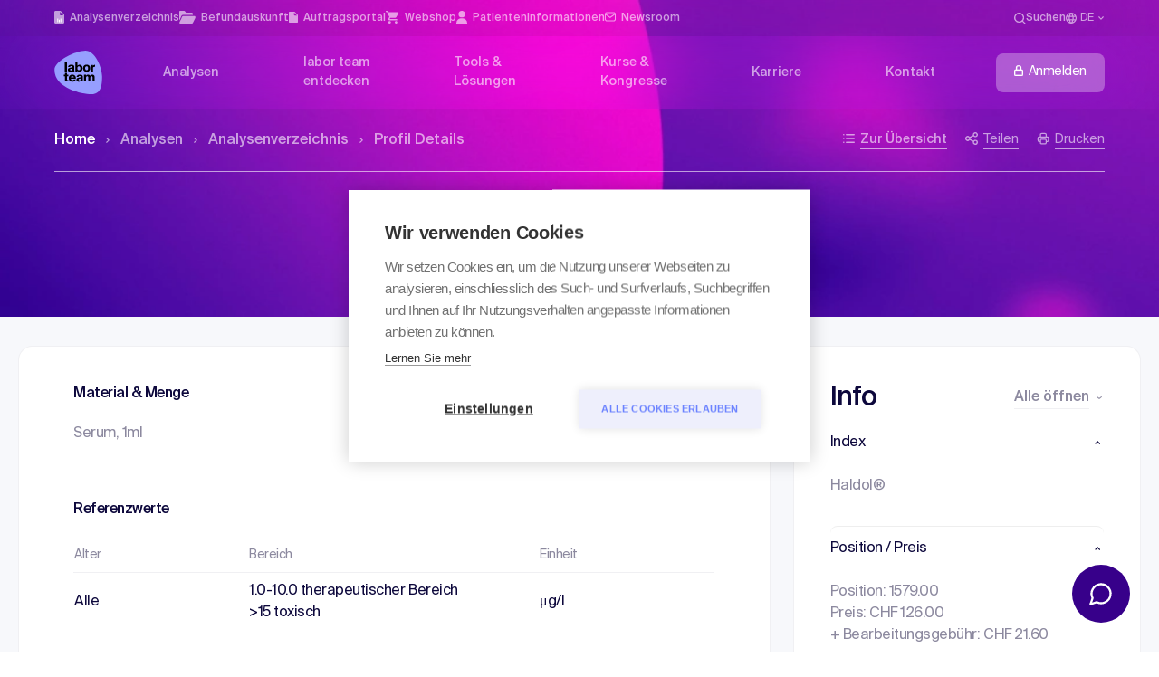

--- FILE ---
content_type: text/html;charset=UTF-8
request_url: https://www.laborteam.ch/de/profile/1999
body_size: 71322
content:
<!DOCTYPE html><html lang="de" data-site="laborteam">
<!--
This website is powered by Neos, the Open Source Content Application Platform licensed under the GNU/GPL.
Neos is based on Flow, a powerful PHP application framework licensed under the MIT license.

More information and contribution opportunities at https://www.neos.io
-->
<head><meta charset="UTF-8" /><link rel="stylesheet" href="https://www.laborteam.ch/_Resources/Static/Packages/WebExcess.OpenStreetMap/Assets/Main.css" /><title>Haloperidol Test | labor team</title><meta name="robots" content="noindex,nofollow" /><link rel="alternate" hreflang="x-default" href="https://www.laborteam.ch/de/profile/1999" /><link rel="alternate" hreflang="de" href="https://www.laborteam.ch/de/profile/1999" /><link rel="alternate" hreflang="en" href="https://www.laborteam.ch/en/profile/1999" /><link rel="alternate" hreflang="fr" href="https://www.laborteam.ch/fr/profile/1999" /><link rel="alternate" hreflang="it" href="https://www.laborteam.ch/it/profile/1999" /><meta name="twitter:card" content="summary" /><meta name="twitter:title" content="Profil Details" /><meta name="twitter:url" content="https://www.laborteam.ch/de/profile/1999" /><meta property="og:type" content="website" /><meta property="og:title" content="Profil Details" /><meta property="og:site_name" content="labor team – Medizinisches Labor in Goldach, St. Gallen" /><meta property="og:locale" content="de" /><meta property="og:url" content="https://www.laborteam.ch/de/profile/1999" /><script type="application/ld+json">{"@context":"http:\/\/schema.org\/","@type":"BreadcrumbList","itemListElement":[{"@type":"ListItem","position":1,"name":"Home","item":"https:\/\/www.laborteam.ch\/"},{"@type":"ListItem","position":2,"name":"Analysen","item":"https:\/\/www.laborteam.ch\/de\/analysen"},{"@type":"ListItem","position":3,"name":"Analysen&shy;verzeichnis","item":"https:\/\/www.laborteam.ch\/de\/analysen\/analysenverzeichnis"},{"@type":"ListItem","position":4,"name":"Profil Details","item":"https:\/\/www.laborteam.ch\/de\/analysen\/analysenverzeichnis\/profile-details"}]}</script><meta http-equiv="x-ua-compatible" content="ie=edge" /><meta name="viewport" content="width=device-width, initial-scale=1.0" /><script data-mtm-url="https://laborteam.opsone-analytics.ch/js/container_KPbB5GhB.js">window._mtm = window._mtm || [];</script><link rel="apple-touch-icon" sizes="180x180" href="/_Resources/Static/Packages/JvMTECH.Base/Favicon/apple-touch-icon.png" /><link rel="icon" type="image/png" sizes="32x32" href="/_Resources/Static/Packages/JvMTECH.Base/Favicon/favicon-32x32.png" /><link rel="icon" type="image/png" sizes="16x16" href="/_Resources/Static/Packages/JvMTECH.Base/Favicon/favicon-16x16.png" /><link rel="manifest" href="/_Resources/Static/Packages/JvMTECH.Base/Favicon/site.webmanifest" /><link rel="mask-icon" href="/_Resources/Static/Packages/JvMTECH.Base/Favicon/safari-pinned-tab.svg" color="#603cba" /><link rel="shortcut icon" href="/_Resources/Static/Packages/JvMTECH.Base/Favicon/favicon.ico" /><meta name="msapplication-TileColor" content="#603cba" /><meta name="msapplication-config" content="/_Resources/Static/Packages/JvMTECH.Base/Favicon/browserconfig.xml" /><meta name="theme-color" content="#603cba" /><link rel="preload" href="https://www.laborteam.ch/_Resources/Static/Packages/JvMTECH.Base/Styles/Main.css?h=844083ad" as="style" /><link rel="preload" href="https://www.laborteam.ch/_Resources/Static/Packages/JvMTECH.Base/Scripts/Gsap.js?h=ee1a78db" as="script" /><link rel="stylesheet" href="https://www.laborteam.ch/_Resources/Static/Packages/JvMTECH.Base/Styles/Main.css?h=844083ad" /><script src="https://www.laborteam.ch/_Resources/Static/Packages/JvMTECH.Base/Scripts/Gsap.js?h=ee1a78db"></script><link rel="stylesheet" href="https://www.laborteam.ch/_Resources/Static/Packages/JvMTECH.Site/Styles/Main.css?h=854e4518" /></head><body class="document-analyses-profile page-pink"><header><div class="nav" x-data="navigation" x-ref="navigation"><div class="nav-collapse-container"><div class="nav-top"><div class="nav__container gap-5"><a class="c-link flex-row-reverse" type="button" href="/de/analysen/analysenverzeichnis"><span class="c-link--label">Analysen&shy;verzeichnis</span><svg data-icon-name="analyses-az" xmlns="http://www.w3.org/2000/svg" width="16" height="20" viewbox="0 0 16 20">
  <g transform="translate(-209 -207)">
    <path d="M6,2A2,2,0,0,0,4.01,4L4,20a2,2,0,0,0,1.99,2H18a2.006,2.006,0,0,0,2-2V8.83a1.966,1.966,0,0,0-.59-1.41L14.58,2.59A1.966,1.966,0,0,0,13.17,2H6Zm7,6V3.5L18.5,9H14A1,1,0,0,1,13,8Z" transform="translate(205 205)" fill="currentColor"/>
    <line y2="6" transform="translate(214.5 219)" fill="none" stroke="#fff" stroke-width="1.5"/>
    <line y2="4" transform="translate(217 221)" fill="none" stroke="#fff" stroke-width="1.5"/>
    <line y2="6" transform="translate(219.5 219)" fill="none" stroke="#fff" stroke-width="1.5"/>
  </g>
</svg>
</a><a target="_blank" rel="noopener" class="c-link flex-row-reverse" type="button" href="https://reports.team-w.ch/AH/Account/Login?lang=de"><span class="c-link--label">Befundauskunft</span><svg data-icon-name="findings-information" width="22" height="17" viewbox="0 0 22 17" fill="none" xmlns="http://www.w3.org/2000/svg">
<g clip-path="url(#clip0_1_16_findings_information)">
<path d="M21.601 7.70701C21.4345 7.44181 21.2027 7.22381 20.9278 7.07392C20.6529 6.92403 20.3441 6.84728 20.031 6.851H5.536C5.18862 6.84668 4.84717 6.94122 4.55148 7.12359C4.2558 7.30596 4.01806 7.56864 3.866 7.881L0.0369987 15.919C0.115188 16.2161 0.29038 16.4787 0.534771 16.6649C0.779163 16.8511 1.07875 16.9504 1.386 16.947H16.808C17.1312 16.9468 17.448 16.8567 17.7228 16.6866C17.9976 16.5165 18.2197 16.2732 18.364 15.984L21.678 9.342C21.806 9.08562 21.8661 8.80071 21.8527 8.51447C21.8392 8.22823 21.7525 7.95022 21.601 7.70701Z" fill="currentColor"/>
<path d="M3.091 6.644C3.24241 6.33204 3.47925 6.06946 3.77398 5.88678C4.06872 5.70409 4.40925 5.60881 4.756 5.612H18.405V3.866C18.3979 3.51377 18.2516 3.17869 17.998 2.93411C17.7444 2.68953 17.4043 2.55537 17.052 2.561H9.093C9.08502 2.5615 9.07705 2.55977 9.07 2.556L7.646 0.564C7.5184 0.388332 7.35081 0.24556 7.1571 0.147488C6.96339 0.0494153 6.74912 -0.00114047 6.532 -2.75031e-08H1.354C1.00157 -0.00589321 0.661169 0.128147 0.407377 0.372754C0.153586 0.617361 0.00709562 0.95259 0 1.305L0 13.124L3.091 6.644Z" fill="currentColor"/>
</g>
<defs>
<clipPath id="clip0_1_16_findings_information">
<rect width="21.856" height="16.948" fill="white"/>
</clipPath>
</defs>
</svg>
</a><a target="_blank" rel="noopener" class="c-link flex-row-reverse" type="button" href="https://orders.team-w.ch/AH/Account/Login?lang=de"><span class="c-link--label">Auftragsportal</span><svg data-icon-name="job-portal" width="16" height="20" viewbox="0 0 16 20" fill="none" xmlns="http://www.w3.org/2000/svg">
<g clip-path="url(#clip0_1_10_job_portal)">
<path d="M2 -5.39094e-08C1.4713 0.00264347 0.965159 0.214523 0.592247 0.58931C0.219334 0.964097 0.00999362 1.4713 0.0100002 2L1.56476e-10 18C-6.6087e-06 18.5287 0.209334 19.0359 0.582246 19.4107C0.955159 19.7855 1.4613 19.9974 1.99 20H14C14.5299 19.9984 15.0377 19.7872 15.4125 19.4125C15.7872 19.0377 15.9984 18.5299 16 18V6.83C16.0008 6.56749 15.949 6.30748 15.8476 6.06532C15.7463 5.82315 15.5975 5.60373 15.41 5.42L10.58 0.59C10.3963 0.402502 10.1768 0.253698 9.93468 0.152366C9.69252 0.051034 9.43251 -0.000773276 9.17 -5.39094e-08H2ZM9 6V1.5L14.5 7H10C9.73478 7 9.48043 6.89464 9.29289 6.70711C9.10536 6.51957 9 6.26522 9 6Z" fill="currentColor"/>
</g>
<defs>
<clipPath id="clip0_1_10_job_portal">
<rect width="16" height="20" fill="white"/>
</clipPath>
</defs>
</svg>
</a><a class="c-link flex-row-reverse" type="button" href="/de/tools/webshop"><span class="c-link--label">Webshop</span><svg data-icon-name="webshop" width="21" height="20" viewbox="0 0 21 20" fill="none" xmlns="http://www.w3.org/2000/svg">
<g clip-path="url(#clip0_1_14_webshop)">
<path d="M6 16C5.60444 16 5.21776 16.1173 4.88886 16.3371C4.55996 16.5568 4.30362 16.8692 4.15224 17.2346C4.00087 17.6001 3.96126 18.0022 4.03843 18.3902C4.1156 18.7781 4.30608 19.1345 4.58579 19.4142C4.86549 19.6939 5.22186 19.8844 5.60982 19.9616C5.99778 20.0387 6.39991 19.9991 6.76537 19.8478C7.13082 19.6964 7.44318 19.44 7.66294 19.1111C7.8827 18.7822 8 18.3956 8 18C8 17.4696 7.78929 16.9609 7.41421 16.5858C7.03914 16.2107 6.53043 16 6 16ZM0 0.999999C0 1.26522 0.105357 1.51957 0.292893 1.70711C0.48043 1.89464 0.734784 2 1 2H2L5.6 9.59L4.25 12.03C4.08111 12.3345 3.99465 12.6779 3.9992 13.0261C4.00374 13.3743 4.09912 13.7153 4.27591 14.0153C4.45269 14.3153 4.70474 14.564 5.00713 14.7367C5.30952 14.9094 5.65177 15.0002 6 15H17C17.2652 15 17.5196 14.8946 17.7071 14.7071C17.8946 14.5196 18 14.2652 18 14C18 13.7348 17.8946 13.4804 17.7071 13.2929C17.5196 13.1054 17.2652 13 17 13H6L7.1 11H14.55C14.9073 11.0011 15.2583 10.9061 15.5662 10.7249C15.8741 10.5436 16.1276 10.2829 16.3 9.97L19.88 3.48C19.963 3.32825 20.0053 3.15756 20.0026 2.9846C20 2.81164 19.9525 2.64233 19.8648 2.49321C19.7772 2.34408 19.6523 2.22025 19.5025 2.1338C19.3527 2.04736 19.183 2.00125 19.01 2H4.21L3.54 0.569999C3.45963 0.399306 3.3323 0.25504 3.17291 0.154093C3.01352 0.0531456 2.82867 -0.000304768 2.64 -6.16502e-07H1C0.734784 -6.16502e-07 0.48043 0.105356 0.292893 0.292893C0.105357 0.480429 0 0.734783 0 0.999999ZM16 16C15.6044 16 15.2178 16.1173 14.8889 16.3371C14.56 16.5568 14.3036 16.8692 14.1522 17.2346C14.0009 17.6001 13.9613 18.0022 14.0384 18.3902C14.1156 18.7781 14.3061 19.1345 14.5858 19.4142C14.8655 19.6939 15.2219 19.8844 15.6098 19.9616C15.9978 20.0387 16.3999 19.9991 16.7654 19.8478C17.1308 19.6964 17.4432 19.44 17.6629 19.1111C17.8827 18.7822 18 18.3956 18 18C18 17.4696 17.7893 16.9609 17.4142 16.5858C17.0391 16.2107 16.5304 16 16 16Z" fill="currentColor"/>
</g>
<defs>
<clipPath id="clip0_1_14_webshop">
<rect width="20.005" height="20" fill="white"/>
</clipPath>
</defs>
</svg>
</a><a class="c-link flex-row-reverse" type="button" href="/de/patienteninformationen"><span class="c-link--label">Patienten&shy;informationen</span><svg data-icon-name="nav-person" xmlns="http://www.w3.org/2000/svg" width="17.578" height="20" viewbox="0 0 17.578 20">
    <g id="user-2" transform="translate(-31)">
        <g id="Gruppe_1126" transform="translate(34.516)">
            <g id="Gruppe_1125" transform="translate(0)">
                <path id="Pfad_204" d="M126.273,0a5.273,5.273,0,1,0,5.273,5.273A5.279,5.279,0,0,0,126.273,0Z" transform="translate(-121)" fill="currentColor"></path>
            </g>
        </g>
        <g id="Gruppe_1128" transform="translate(31 11.719)">
            <g id="Gruppe_1127" transform="translate(0)">
                <path id="Pfad_205" d="M46.35,302.273A7.518,7.518,0,0,0,40.961,300H38.617a7.518,7.518,0,0,0-5.389,2.273A7.685,7.685,0,0,0,31,307.7a.586.586,0,0,0,.586.586H47.992a.586.586,0,0,0,.586-.586A7.685,7.685,0,0,0,46.35,302.273Z" transform="translate(-31 -300)" fill="currentColor"></path>
            </g>
        </g>
    </g>
</svg>
</a><a class="c-link flex-row-reverse" type="button" href="/de/newsroom"><span class="c-link--label">Newsroom</span><svg data-icon-name="envelope" xmlns="http://www.w3.org/2000/svg" width="15.4" height="12.4" viewbox="0 0 15.4 12.4"><g fill="none" stroke="currentColor" stroke-linecap="round" stroke-linejoin="round" stroke-width="1.4" transform="translate(1.152 1.092)"><rect width="14" height="11" rx="2" transform="translate(-.452 -.392)"/><path d="m-.039 1.798 6.365 4.325 6.365-4.325"/></g></svg>
</a><a href="/de/search" class="nav-top__link nav-top__link--search"><svg data-icon-name="search" class="nav-top__link-icon" xmlns="http://www.w3.org/2000/svg" width="13" height="13" viewbox="0 0 13 13"><path d="M7.559,13.118a5.525,5.525,0,0,0,3.4-1.172L14.017,15,15,14.017l-3.055-3.055a5.553,5.553,0,1,0-4.386,2.156Zm0-9.728A4.169,4.169,0,1,1,3.39,7.559,4.174,4.174,0,0,1,7.559,3.39Z" transform="translate(-2 -2)" fill="currentColor"></path></svg>
<div class="nav-top__link-text">Suchen</div></a><div class="nav-top__link languages"><div class="languages-row"><svg data-icon-name="globe" xmlns="http://www.w3.org/2000/svg" width="11.52" height="11.52">
    <path fill="currentColor" d="M5.754 0a5.76 5.76 0 1 0 5.766 5.76A5.757 5.757 0 0 0 5.754 0Zm3.992 3.456h-1.7a9.014 9.014 0 0 0-.795-2.05 4.625 4.625 0 0 1 2.494 2.05ZM5.76 1.175a8.114 8.114 0 0 1 1.1 2.281h-2.2a8.114 8.114 0 0 1 1.1-2.281ZM1.3 6.912a4.505 4.505 0 0 1 0-2.3h1.949a9.512 9.512 0 0 0-.081 1.148 9.512 9.512 0 0 0 .081 1.152Zm.472 1.152h1.7a9.013 9.013 0 0 0 .795 2.05 4.6 4.6 0 0 1-2.494-2.05Zm1.7-4.608h-1.7a4.6 4.6 0 0 1 2.494-2.05 9.014 9.014 0 0 0-.795 2.05Zm2.288 6.889a8.114 8.114 0 0 1-1.1-2.281h2.2a8.114 8.114 0 0 1-1.1 2.281Zm1.348-3.433h-2.7A8.474 8.474 0 0 1 4.32 5.76a8.4 8.4 0 0 1 .092-1.152h2.7A8.4 8.4 0 0 1 7.2 5.76a8.474 8.474 0 0 1-.092 1.152Zm.144 3.2a9.014 9.014 0 0 0 .795-2.05h1.7a4.625 4.625 0 0 1-2.494 2.05Zm1.019-3.2a9.512 9.512 0 0 0 .081-1.152 9.512 9.512 0 0 0-.081-1.152h1.947a4.505 4.505 0 0 1 0 2.3Z"/>
</svg>
<div class="relative"><div class="languages-current">de</div><div class="languages-popup"><a class="c-linkable language-item active" href="/de/profile/1999"><svg data-icon-name="flag_de" id="_36_Multicolor_Flag_mc_36_flag_germany" data-name="36 Multicolor / Flag / mc_36_flag_germany" xmlns="http://www.w3.org/2000/svg" width="20" height="20" viewbox="0 0 20 20">
  <g id="mc_36_flag_Germany" transform="translate(0)">
    <path id="Path" d="M1.12,23.565a10,10,0,0,0,18.756,0L10.5,22.7Z" transform="translate(-0.498 -10.087)" fill="#ffda44"/>
    <path id="Path_2" d="M10.5,0A10,10,0,0,0,1.12,6.522l9.378.869,9.378-.869A10,10,0,0,0,10.5,0Z" transform="translate(-0.498)" fill="#3d3d3d"/>
    <path id="Path_3" d="M.622,11.74a10.032,10.032,0,0,0,0,6.956H19.378a10.033,10.033,0,0,0,0-6.957H.622Z" transform="translate(0 -5.217)" fill="#d80027"/>
  </g>
</svg>
<div class="language-label">Deutsch</div><div class="language-check"><svg data-icon-name="check" xmlns="http://www.w3.org/2000/svg" width="11.133" height="8.054" viewbox="0 0 11.133 8.054">
  <path id="Pfad_277" data-name="Pfad 277" d="M-20559.342-5787.479l3.643,3.643,6.357-6.357" transform="translate(20559.908 5790.758)" fill="none" stroke="#c7cdef" stroke-width="1.6"/>
</svg>
</div></a><a class="c-linkable language-item" href="/en/profile/1999"><svg data-icon-name="flag_en" xmlns="http://www.w3.org/2000/svg" width="20" height="20" viewbox="0 0 20 20">
  <g id="united-kingdom" transform="translate(0.057)">
    <ellipse id="Ellipse_27" data-name="Ellipse 27" cx="9.972" cy="10" rx="9.972" ry="10" transform="translate(-0.057)" fill="#f0f0f0"/>
    <g id="Gruppe_1806" data-name="Gruppe 1806" transform="translate(0.344 0.344)">
      <path id="Pfad_264" data-name="Pfad 264" d="M10.542,100.142a9.963,9.963,0,0,0-1.723,3.48h5.2Z" transform="translate(-8.819 -96.575)" fill="#0052b4"/>
      <path id="Pfad_265" data-name="Pfad 265" d="M375.207,103.623a9.965,9.965,0,0,0-1.723-3.48l-3.479,3.48Z" transform="translate(-355.953 -96.576)" fill="#0052b4"/>
      <path id="Pfad_266" data-name="Pfad 266" d="M8.819,322.784a9.964,9.964,0,0,0,1.723,3.479l3.479-3.479Z" transform="translate(-8.819 -310.52)" fill="#0052b4"/>
      <path id="Pfad_267" data-name="Pfad 267" d="M326.262,10.542a9.964,9.964,0,0,0-3.479-1.723v5.2Z" transform="translate(-310.562 -8.819)" fill="#0052b4"/>
      <path id="Pfad_268" data-name="Pfad 268" d="M100.142,373.484a9.965,9.965,0,0,0,3.48,1.723v-5.2Z" transform="translate(-96.587 -355.896)" fill="#0052b4"/>
      <path id="Pfad_269" data-name="Pfad 269" d="M103.621,8.819a9.965,9.965,0,0,0-3.479,1.723l3.479,3.479Z" transform="translate(-96.587 -8.819)" fill="#0052b4"/>
      <path id="Pfad_270" data-name="Pfad 270" d="M322.783,375.207a9.965,9.965,0,0,0,3.479-1.723l-3.479-3.479Z" transform="translate(-310.563 -355.896)" fill="#0052b4"/>
      <path id="Pfad_271" data-name="Pfad 271" d="M370.005,322.784l3.479,3.48a9.965,9.965,0,0,0,1.723-3.48Z" transform="translate(-355.953 -310.52)" fill="#0052b4"/>
    </g>
    <g id="Gruppe_1807" data-name="Gruppe 1807" transform="translate(0 0)">
      <path id="Pfad_272" data-name="Pfad 272" d="M19.859,8.7H11.272V.085a10.035,10.035,0,0,0-2.6,0V8.7H.084a10.12,10.12,0,0,0,0,2.609H8.671v8.611a10.035,10.035,0,0,0,2.6,0V11.3h8.587a10.12,10.12,0,0,0,0-2.609Z" transform="translate(0 0)" fill="#d80027"/>
      <path id="Pfad_273" data-name="Pfad 273" d="M322.783,322.783l4.462,4.462q.308-.308.588-.642l-3.82-3.82Z" transform="translate(-310.231 -310.174)" fill="#d80027"/>
      <path id="Pfad_274" data-name="Pfad 274" d="M79.442,322.784h0l-4.462,4.462q.308.308.642.588l3.82-3.82Z" transform="translate(-72.051 -310.175)" fill="#d80027"/>
      <path id="Pfad_275" data-name="Pfad 275" d="M64.983,79.442h0L60.521,74.98q-.308.308-.588.642l3.82,3.82h1.23Z" transform="translate(-57.592 -72.051)" fill="#d80027"/>
      <path id="Pfad_276" data-name="Pfad 276" d="M322.783,64.984l4.462-4.462q-.308-.308-.642-.588l-3.82,3.82Z" transform="translate(-310.231 -57.593)" fill="#d80027"/>
    </g>
  </g>
</svg>
<div class="language-label">Englisch</div><div class="language-check"><svg data-icon-name="check" xmlns="http://www.w3.org/2000/svg" width="11.133" height="8.054" viewbox="0 0 11.133 8.054">
  <path id="Pfad_277" data-name="Pfad 277" d="M-20559.342-5787.479l3.643,3.643,6.357-6.357" transform="translate(20559.908 5790.758)" fill="none" stroke="#c7cdef" stroke-width="1.6"/>
</svg>
</div></a><a class="c-linkable language-item" href="/fr/profile/1999"><svg data-icon-name="flag_fr" id="_36_Multicolor_Flag_mc_36_flag_france" data-name="36 Multicolor / Flag / mc_36_flag_france" xmlns="http://www.w3.org/2000/svg" width="20" height="20" viewbox="0 0 20 20">
  <g id="mc_36_flag_france">
    <path id="Oval" d="M10,20A10,10,0,1,0,0,10,10,10,0,0,0,10,20Z" fill="#f0f0f0"/>
    <path id="Path" d="M30.783,10.5A10,10,0,0,0,24.261,1.12V19.876A10,10,0,0,0,30.783,10.5Z" transform="translate(-10.783 -0.498)" fill="#d80027"/>
    <path id="Path_2" d="M0,10.5a10,10,0,0,0,6.522,9.378V1.12A10,10,0,0,0,0,10.5Z" transform="translate(0 -0.498)" fill="#0052b4"/>
  </g>
</svg>
<div class="language-label">Französisch</div><div class="language-check"><svg data-icon-name="check" xmlns="http://www.w3.org/2000/svg" width="11.133" height="8.054" viewbox="0 0 11.133 8.054">
  <path id="Pfad_277" data-name="Pfad 277" d="M-20559.342-5787.479l3.643,3.643,6.357-6.357" transform="translate(20559.908 5790.758)" fill="none" stroke="#c7cdef" stroke-width="1.6"/>
</svg>
</div></a><a class="c-linkable language-item" href="/it/profile/1999"><svg data-icon-name="flag_it" xmlns="http://www.w3.org/2000/svg" width="20" height="20" viewbox="0 0 20 20">
  <g id="italy">
    <ellipse id="Ellipse_26" data-name="Ellipse 26" cx="9.833" cy="10" rx="9.833" ry="10" transform="translate(0.334)" fill="#f0f0f0"/>
    <path id="Pfad_262" data-name="Pfad 262" d="M351.565,25.3a10,10,0,0,0-6.522-9.378V34.679A10,10,0,0,0,351.565,25.3Z" transform="translate(-331.899 -15.301)" fill="#d80027"/>
    <path id="Pfad_263" data-name="Pfad 263" d="M0,25.3a10,10,0,0,0,6.522,9.378V15.923A10,10,0,0,0,0,25.3Z" transform="translate(0 -15.301)" fill="#6da544"/>
  </g>
</svg>
<div class="language-label">Italienisch</div><div class="language-check"><svg data-icon-name="check" xmlns="http://www.w3.org/2000/svg" width="11.133" height="8.054" viewbox="0 0 11.133 8.054">
  <path id="Pfad_277" data-name="Pfad 277" d="M-20559.342-5787.479l3.643,3.643,6.357-6.357" transform="translate(20559.908 5790.758)" fill="none" stroke="#c7cdef" stroke-width="1.6"/>
</svg>
</div></a></div></div><div><svg data-icon-name="chevron" class="chevron" xmlns="http://www.w3.org/2000/svg" width="6.167" height="3.934" viewbox="0 0 6.167 3.934">
  <path id="chevron" d="M-13851.178-23850l2.66,2.66,2.658-2.66" transform="translate(13851.602 23850.424)" fill="none" stroke="currentColor" stroke-width="1.2"/>
</svg>
</div></div></div></div></div><div class="nav-bottom"><div class="nav__container" x-on:mouseover.away="hideNav()"><div class="nav-bottom__wrapper"><div class="nav-bottom__hamburger" x-on:click="toggleNavMobile()"></div><a href="/" class="nav-bottom__logo"><svg xmlns="http://www.w3.org/2000/svg" xml:space="preserve" style="enable-background:new 0 0 314.65 283.46" viewBox="0 0 314.65 283.46"><path d="M245.3 283.46c59.86 0 68.12-55.22 68.12-115.08C313.42 108.53 266.47 0 204.02 0 144.16 0 1.22 64.98 1.22 124.84c0 120.14 183.73 158.63 243.59 158.63" style="fill:#969eff"/><path d="M267.41 92.19c-.33-.05-.69-.08-1.07-.08h-.99c-3.18.11-5.74.93-7.66 2.47s-3.4 3.62-4.45 6.26v-8.4h-13.09v44.29h13.58V114.5c0-3.46.84-5.87 2.51-7.24s4.16-2.06 7.45-2.06c.6 0 1.18.01 1.73.04s1.21.1 1.98.21l.01-13.26zm-64.43.33c-2.83.93-5.32 2.35-7.49 4.24s-3.9 4.31-5.19 7.24c-1.29 2.94-1.93 6.41-1.93 10.41 0 4.01.64 7.48 1.93 10.41 1.29 2.94 3.02 5.36 5.19 7.29 2.17 1.92 4.67 3.35 7.49 4.28s5.78 1.4 8.85 1.4 6.02-.47 8.85-1.4 5.32-2.36 7.49-4.28 3.9-4.35 5.19-7.29c1.29-2.93 1.93-6.41 1.93-10.41 0-4.01-.64-7.48-1.93-10.41s-3.02-5.35-5.19-7.24-4.67-3.31-7.49-4.24c-2.83-.93-5.78-1.4-8.85-1.4-3.07 0-6.02.47-8.85 1.4m12.6 9.8c1.18.44 2.21 1.17 3.09 2.18.88 1.02 1.56 2.33 2.06 3.95.49 1.62.74 3.61.74 5.97 0 2.31-.25 4.28-.74 5.93s-1.17 2.98-2.02 3.99c-.85 1.02-1.87 1.76-3.05 2.22-1.18.47-2.46.7-3.83.7s-2.65-.23-3.83-.7a7.638 7.638 0 0 1-3.05-2.22c-.85-1.02-1.52-2.35-2.02-3.99-.49-1.65-.74-3.62-.74-5.93 0-2.36.25-4.35.74-5.97s1.18-2.93 2.06-3.95 1.91-1.74 3.09-2.18 2.43-.66 3.75-.66c1.32 0 2.57.22 3.75.66m-63.65-25.28h-13.58v59.69h13.58v-5.93a12.07 12.07 0 0 0 2.63 3.13c1.04.88 2.18 1.61 3.42 2.18 1.23.58 2.5 1 3.79 1.28 1.29.27 2.54.41 3.75.41 2.85 0 5.47-.54 7.86-1.61s4.45-2.59 6.17-4.57 3.07-4.4 4.03-7.29c.96-2.88 1.44-6.13 1.44-9.76 0-3.62-.48-6.86-1.44-9.71s-2.31-5.28-4.03-7.29c-1.73-2-3.79-3.53-6.17-4.57-2.39-1.04-5.01-1.56-7.86-1.56-1.21 0-2.46.14-3.75.41-1.29.28-2.55.7-3.79 1.28s-2.38 1.3-3.42 2.18-1.92 1.92-2.63 3.13v-21.4zm12.97 25.77c1.18.55 2.22 1.35 3.13 2.39s1.62 2.36 2.14 3.95.78 3.4.78 5.43c0 2.09-.26 3.91-.78 5.47s-1.23 2.88-2.14 3.95-1.95 1.88-3.13 2.43c-1.18.55-2.46.82-3.83.82-1.32 0-2.58-.23-3.79-.7a7.892 7.892 0 0 1-3.13-2.22c-.88-1.02-1.58-2.32-2.1-3.91-.52-1.59-.78-3.54-.78-5.85s.26-4.25.78-5.85c.52-1.59 1.22-2.88 2.1-3.87.88-.99 1.92-1.72 3.13-2.18 1.21-.47 2.47-.7 3.79-.7 1.37.02 2.65.29 3.83.84m-46.64 15.31c0 2.03-.25 3.72-.74 5.06-.49 1.35-1.17 2.42-2.02 3.21-.85.8-1.85 1.36-3 1.69s-2.41.49-3.79.49c-1.76 0-3.24-.44-4.45-1.32s-1.81-2.03-1.81-3.46c0-1.15.38-2.13 1.15-2.92.77-.79 1.84-1.44 3.21-1.93s3.03-.88 4.98-1.15c1.95-.27 4.1-.52 6.46-.74l.01 1.07zm-.33-9.05c-4.28.33-8.23.82-11.85 1.48-3.62.66-6.74 1.59-9.34 2.8-2.61 1.21-4.64 2.75-6.09 4.61-1.45 1.87-2.18 4.15-2.18 6.83 0 2.03.4 3.84 1.19 5.43.8 1.59 1.89 2.95 3.29 4.08s3.03 1.99 4.9 2.59c1.87.6 3.84.91 5.93.91 3.18 0 6.05-.48 8.6-1.44s4.65-2.62 6.3-4.98l.16 5.35h13.34c-.22-.93-.4-2.1-.54-3.5s-.25-2.89-.33-4.49c-.08-1.59-.12-3.21-.12-4.86v-4.61l.16-9.63c.05-3.35-.34-6.2-1.19-8.56s-2.13-4.28-3.83-5.76-3.79-2.56-6.26-3.25-5.3-1.03-8.48-1.03c-3.29 0-6.24.43-8.85 1.28s-4.84 2-6.71 3.46c-1.87 1.45-3.32 3.13-4.36 5.02s-1.65 3.88-1.81 5.97h12.68c.27-2.14 1.11-3.76 2.51-4.86s3.2-1.65 5.39-1.65c2.47 0 4.34.52 5.6 1.56s1.89 2.88 1.89 5.52v1.73zM82.55 77.04H68.97v59.69h13.58V77.04zm125.16 101.37c0-3.95.62-6.89 1.85-8.81 1.23-1.92 3.25-2.88 6.05-2.88 1.65 0 2.92.3 3.83.91s1.58 1.43 2.02 2.47c.44 1.04.71 2.26.82 3.66.11 1.4.16 2.9.16 4.49v23.22h13.58v-23.05c0-3.95.62-6.89 1.85-8.81 1.23-1.92 3.25-2.88 6.05-2.88 1.65 0 2.92.3 3.83.91s1.58 1.43 2.02 2.47c.44 1.04.71 2.26.82 3.66.11 1.4.16 2.9.16 4.49v23.22h13.58v-26.59c0-3.02-.25-5.68-.74-7.99-.49-2.31-1.32-4.25-2.47-5.85-1.15-1.59-2.68-2.8-4.57-3.62-1.89-.82-4.27-1.23-7.12-1.23-3.13 0-6.01.63-8.64 1.89s-4.8 3.13-6.5 5.6c-1.04-2.47-2.61-4.33-4.69-5.6-2.09-1.26-4.91-1.89-8.48-1.89-1.65 0-3.18.21-4.61.62-1.43.41-2.72.93-3.87 1.56s-2.14 1.36-2.96 2.18c-.82.82-1.48 1.65-1.98 2.47v-5.85h-13.58v44.29h13.58l.01-23.06zm-33.24 4.45c0 2.03-.25 3.72-.74 5.06-.49 1.35-1.17 2.42-2.02 3.21-.85.8-1.85 1.36-3 1.69s-2.41.49-3.79.49c-1.76 0-3.24-.44-4.45-1.32-1.21-.88-1.81-2.03-1.81-3.46 0-1.15.38-2.13 1.15-2.92.77-.79 1.84-1.44 3.21-1.93 1.37-.49 3.03-.88 4.98-1.15 1.95-.27 4.1-.52 6.46-.74l.01 1.07zm-.33-9.06c-4.28.33-8.23.82-11.85 1.48-3.62.66-6.74 1.59-9.34 2.8-2.61 1.21-4.64 2.75-6.09 4.61-1.45 1.87-2.18 4.15-2.18 6.83 0 2.03.4 3.84 1.19 5.43.8 1.59 1.89 2.95 3.29 4.08s3.03 1.99 4.9 2.59c1.87.6 3.84.91 5.93.91 3.18 0 6.05-.48 8.6-1.44s4.65-2.62 6.3-4.98l.16 5.35h13.34c-.22-.93-.4-2.1-.54-3.5s-.25-2.89-.33-4.49c-.08-1.59-.12-3.21-.12-4.86V184l.16-9.63c.05-3.35-.34-6.2-1.19-8.56s-2.13-4.28-3.83-5.76-3.79-2.56-6.26-3.25-5.3-1.03-8.48-1.03c-3.29 0-6.24.43-8.85 1.28s-4.84 2-6.71 3.46c-1.87 1.45-3.32 3.13-4.36 5.02s-1.65 3.88-1.81 5.97h12.68c.27-2.14 1.11-3.76 2.51-4.86s3.2-1.65 5.39-1.65c2.47 0 4.34.52 5.6 1.56 1.26 1.04 1.89 2.88 1.89 5.52v1.73zm-49.29-5.51c1.75 1.37 2.69 3.46 2.8 6.26h-19.18c.38-2.91 1.52-5.02 3.42-6.34s4.05-1.98 6.46-1.98c2.58 0 4.74.68 6.5 2.06m3.62 19.26c-.77 1.32-1.98 2.39-3.62 3.21-1.65.82-3.76 1.23-6.34 1.23-1.26 0-2.47-.19-3.62-.58-1.15-.38-2.21-.95-3.17-1.69s-1.74-1.69-2.35-2.84-.96-2.52-1.07-4.12h32.85c.22-3.95-.15-7.57-1.11-10.87-.96-3.29-2.44-6.13-4.45-8.52-2-2.39-4.46-4.24-7.37-5.56-2.91-1.32-6.2-1.98-9.88-1.98-3.24 0-6.3.55-9.18 1.65-2.88 1.1-5.39 2.65-7.53 4.65s-3.84 4.45-5.1 7.33-1.89 6.08-1.89 9.59c0 3.68.59 6.97 1.77 9.88s2.84 5.36 4.98 7.37c2.14 2 4.69 3.54 7.66 4.61 2.96 1.07 6.26 1.61 9.88 1.61 2.19 0 4.4-.29 6.63-.86 2.22-.58 4.31-1.48 6.26-2.72 1.95-1.23 3.72-2.79 5.31-4.65s2.88-4.12 3.87-6.75l-12.53.01zm-59.25-30.38h-7v9.63h7v22.23c0 2.58.25 4.68.74 6.3s1.32 2.88 2.47 3.79c1.15.91 2.66 1.52 4.53 1.85 1.86.33 4.17.49 6.92.49h8.64v-9.8h-3.87c-2.25 0-3.79-.32-4.61-.95-.82-.63-1.23-1.99-1.23-4.08V166.8h9.71v-9.63h-9.71v-12.1H69.22v12.1z"/></svg>
</a><div class="nav-bottom__link-wrapper" x-ref="links"><a href="/de/analysen" class="nav-bottom__link" data-id="analysen" x-on:mouseover="openNav($event)"><div>Analysen</div></a><a href="/de/labor-team-entdecken" class="nav-bottom__link" data-id="labor-team-entdecken" x-on:mouseover="openNav($event)"><div>labor team entdecken</div></a><a href="/de/tools" class="nav-bottom__link" data-id="tools" x-on:mouseover="openNav($event)"><div>Tools & Lösungen</div></a><a href="/de/kurse" class="nav-bottom__link" data-id="kurse" x-on:mouseover="openNav($event)"><div>Kurse & Kongresse</div></a><a href="/de/karriere" class="nav-bottom__link" data-id="karriere" x-on:mouseover="openNav($event)"><div>Karriere</div></a><a href="/de/kontakt" class="nav-bottom__link" data-id="kontakt" x-on:mouseover="openNav($event)"><div>Kontakt</div></a></div><div x-on:click="openLogin" style="flex-shrink: 0;"><svg data-icon-name="user" class="nav-bottom__login" xmlns="http://www.w3.org/2000/svg" width="13.293" height="17.724" viewbox="0 0 13.293 17.724">
  <g id="user" transform="translate(-3)">
    <path d="M10.431,8.862A4.431,4.431,0,1,0,6,4.431a4.431,4.431,0,0,0,4.431,4.431Zm0-7.385A2.954,2.954,0,1,1,7.477,4.431,2.954,2.954,0,0,1,10.431,1.477Z" transform="translate(-0.785 0)" fill="currentColor"/>
    <path d="M9.646,14A6.654,6.654,0,0,0,3,20.646a.738.738,0,1,0,1.477,0,5.169,5.169,0,0,1,10.339,0,.738.738,0,0,0,1.477,0A6.654,6.654,0,0,0,9.646,14Z" transform="translate(0 -3.661)" fill="currentColor"/>
  </g>
</svg>
<span class="c-button flex-row-reverse c-button--blurred" type="button">Anmelden<svg data-icon-name="padlock" xmlns="http://www.w3.org/2000/svg" width="9.78" height="12.175" viewbox="0 0 9.78 12.175">
  <path d="M8.79,2A3,3,0,0,0,5.8,4.994v1.8H5.2A1.2,1.2,0,0,0,4,7.988v4.79a1.2,1.2,0,0,0,1.2,1.2h7.185a1.2,1.2,0,0,0,1.2-1.2V7.988a1.2,1.2,0,0,0-1.2-1.2h-.6v-1.8A3,3,0,0,0,8.79,2Zm3.593,5.988v4.79H5.2V7.988ZM6.994,6.79v-1.8a1.8,1.8,0,1,1,3.593,0v1.8Z" transform="translate(-3.9 -1.9)" fill="currentColor" stroke="currentColor" stroke-width="0.2"/>
</svg>
</span></div></div><div class="nav-menu" x-ref="menu" x-show="active" style="display: none;"><div class="nav-menu--mobile" x-show="mobileState == 0"><form class="nav-menu__search" action="/de/search" method="get"><input type="text" class="nav-menu__search__field w-input" placeholder="Suchen..." name="search" /><button type="submit" class="nav-menu__search__icon"><svg data-icon-name="search" xmlns="http://www.w3.org/2000/svg" width="13" height="13" viewbox="0 0 13 13"><path d="M7.559,13.118a5.525,5.525,0,0,0,3.4-1.172L14.017,15,15,14.017l-3.055-3.055a5.553,5.553,0,1,0-4.386,2.156Zm0-9.728A4.169,4.169,0,1,1,3.39,7.559,4.174,4.174,0,0,1,7.559,3.39Z" transform="translate(-2 -2)" fill="currentColor"></path></svg>
</button></form><a href="/" class="nav-bottom__link"><div>Home</div></a><a class="nav-bottom__link" data-id="analysen" x-on:click="setActiveMenuSegmentMobile($event)"><div>Analysen</div></a><a class="nav-bottom__link" data-id="labor-team-entdecken" x-on:click="setActiveMenuSegmentMobile($event)"><div>labor team entdecken</div></a><a class="nav-bottom__link" data-id="tools" x-on:click="setActiveMenuSegmentMobile($event)"><div>Tools & Lösungen</div></a><a class="nav-bottom__link" data-id="kurse" x-on:click="setActiveMenuSegmentMobile($event)"><div>Kurse & Kongresse</div></a><a class="nav-bottom__link" data-id="karriere" x-on:click="setActiveMenuSegmentMobile($event)"><div>Karriere</div></a><a class="nav-bottom__link" data-id="kontakt" x-on:click="setActiveMenuSegmentMobile($event)"><div>Kontakt</div></a></div><div class="nav-menu-segment hoverLink" x-show="active &amp;&amp; activeMenuSegment == 'analysen'" x-ref="analysen"><span x-on:click="backState()" x-show="mobileState &gt; 0" class="lg:hidden text-sm mb-10 c-link flex-row-reverse" type="button"><span class="c-link--label">Zurück</span><?xml version="1.0" encoding="UTF-8" standalone="no"?>
<svg data-icon-name="arrow-left" width="8.775" height="8.546" viewbox="0 0 8.775 8.546" version="1.1" id="svg20" sodipodi:docname="arrow-left.svg" inkscape:version="1.2.2 (732a01da63, 2022-12-09, custom)" xmlns:inkscape="http://www.inkscape.org/namespaces/inkscape" xmlns:sodipodi="http://sodipodi.sourceforge.net/DTD/sodipodi-0.dtd" xmlns="http://www.w3.org/2000/svg" xmlns:svg="http://www.w3.org/2000/svg">
  <defs
     id="defs24" />
  <sodipodi:namedview
     id="namedview22"
     pagecolor="#ffffff"
     bordercolor="#000000"
     borderopacity="0.25"
     inkscape:showpageshadow="2"
     inkscape:pageopacity="0.0"
     inkscape:pagecheckerboard="0"
     inkscape:deskcolor="#d1d1d1"
     showgrid="false"
     inkscape:zoom="102.62111"
     inkscape:cx="4.3899348"
     inkscape:cy="4.2778721"
     inkscape:window-width="1883"
     inkscape:window-height="1043"
     inkscape:window-x="37"
     inkscape:window-y="0"
     inkscape:window-maximized="1"
     inkscape:current-layer="svg20" />
  <path
     d="m 8.2136265,3.7131837 h -6.291 l 2.748,-2.74800001 a 0.568,0.568 0 0 0 0,-0.8 0.561,0.561 0 0 0 -0.794,0 L 0.16562641,3.8761837 a 0.561,0.561 0 0 0 0,0.794 l 3.71100009,3.711 a 0.56144279,0.56144279 0 0 0 0.794,-0.794 l -2.748,-2.748 h 6.29 a 0.563,0.563 0 1 0 0,-1.126 z"
     fill="currentColor"
     id="path18" />
</svg>
</span><div class="nav-menu-segment__sidebar" x-show="mobileState == 1"><a href="/de/analysen"><p class="c-headline display-5 mt-0 lg:hidden">Analysen</p></a><a href="/de/analysen/analysenverzeichnis" class="nav-menu-segment__sidebar__link" x-on:mouseover="setActiveMenuLink($event)" data-type="link"><div class="nav-menu__link-box"><div class="nav-menu__link-box__icon"><svg data-icon-name="analyses-az" xmlns="http://www.w3.org/2000/svg" width="16" height="20" viewbox="0 0 16 20">
  <g transform="translate(-209 -207)">
    <path d="M6,2A2,2,0,0,0,4.01,4L4,20a2,2,0,0,0,1.99,2H18a2.006,2.006,0,0,0,2-2V8.83a1.966,1.966,0,0,0-.59-1.41L14.58,2.59A1.966,1.966,0,0,0,13.17,2H6Zm7,6V3.5L18.5,9H14A1,1,0,0,1,13,8Z" transform="translate(205 205)" fill="currentColor"/>
    <line y2="6" transform="translate(214.5 219)" fill="none" stroke="#fff" stroke-width="1.5"/>
    <line y2="4" transform="translate(217 221)" fill="none" stroke="#fff" stroke-width="1.5"/>
    <line y2="6" transform="translate(219.5 219)" fill="none" stroke="#fff" stroke-width="1.5"/>
  </g>
</svg>
</div></div><div class="nav-menu__link-textblock"><div class="nav-menu__link-title">Analysen&shy;verzeichnis</div><div class="nav-menu__link-desc"></div></div></a><a href="/de/analysen/neuheiten" class="nav-menu-segment__sidebar__link" x-on:click="setActiveMenuGroupMobile($event)" x-on:mouseover="setActiveMenuGroup($event)" data-type="group"><div class="nav-menu__link-box"><div class="nav-menu__link-box__icon"><svg data-icon-name="glimmer" xmlns="http://www.w3.org/2000/svg" width="12.19" height="12.467" viewbox="0 0 12.19 12.467">
    <g id="shines" transform="translate(-5.679)">
        <g transform="translate(5.679)">
            <g transform="translate(0)">
                <path d="M12.8,3.327A3.89,3.89,0,0,1,9.79.318a.4.4,0,0,0-.784,0A3.89,3.89,0,0,1,6,3.327a.4.4,0,0,0,0,.784A3.89,3.89,0,0,1,9.006,7.12a.4.4,0,0,0,.784,0A3.89,3.89,0,0,1,12.8,4.111a.4.4,0,0,0,0-.784Z" transform="translate(-5.679)" fill="currentColor"></path>
            </g>
        </g>
        <g transform="translate(8.2 8.211)">
            <g>
                <path d="M113.13,338.912a1.833,1.833,0,0,1-1.418-1.418.4.4,0,0,0-.784,0,1.833,1.833,0,0,1-1.418,1.418.4.4,0,0,0,0,.784,1.833,1.833,0,0,1,1.418,1.418.4.4,0,0,0,.784,0,1.833,1.833,0,0,1,1.418-1.418.4.4,0,0,0,0-.784Z" transform="translate(-109.192 -337.176)" fill="currentColor"></path>
            </g>
        </g>
        <g transform="translate(12.616 4.002)">
            <g transform="translate(0)">
                <path d="M295.482,166.586a2.477,2.477,0,0,1-1.916-1.916.4.4,0,0,0-.784,0,2.477,2.477,0,0,1-1.916,1.916.4.4,0,0,0,0,.784,2.477,2.477,0,0,1,1.916,1.916.4.4,0,0,0,.784,0,2.477,2.477,0,0,1,1.916-1.916.4.4,0,0,0,0-.784Z" transform="translate(-290.547 -164.351)" fill="currentColor"></path>
            </g>
        </g>
    </g>
</svg>
</div></div><div class="nav-menu__link-textblock"><div class="nav-menu__link-title">Neuheiten und Innovationen</div><div class="nav-menu__link-desc"></div></div></a><div class="nav-menu-segment__sidebar__bg"><div class="nav-menu-segment__sidebar__arrow"></div><div class="block"></div></div></div><div class="nav-menu-segment__pages" x-ref="pages-analysen" x-show="mobileState == 2"><div class="active nav-menu-segment__pages__group"><a href="/de/analysen/analysenverzeichnis"><p class="c-headline display-5 mt-0 lg:hidden">Analysen&shy;verzeichnis</p></a></div><div class="below nav-menu-segment__pages__group"><a href="/de/analysen/neuheiten"><p class="c-headline display-5 mt-0 lg:hidden">Neuheiten und Innovationen</p></a><a href="/de/analysen/neuheiten/stockholm3" class="nav-menu__link"><div class="nav-menu__link-box"><div class="nav-menu__link-box__icon"><svg data-icon-name="innovation" xmlns="http://www.w3.org/2000/svg" width="20.935" height="22.904" viewbox="0 0 20.935 22.904">
  <g transform="translate(-32)">
    <g transform="translate(32)">
      <g transform="translate(7.8 21.353)">
        <path d="M182.517,438.064h5.336v1.551h-5.336Z" transform="translate(-182.517 -438.064)" fill="currentColor"/>
      </g>
      <g transform="translate(0)">
        <path d="M219,0h1.555V2.084H219Z" transform="translate(-209.31)" fill="currentColor"/>
        <path d="M84.279,45.234,82.731,43.69l1.1-1.1,1.548,1.544Z" transform="translate(-80.102 -40.386)" fill="currentColor"/>
        <path d="M32,178.477h2.349v1.551H32Z" transform="translate(-32 -169.228)" fill="currentColor"/>
        <path d="M390.678,178.477h2.349v1.551h-2.349Z" transform="translate(-372.091 -169.228)" fill="currentColor"/>
        <path d="M335.285,45.234l-1.1-1.1,1.548-1.544,1.1,1.1Z" transform="translate(-318.527 -40.386)" fill="currentColor"/>
      </g>
    </g>
    <path d="M123.6,78.443a6.032,6.032,0,0,0-4.849,9.726,9.793,9.793,0,0,1,2.052,6h0a.758.758,0,0,0,.758.757h3.929a.758.758,0,0,0,.758-.757h0a9.94,9.94,0,0,1,2.076-6.036,6.032,6.032,0,0,0-4.725-9.694Zm-.245,8a.732.732,0,0,1-1.01.047L120.9,85.215l.961-1.087.919.812,2.365-2.524,1.059.992Z" transform="translate(-81.059 -74.378)" fill="currentColor"/>
  </g>
</svg>
</div></div><div class="nav-menu__link-textblock"><div class="nav-menu__link-title">Stockholm3</div><div class="nav-menu__link-desc"></div></div><div class="nav-menu__link-arrow"><svg data-icon-name="chevron" class="chevron" xmlns="http://www.w3.org/2000/svg" width="6.167" height="3.934" viewbox="0 0 6.167 3.934">
  <path id="chevron" d="M-13851.178-23850l2.66,2.66,2.658-2.66" transform="translate(13851.602 23850.424)" fill="none" stroke="currentColor" stroke-width="1.2"/>
</svg>
</div></a><a href="/de/analysen/neuheiten/ziwig-endotest" class="nav-menu__link"><div class="nav-menu__link-box"><div class="nav-menu__link-box__icon"><svg data-icon-name="innovation" xmlns="http://www.w3.org/2000/svg" width="20.935" height="22.904" viewbox="0 0 20.935 22.904">
  <g transform="translate(-32)">
    <g transform="translate(32)">
      <g transform="translate(7.8 21.353)">
        <path d="M182.517,438.064h5.336v1.551h-5.336Z" transform="translate(-182.517 -438.064)" fill="currentColor"/>
      </g>
      <g transform="translate(0)">
        <path d="M219,0h1.555V2.084H219Z" transform="translate(-209.31)" fill="currentColor"/>
        <path d="M84.279,45.234,82.731,43.69l1.1-1.1,1.548,1.544Z" transform="translate(-80.102 -40.386)" fill="currentColor"/>
        <path d="M32,178.477h2.349v1.551H32Z" transform="translate(-32 -169.228)" fill="currentColor"/>
        <path d="M390.678,178.477h2.349v1.551h-2.349Z" transform="translate(-372.091 -169.228)" fill="currentColor"/>
        <path d="M335.285,45.234l-1.1-1.1,1.548-1.544,1.1,1.1Z" transform="translate(-318.527 -40.386)" fill="currentColor"/>
      </g>
    </g>
    <path d="M123.6,78.443a6.032,6.032,0,0,0-4.849,9.726,9.793,9.793,0,0,1,2.052,6h0a.758.758,0,0,0,.758.757h3.929a.758.758,0,0,0,.758-.757h0a9.94,9.94,0,0,1,2.076-6.036,6.032,6.032,0,0,0-4.725-9.694Zm-.245,8a.732.732,0,0,1-1.01.047L120.9,85.215l.961-1.087.919.812,2.365-2.524,1.059.992Z" transform="translate(-81.059 -74.378)" fill="currentColor"/>
  </g>
</svg>
</div></div><div class="nav-menu__link-textblock"><div class="nav-menu__link-title">Ziwig Endotest®</div><div class="nav-menu__link-desc"></div></div><div class="nav-menu__link-arrow"><svg data-icon-name="chevron" class="chevron" xmlns="http://www.w3.org/2000/svg" width="6.167" height="3.934" viewbox="0 0 6.167 3.934">
  <path id="chevron" d="M-13851.178-23850l2.66,2.66,2.658-2.66" transform="translate(13851.602 23850.424)" fill="none" stroke="currentColor" stroke-width="1.2"/>
</svg>
</div></a><a href="/de/analysen/neuheiten/wid-easy" class="nav-menu__link"><div class="nav-menu__link-box"><div class="nav-menu__link-box__icon"><svg data-icon-name="innovation" xmlns="http://www.w3.org/2000/svg" width="20.935" height="22.904" viewbox="0 0 20.935 22.904">
  <g transform="translate(-32)">
    <g transform="translate(32)">
      <g transform="translate(7.8 21.353)">
        <path d="M182.517,438.064h5.336v1.551h-5.336Z" transform="translate(-182.517 -438.064)" fill="currentColor"/>
      </g>
      <g transform="translate(0)">
        <path d="M219,0h1.555V2.084H219Z" transform="translate(-209.31)" fill="currentColor"/>
        <path d="M84.279,45.234,82.731,43.69l1.1-1.1,1.548,1.544Z" transform="translate(-80.102 -40.386)" fill="currentColor"/>
        <path d="M32,178.477h2.349v1.551H32Z" transform="translate(-32 -169.228)" fill="currentColor"/>
        <path d="M390.678,178.477h2.349v1.551h-2.349Z" transform="translate(-372.091 -169.228)" fill="currentColor"/>
        <path d="M335.285,45.234l-1.1-1.1,1.548-1.544,1.1,1.1Z" transform="translate(-318.527 -40.386)" fill="currentColor"/>
      </g>
    </g>
    <path d="M123.6,78.443a6.032,6.032,0,0,0-4.849,9.726,9.793,9.793,0,0,1,2.052,6h0a.758.758,0,0,0,.758.757h3.929a.758.758,0,0,0,.758-.757h0a9.94,9.94,0,0,1,2.076-6.036,6.032,6.032,0,0,0-4.725-9.694Zm-.245,8a.732.732,0,0,1-1.01.047L120.9,85.215l.961-1.087.919.812,2.365-2.524,1.059.992Z" transform="translate(-81.059 -74.378)" fill="currentColor"/>
  </g>
</svg>
</div></div><div class="nav-menu__link-textblock"><div class="nav-menu__link-title">WID®-easy</div><div class="nav-menu__link-desc"></div></div><div class="nav-menu__link-arrow"><svg data-icon-name="chevron" class="chevron" xmlns="http://www.w3.org/2000/svg" width="6.167" height="3.934" viewbox="0 0 6.167 3.934">
  <path id="chevron" d="M-13851.178-23850l2.66,2.66,2.658-2.66" transform="translate(13851.602 23850.424)" fill="none" stroke="currentColor" stroke-width="1.2"/>
</svg>
</div></a><a href="/de/analysen/neuheiten/statin-intoleranz" class="nav-menu__link"><div class="nav-menu__link-box"><div class="nav-menu__link-box__icon"><svg data-icon-name="innovation" xmlns="http://www.w3.org/2000/svg" width="20.935" height="22.904" viewbox="0 0 20.935 22.904">
  <g transform="translate(-32)">
    <g transform="translate(32)">
      <g transform="translate(7.8 21.353)">
        <path d="M182.517,438.064h5.336v1.551h-5.336Z" transform="translate(-182.517 -438.064)" fill="currentColor"/>
      </g>
      <g transform="translate(0)">
        <path d="M219,0h1.555V2.084H219Z" transform="translate(-209.31)" fill="currentColor"/>
        <path d="M84.279,45.234,82.731,43.69l1.1-1.1,1.548,1.544Z" transform="translate(-80.102 -40.386)" fill="currentColor"/>
        <path d="M32,178.477h2.349v1.551H32Z" transform="translate(-32 -169.228)" fill="currentColor"/>
        <path d="M390.678,178.477h2.349v1.551h-2.349Z" transform="translate(-372.091 -169.228)" fill="currentColor"/>
        <path d="M335.285,45.234l-1.1-1.1,1.548-1.544,1.1,1.1Z" transform="translate(-318.527 -40.386)" fill="currentColor"/>
      </g>
    </g>
    <path d="M123.6,78.443a6.032,6.032,0,0,0-4.849,9.726,9.793,9.793,0,0,1,2.052,6h0a.758.758,0,0,0,.758.757h3.929a.758.758,0,0,0,.758-.757h0a9.94,9.94,0,0,1,2.076-6.036,6.032,6.032,0,0,0-4.725-9.694Zm-.245,8a.732.732,0,0,1-1.01.047L120.9,85.215l.961-1.087.919.812,2.365-2.524,1.059.992Z" transform="translate(-81.059 -74.378)" fill="currentColor"/>
  </g>
</svg>
</div></div><div class="nav-menu__link-textblock"><div class="nav-menu__link-title">Statin-Intoleranz</div><div class="nav-menu__link-desc"></div></div><div class="nav-menu__link-arrow"><svg data-icon-name="chevron" class="chevron" xmlns="http://www.w3.org/2000/svg" width="6.167" height="3.934" viewbox="0 0 6.167 3.934">
  <path id="chevron" d="M-13851.178-23850l2.66,2.66,2.658-2.66" transform="translate(13851.602 23850.424)" fill="none" stroke="currentColor" stroke-width="1.2"/>
</svg>
</div></a><a href="/de/analysen/neuheiten/post-covid-syndrom" class="nav-menu__link"><div class="nav-menu__link-box"><div class="nav-menu__link-box__icon"><svg data-icon-name="innovation" xmlns="http://www.w3.org/2000/svg" width="20.935" height="22.904" viewbox="0 0 20.935 22.904">
  <g transform="translate(-32)">
    <g transform="translate(32)">
      <g transform="translate(7.8 21.353)">
        <path d="M182.517,438.064h5.336v1.551h-5.336Z" transform="translate(-182.517 -438.064)" fill="currentColor"/>
      </g>
      <g transform="translate(0)">
        <path d="M219,0h1.555V2.084H219Z" transform="translate(-209.31)" fill="currentColor"/>
        <path d="M84.279,45.234,82.731,43.69l1.1-1.1,1.548,1.544Z" transform="translate(-80.102 -40.386)" fill="currentColor"/>
        <path d="M32,178.477h2.349v1.551H32Z" transform="translate(-32 -169.228)" fill="currentColor"/>
        <path d="M390.678,178.477h2.349v1.551h-2.349Z" transform="translate(-372.091 -169.228)" fill="currentColor"/>
        <path d="M335.285,45.234l-1.1-1.1,1.548-1.544,1.1,1.1Z" transform="translate(-318.527 -40.386)" fill="currentColor"/>
      </g>
    </g>
    <path d="M123.6,78.443a6.032,6.032,0,0,0-4.849,9.726,9.793,9.793,0,0,1,2.052,6h0a.758.758,0,0,0,.758.757h3.929a.758.758,0,0,0,.758-.757h0a9.94,9.94,0,0,1,2.076-6.036,6.032,6.032,0,0,0-4.725-9.694Zm-.245,8a.732.732,0,0,1-1.01.047L120.9,85.215l.961-1.087.919.812,2.365-2.524,1.059.992Z" transform="translate(-81.059 -74.378)" fill="currentColor"/>
  </g>
</svg>
</div></div><div class="nav-menu__link-textblock"><div class="nav-menu__link-title">Post-COVID-Syndrom</div><div class="nav-menu__link-desc"></div></div><div class="nav-menu__link-arrow"><svg data-icon-name="chevron" class="chevron" xmlns="http://www.w3.org/2000/svg" width="6.167" height="3.934" viewbox="0 0 6.167 3.934">
  <path id="chevron" d="M-13851.178-23850l2.66,2.66,2.658-2.66" transform="translate(13851.602 23850.424)" fill="none" stroke="currentColor" stroke-width="1.2"/>
</svg>
</div></a><a href="/de/analysen/neuheiten/hepcidin-25" class="nav-menu__link"><div class="nav-menu__link-box"><div class="nav-menu__link-box__icon"><svg data-icon-name="innovation" xmlns="http://www.w3.org/2000/svg" width="20.935" height="22.904" viewbox="0 0 20.935 22.904">
  <g transform="translate(-32)">
    <g transform="translate(32)">
      <g transform="translate(7.8 21.353)">
        <path d="M182.517,438.064h5.336v1.551h-5.336Z" transform="translate(-182.517 -438.064)" fill="currentColor"/>
      </g>
      <g transform="translate(0)">
        <path d="M219,0h1.555V2.084H219Z" transform="translate(-209.31)" fill="currentColor"/>
        <path d="M84.279,45.234,82.731,43.69l1.1-1.1,1.548,1.544Z" transform="translate(-80.102 -40.386)" fill="currentColor"/>
        <path d="M32,178.477h2.349v1.551H32Z" transform="translate(-32 -169.228)" fill="currentColor"/>
        <path d="M390.678,178.477h2.349v1.551h-2.349Z" transform="translate(-372.091 -169.228)" fill="currentColor"/>
        <path d="M335.285,45.234l-1.1-1.1,1.548-1.544,1.1,1.1Z" transform="translate(-318.527 -40.386)" fill="currentColor"/>
      </g>
    </g>
    <path d="M123.6,78.443a6.032,6.032,0,0,0-4.849,9.726,9.793,9.793,0,0,1,2.052,6h0a.758.758,0,0,0,.758.757h3.929a.758.758,0,0,0,.758-.757h0a9.94,9.94,0,0,1,2.076-6.036,6.032,6.032,0,0,0-4.725-9.694Zm-.245,8a.732.732,0,0,1-1.01.047L120.9,85.215l.961-1.087.919.812,2.365-2.524,1.059.992Z" transform="translate(-81.059 -74.378)" fill="currentColor"/>
  </g>
</svg>
</div></div><div class="nav-menu__link-textblock"><div class="nav-menu__link-title">Hepcidin-25</div><div class="nav-menu__link-desc"></div></div><div class="nav-menu__link-arrow"><svg data-icon-name="chevron" class="chevron" xmlns="http://www.w3.org/2000/svg" width="6.167" height="3.934" viewbox="0 0 6.167 3.934">
  <path id="chevron" d="M-13851.178-23850l2.66,2.66,2.658-2.66" transform="translate(13851.602 23850.424)" fill="none" stroke="currentColor" stroke-width="1.2"/>
</svg>
</div></a><a href="/de/analysen/neuheiten/small-dense-ldl-sd-ldl" class="nav-menu__link"><div class="nav-menu__link-box"><div class="nav-menu__link-box__icon"><svg data-icon-name="innovation" xmlns="http://www.w3.org/2000/svg" width="20.935" height="22.904" viewbox="0 0 20.935 22.904">
  <g transform="translate(-32)">
    <g transform="translate(32)">
      <g transform="translate(7.8 21.353)">
        <path d="M182.517,438.064h5.336v1.551h-5.336Z" transform="translate(-182.517 -438.064)" fill="currentColor"/>
      </g>
      <g transform="translate(0)">
        <path d="M219,0h1.555V2.084H219Z" transform="translate(-209.31)" fill="currentColor"/>
        <path d="M84.279,45.234,82.731,43.69l1.1-1.1,1.548,1.544Z" transform="translate(-80.102 -40.386)" fill="currentColor"/>
        <path d="M32,178.477h2.349v1.551H32Z" transform="translate(-32 -169.228)" fill="currentColor"/>
        <path d="M390.678,178.477h2.349v1.551h-2.349Z" transform="translate(-372.091 -169.228)" fill="currentColor"/>
        <path d="M335.285,45.234l-1.1-1.1,1.548-1.544,1.1,1.1Z" transform="translate(-318.527 -40.386)" fill="currentColor"/>
      </g>
    </g>
    <path d="M123.6,78.443a6.032,6.032,0,0,0-4.849,9.726,9.793,9.793,0,0,1,2.052,6h0a.758.758,0,0,0,.758.757h3.929a.758.758,0,0,0,.758-.757h0a9.94,9.94,0,0,1,2.076-6.036,6.032,6.032,0,0,0-4.725-9.694Zm-.245,8a.732.732,0,0,1-1.01.047L120.9,85.215l.961-1.087.919.812,2.365-2.524,1.059.992Z" transform="translate(-81.059 -74.378)" fill="currentColor"/>
  </g>
</svg>
</div></div><div class="nav-menu__link-textblock"><div class="nav-menu__link-title">small dense LDL (sdLDL)</div><div class="nav-menu__link-desc"></div></div><div class="nav-menu__link-arrow"><svg data-icon-name="chevron" class="chevron" xmlns="http://www.w3.org/2000/svg" width="6.167" height="3.934" viewbox="0 0 6.167 3.934">
  <path id="chevron" d="M-13851.178-23850l2.66,2.66,2.658-2.66" transform="translate(13851.602 23850.424)" fill="none" stroke="currentColor" stroke-width="1.2"/>
</svg>
</div></a><a href="/de/analysen/neuheiten/multiplex-pcr-grippesymptome" class="nav-menu__link"><div class="nav-menu__link-box"><div class="nav-menu__link-box__icon"><svg data-icon-name="innovation" xmlns="http://www.w3.org/2000/svg" width="20.935" height="22.904" viewbox="0 0 20.935 22.904">
  <g transform="translate(-32)">
    <g transform="translate(32)">
      <g transform="translate(7.8 21.353)">
        <path d="M182.517,438.064h5.336v1.551h-5.336Z" transform="translate(-182.517 -438.064)" fill="currentColor"/>
      </g>
      <g transform="translate(0)">
        <path d="M219,0h1.555V2.084H219Z" transform="translate(-209.31)" fill="currentColor"/>
        <path d="M84.279,45.234,82.731,43.69l1.1-1.1,1.548,1.544Z" transform="translate(-80.102 -40.386)" fill="currentColor"/>
        <path d="M32,178.477h2.349v1.551H32Z" transform="translate(-32 -169.228)" fill="currentColor"/>
        <path d="M390.678,178.477h2.349v1.551h-2.349Z" transform="translate(-372.091 -169.228)" fill="currentColor"/>
        <path d="M335.285,45.234l-1.1-1.1,1.548-1.544,1.1,1.1Z" transform="translate(-318.527 -40.386)" fill="currentColor"/>
      </g>
    </g>
    <path d="M123.6,78.443a6.032,6.032,0,0,0-4.849,9.726,9.793,9.793,0,0,1,2.052,6h0a.758.758,0,0,0,.758.757h3.929a.758.758,0,0,0,.758-.757h0a9.94,9.94,0,0,1,2.076-6.036,6.032,6.032,0,0,0-4.725-9.694Zm-.245,8a.732.732,0,0,1-1.01.047L120.9,85.215l.961-1.087.919.812,2.365-2.524,1.059.992Z" transform="translate(-81.059 -74.378)" fill="currentColor"/>
  </g>
</svg>
</div></div><div class="nav-menu__link-textblock"><div class="nav-menu__link-title">Multiplex-PCR  Grippesymptome</div><div class="nav-menu__link-desc"></div></div><div class="nav-menu__link-arrow"><svg data-icon-name="chevron" class="chevron" xmlns="http://www.w3.org/2000/svg" width="6.167" height="3.934" viewbox="0 0 6.167 3.934">
  <path id="chevron" d="M-13851.178-23850l2.66,2.66,2.658-2.66" transform="translate(13851.602 23850.424)" fill="none" stroke="currentColor" stroke-width="1.2"/>
</svg>
</div></a><a href="/de/analysen/neuheiten/foetale-rhesus-d-bestimmung-aus-muetterlichem-blut" class="nav-menu__link"><div class="nav-menu__link-box"><div class="nav-menu__link-box__icon"><svg data-icon-name="innovation" xmlns="http://www.w3.org/2000/svg" width="20.935" height="22.904" viewbox="0 0 20.935 22.904">
  <g transform="translate(-32)">
    <g transform="translate(32)">
      <g transform="translate(7.8 21.353)">
        <path d="M182.517,438.064h5.336v1.551h-5.336Z" transform="translate(-182.517 -438.064)" fill="currentColor"/>
      </g>
      <g transform="translate(0)">
        <path d="M219,0h1.555V2.084H219Z" transform="translate(-209.31)" fill="currentColor"/>
        <path d="M84.279,45.234,82.731,43.69l1.1-1.1,1.548,1.544Z" transform="translate(-80.102 -40.386)" fill="currentColor"/>
        <path d="M32,178.477h2.349v1.551H32Z" transform="translate(-32 -169.228)" fill="currentColor"/>
        <path d="M390.678,178.477h2.349v1.551h-2.349Z" transform="translate(-372.091 -169.228)" fill="currentColor"/>
        <path d="M335.285,45.234l-1.1-1.1,1.548-1.544,1.1,1.1Z" transform="translate(-318.527 -40.386)" fill="currentColor"/>
      </g>
    </g>
    <path d="M123.6,78.443a6.032,6.032,0,0,0-4.849,9.726,9.793,9.793,0,0,1,2.052,6h0a.758.758,0,0,0,.758.757h3.929a.758.758,0,0,0,.758-.757h0a9.94,9.94,0,0,1,2.076-6.036,6.032,6.032,0,0,0-4.725-9.694Zm-.245,8a.732.732,0,0,1-1.01.047L120.9,85.215l.961-1.087.919.812,2.365-2.524,1.059.992Z" transform="translate(-81.059 -74.378)" fill="currentColor"/>
  </g>
</svg>
</div></div><div class="nav-menu__link-textblock"><div class="nav-menu__link-title">Fötale Rhesus-D-Bestimmung aus mütterlichem Blut</div><div class="nav-menu__link-desc"></div></div><div class="nav-menu__link-arrow"><svg data-icon-name="chevron" class="chevron" xmlns="http://www.w3.org/2000/svg" width="6.167" height="3.934" viewbox="0 0 6.167 3.934">
  <path id="chevron" d="M-13851.178-23850l2.66,2.66,2.658-2.66" transform="translate(13851.602 23850.424)" fill="none" stroke="currentColor" stroke-width="1.2"/>
</svg>
</div></a><a href="/de/analysen/neuheiten/hodenkrebsmarker-m371" class="nav-menu__link"><div class="nav-menu__link-box"><div class="nav-menu__link-box__icon"><svg data-icon-name="innovation" xmlns="http://www.w3.org/2000/svg" width="20.935" height="22.904" viewbox="0 0 20.935 22.904">
  <g transform="translate(-32)">
    <g transform="translate(32)">
      <g transform="translate(7.8 21.353)">
        <path d="M182.517,438.064h5.336v1.551h-5.336Z" transform="translate(-182.517 -438.064)" fill="currentColor"/>
      </g>
      <g transform="translate(0)">
        <path d="M219,0h1.555V2.084H219Z" transform="translate(-209.31)" fill="currentColor"/>
        <path d="M84.279,45.234,82.731,43.69l1.1-1.1,1.548,1.544Z" transform="translate(-80.102 -40.386)" fill="currentColor"/>
        <path d="M32,178.477h2.349v1.551H32Z" transform="translate(-32 -169.228)" fill="currentColor"/>
        <path d="M390.678,178.477h2.349v1.551h-2.349Z" transform="translate(-372.091 -169.228)" fill="currentColor"/>
        <path d="M335.285,45.234l-1.1-1.1,1.548-1.544,1.1,1.1Z" transform="translate(-318.527 -40.386)" fill="currentColor"/>
      </g>
    </g>
    <path d="M123.6,78.443a6.032,6.032,0,0,0-4.849,9.726,9.793,9.793,0,0,1,2.052,6h0a.758.758,0,0,0,.758.757h3.929a.758.758,0,0,0,.758-.757h0a9.94,9.94,0,0,1,2.076-6.036,6.032,6.032,0,0,0-4.725-9.694Zm-.245,8a.732.732,0,0,1-1.01.047L120.9,85.215l.961-1.087.919.812,2.365-2.524,1.059.992Z" transform="translate(-81.059 -74.378)" fill="currentColor"/>
  </g>
</svg>
</div></div><div class="nav-menu__link-textblock"><div class="nav-menu__link-title">Hodenkrebs­marker M371</div><div class="nav-menu__link-desc"></div></div><div class="nav-menu__link-arrow"><svg data-icon-name="chevron" class="chevron" xmlns="http://www.w3.org/2000/svg" width="6.167" height="3.934" viewbox="0 0 6.167 3.934">
  <path id="chevron" d="M-13851.178-23850l2.66,2.66,2.658-2.66" transform="translate(13851.602 23850.424)" fill="none" stroke="currentColor" stroke-width="1.2"/>
</svg>
</div></a><a href="/de/analysen/neuheiten/freies-vitamin-d-und-vitamin-d-bindendes-protein" class="nav-menu__link"><div class="nav-menu__link-box"><div class="nav-menu__link-box__icon"><svg data-icon-name="innovation" xmlns="http://www.w3.org/2000/svg" width="20.935" height="22.904" viewbox="0 0 20.935 22.904">
  <g transform="translate(-32)">
    <g transform="translate(32)">
      <g transform="translate(7.8 21.353)">
        <path d="M182.517,438.064h5.336v1.551h-5.336Z" transform="translate(-182.517 -438.064)" fill="currentColor"/>
      </g>
      <g transform="translate(0)">
        <path d="M219,0h1.555V2.084H219Z" transform="translate(-209.31)" fill="currentColor"/>
        <path d="M84.279,45.234,82.731,43.69l1.1-1.1,1.548,1.544Z" transform="translate(-80.102 -40.386)" fill="currentColor"/>
        <path d="M32,178.477h2.349v1.551H32Z" transform="translate(-32 -169.228)" fill="currentColor"/>
        <path d="M390.678,178.477h2.349v1.551h-2.349Z" transform="translate(-372.091 -169.228)" fill="currentColor"/>
        <path d="M335.285,45.234l-1.1-1.1,1.548-1.544,1.1,1.1Z" transform="translate(-318.527 -40.386)" fill="currentColor"/>
      </g>
    </g>
    <path d="M123.6,78.443a6.032,6.032,0,0,0-4.849,9.726,9.793,9.793,0,0,1,2.052,6h0a.758.758,0,0,0,.758.757h3.929a.758.758,0,0,0,.758-.757h0a9.94,9.94,0,0,1,2.076-6.036,6.032,6.032,0,0,0-4.725-9.694Zm-.245,8a.732.732,0,0,1-1.01.047L120.9,85.215l.961-1.087.919.812,2.365-2.524,1.059.992Z" transform="translate(-81.059 -74.378)" fill="currentColor"/>
  </g>
</svg>
</div></div><div class="nav-menu__link-textblock"><div class="nav-menu__link-title">Freies Vitamin D und Vitamin D bindendes Protein</div><div class="nav-menu__link-desc"></div></div><div class="nav-menu__link-arrow"><svg data-icon-name="chevron" class="chevron" xmlns="http://www.w3.org/2000/svg" width="6.167" height="3.934" viewbox="0 0 6.167 3.934">
  <path id="chevron" d="M-13851.178-23850l2.66,2.66,2.658-2.66" transform="translate(13851.602 23850.424)" fill="none" stroke="currentColor" stroke-width="1.2"/>
</svg>
</div></a></div></div></div><div class="nav-menu-segment hoverLink" x-show="active &amp;&amp; activeMenuSegment == 'labor-team-entdecken'" x-ref="labor-team-entdecken"><span x-on:click="backState()" x-show="mobileState &gt; 0" class="lg:hidden text-sm mb-10 c-link flex-row-reverse" type="button"><span class="c-link--label">Zurück</span><?xml version="1.0" encoding="UTF-8" standalone="no"?>
<svg data-icon-name="arrow-left" width="8.775" height="8.546" viewbox="0 0 8.775 8.546" version="1.1" id="svg20" sodipodi:docname="arrow-left.svg" inkscape:version="1.2.2 (732a01da63, 2022-12-09, custom)" xmlns:inkscape="http://www.inkscape.org/namespaces/inkscape" xmlns:sodipodi="http://sodipodi.sourceforge.net/DTD/sodipodi-0.dtd" xmlns="http://www.w3.org/2000/svg" xmlns:svg="http://www.w3.org/2000/svg">
  <defs
     id="defs24" />
  <sodipodi:namedview
     id="namedview22"
     pagecolor="#ffffff"
     bordercolor="#000000"
     borderopacity="0.25"
     inkscape:showpageshadow="2"
     inkscape:pageopacity="0.0"
     inkscape:pagecheckerboard="0"
     inkscape:deskcolor="#d1d1d1"
     showgrid="false"
     inkscape:zoom="102.62111"
     inkscape:cx="4.3899348"
     inkscape:cy="4.2778721"
     inkscape:window-width="1883"
     inkscape:window-height="1043"
     inkscape:window-x="37"
     inkscape:window-y="0"
     inkscape:window-maximized="1"
     inkscape:current-layer="svg20" />
  <path
     d="m 8.2136265,3.7131837 h -6.291 l 2.748,-2.74800001 a 0.568,0.568 0 0 0 0,-0.8 0.561,0.561 0 0 0 -0.794,0 L 0.16562641,3.8761837 a 0.561,0.561 0 0 0 0,0.794 l 3.71100009,3.711 a 0.56144279,0.56144279 0 0 0 0.794,-0.794 l -2.748,-2.748 h 6.29 a 0.563,0.563 0 1 0 0,-1.126 z"
     fill="currentColor"
     id="path18" />
</svg>
</span><div class="nav-menu-segment__sidebar" x-show="mobileState == 1"><a href="/de/labor-team-entdecken"><p class="c-headline display-5 mt-0 lg:hidden">labor team entdecken</p></a><a href="/de/labor-team-entdecken/labor" class="nav-menu-segment__sidebar__link" x-on:click="setActiveMenuGroupMobile($event)" x-on:mouseover="setActiveMenuGroup($event)" data-type="group"><div class="nav-menu__link-box"><div class="nav-menu__link-box__icon"><svg data-icon-name="arrival" xmlns="http://www.w3.org/2000/svg" viewbox="0 0 48 48" height="48" width="48"><path fill="currentColor" d="M9 42q-1.25 0-2.125-.875T6 39V17.25q0-1.25.875-2.125T9 14.25h5.25V9q0-1.25.875-2.125T17.25 6h13.5q1.25 0 2.125.875T33.75 9v13.5H39q1.25 0 2.125.875T42 25.5V39q0 1.25-.875 2.125T39 42H26.65v-8.25h-5.3V42Zm0-3h5.25v-5.25H9Zm0-8.25h5.25V25.5H9Zm0-8.25h5.25v-5.25H9Zm8.25 8.25h5.25V25.5h-5.25Zm0-8.25h5.25v-5.25h-5.25Zm0-8.25h5.25V9h-5.25Zm8.25 16.5h5.25V25.5H25.5Zm0-8.25h5.25v-5.25H25.5Zm0-8.25h5.25V9H25.5ZM33.75 39H39v-5.25h-5.25Zm0-8.25H39V25.5h-5.25Z"/></svg>
</div></div><div class="nav-menu__link-textblock"><div class="nav-menu__link-title">Labor</div><div class="nav-menu__link-desc"></div></div></a><a href="/de/labor-team-entdecken/ueber-uns" class="nav-menu-segment__sidebar__link" x-on:click="setActiveMenuGroupMobile($event)" x-on:mouseover="setActiveMenuGroup($event)" data-type="group"><div class="nav-menu__link-box"><div class="nav-menu__link-box__icon"><svg data-icon-name="team" xmlns="http://www.w3.org/2000/svg" viewbox="0 0 48 48" height="48" width="48"><path fill="currentColor" d="M19.65 24q-1.05 0-1.725-.8t-.475-1.8l.75-4.5q.4-2.15 2.025-3.525T24 12q2.2 0 3.825 1.375T29.85 16.9l.75 4.5q.2 1-.475 1.8T28.4 24Zm-12.7 3.55q-1 .05-1.75-.4t-.95-1.35q-.1-.4-.025-.8.075-.4.225-.75 0 .05-.05-.2-.15-.2-.275-.475Q4 23.3 3.95 23q-.1-.55.1-.975.2-.425.6-.825l.1-.1q.1-.85.7-1.4.6-.55 1.45-.55.05 0 .8.15l.15-.05q.25-.2.575-.325.325-.125.725-.125.45 0 .85.175.4.175.6.475.05 0 .075.025.025.025.075.025.6.05 1.05.375.45.325.7.875.1.3.075.6-.025.3-.125.55 0 .1.05.15.3.3.475.675.175.375.175.775 0 .1-.25.9-.05.1 0 .2.05.2.05.7 0 .9-.75 1.575-.75.675-1.85.675Zm33.45-.05q-1.45 0-2.475-1.025Q36.9 25.45 36.9 24q0-.55.175-1.025.175-.475.425-.875L36.25 21q-.4-.4-.15-.9t.8-.5h3.5q1.45 0 2.475 1.025Q43.9 21.65 43.9 23.1v.9q0 1.45-1.025 2.475Q41.85 27.5 40.4 27.5ZM1.5 36q-.65 0-1.075-.425Q0 35.15 0 34.5v-1.15q0-1.95 2.075-3.15T7.5 29q.6 0 1.175.025.575.025 1.125.125-.4.85-.6 1.75-.2.9-.2 1.9V36Zm12 0q-.65 0-1.075-.425Q12 35.15 12 34.5v-1.7q0-3.25 3.325-5.275Q18.65 25.5 24 25.5q5.4 0 8.7 2.025Q36 29.55 36 32.8v1.7q0 .65-.425 1.075Q35.15 36 34.5 36ZM39 36v-3.2q0-1-.2-1.9-.2-.9-.6-1.75.55-.1 1.125-.125Q39.9 29 40.5 29q3.35 0 5.425 1.2Q48 31.4 48 33.35v1.15q0 .65-.425 1.075Q47.15 36 46.5 36Z"/></svg>
</div></div><div class="nav-menu__link-textblock"><div class="nav-menu__link-title">Über uns</div><div class="nav-menu__link-desc"></div></div></a><a href="/de/labor-team-entdecken/mylab" class="nav-menu-segment__sidebar__link" x-on:mouseover="setActiveMenuLink($event)" data-type="link"><div class="nav-menu__link-box"><div class="nav-menu__link-box__icon"><svg data-icon-name="nav-badge" width="80" height="77" viewbox="0 0 80 77" fill="none" xmlns="http://www.w3.org/2000/svg">
<path d="M20.81 65.0973L9.37515 62.7919C8.69889 62.669 8.13023 62.3155 7.66915 61.7314C7.20807 61.1474 7.039 60.4865 7.16196 59.7488L8.45299 48.6828L1.16791 40.199C0.676085 39.7071 0.430176 39.0924 0.430176 38.3546C0.430176 37.6169 0.676085 37.0021 1.16791 36.5103L8.45299 28.1186L7.16196 17.0527C7.039 16.315 7.20807 15.6541 7.66915 15.07C8.13023 14.486 8.69889 14.1325 9.37515 14.0096L20.81 11.7042L26.5274 1.83702C26.8962 1.22225 27.4188 0.791906 28.095 0.545996C28.7713 0.300086 29.4475 0.330825 30.1238 0.638212L40.1754 5.34124L50.2269 0.638212C50.9032 0.330825 51.5948 0.269348 52.3018 0.45378C53.0088 0.638212 53.516 1.06855 53.8233 1.74481L59.633 11.7042L70.9756 14.0096C71.6518 14.1325 72.2205 14.486 72.6816 15.07C73.1426 15.6541 73.3117 16.315 73.1888 17.0527L71.8977 28.1186L79.1828 36.5103C79.6746 37.0021 79.9205 37.6169 79.9205 38.3546C79.9205 39.0924 79.6746 39.7071 79.1828 40.199L71.8977 48.6828L73.1888 59.7488C73.3117 60.4865 73.1426 61.1474 72.6816 61.7314C72.2205 62.3155 71.6518 62.669 70.9756 62.7919L59.633 65.0973L53.8233 74.9645C53.516 75.6407 53.0088 76.0711 52.3018 76.2555C51.5948 76.4399 50.9032 76.3784 50.2269 76.0711L40.1754 71.368L30.1238 76.0711C29.4475 76.3784 28.7713 76.4092 28.095 76.1633C27.4188 75.9174 26.8962 75.487 26.5274 74.8722L20.81 65.0973ZM34.2735 48.6828C34.8268 49.2361 35.4723 49.5128 36.2101 49.5128C36.9478 49.5128 37.5933 49.2361 38.1466 48.6828L55.2066 31.8073C55.6984 31.3155 55.929 30.6853 55.8982 29.9169C55.8675 29.1484 55.5755 28.4875 55.0222 27.9342C54.4689 27.3809 53.808 27.1196 53.0395 27.1504C52.271 27.1811 51.5794 27.4731 50.9646 28.0264L36.2101 42.6888L29.4783 35.5882C28.925 34.9734 28.2334 34.6814 27.4034 34.7121C26.5735 34.7428 25.8818 35.0656 25.3285 35.6804C24.7753 36.2951 24.4832 37.0021 24.4525 37.8013C24.4218 38.6005 24.7138 39.2768 25.3285 39.8301L34.2735 48.6828Z" fill="url(#paint0_linear_13_60_nav_badge)"/>
<defs>
<linearGradient id="paint0_linear_13_60_nav_badge" x1="40.1754" y1="0.350037" x2="40.1754" y2="76.3592" gradientUnits="userSpaceOnUse">
<stop stop-color="currentColor"/>
<stop offset="1" stop-color="currentColor"/>
</linearGradient>
</defs>
</svg>
</div></div><div class="nav-menu__link-textblock"><div class="nav-menu__link-title">myLab</div><div class="nav-menu__link-desc"></div></div></a><a href="/de/labor-team-entdecken/tech-kompetenz" class="nav-menu-segment__sidebar__link" x-on:mouseover="setActiveMenuLink($event)" data-type="link"><div class="nav-menu__link-box"><div class="nav-menu__link-box__icon"><svg data-icon-name="helpful-links" width="20" height="20" viewbox="0 0 20 20" fill="none" xmlns="http://www.w3.org/2000/svg">
<g clip-path="url(#clip0_1_26_helpful_links)">
<path d="M10 0C8.02219 0 6.08879 0.58649 4.4443 1.6853C2.79981 2.78412 1.51808 4.3459 0.761205 6.17317C0.00432903 8.00043 -0.193704 10.0111 0.192148 11.9509C0.578 13.8907 1.53041 15.6725 2.92893 17.0711C4.32746 18.4696 6.10929 19.422 8.0491 19.8079C9.98891 20.1937 11.9996 19.9957 13.8268 19.2388C15.6541 18.4819 17.2159 17.2002 18.3147 15.5557C19.4135 13.9112 20 11.9778 20 10C20 8.68678 19.7413 7.38642 19.2388 6.17317C18.7362 4.95991 17.9997 3.85752 17.0711 2.92893C16.1425 2.00035 15.0401 1.26375 13.8268 0.761205C12.6136 0.258658 11.3132 0 10 0ZM10 15C9.73478 15 9.48043 14.8946 9.29289 14.7071C9.10536 14.5196 9 14.2652 9 14V10C9 9.73478 9.10536 9.48043 9.29289 9.29289C9.48043 9.10536 9.73478 9 10 9C10.2652 9 10.5196 9.10536 10.7071 9.29289C10.8946 9.48043 11 9.73478 11 10V14C11 14.2652 10.8946 14.5196 10.7071 14.7071C10.5196 14.8946 10.2652 15 10 15ZM11 7H9V5H11V7Z" fill="currentColor"/>
</g>
<defs>
<clipPath id="clip0_1_26_helpful_links">
<rect width="20" height="20" fill="white"/>
</clipPath>
</defs>
</svg>
</div></div><div class="nav-menu__link-textblock"><div class="nav-menu__link-title">Tech-Kompetenz</div><div class="nav-menu__link-desc"></div></div></a><a href="/de/labor-team-entdecken/probentransport-logistik" class="nav-menu-segment__sidebar__link" x-on:mouseover="setActiveMenuLink($event)" data-type="link"><div class="nav-menu__link-box"><div class="nav-menu__link-box__icon"><svg data-icon-name="sample-transport" xmlns="http://www.w3.org/2000/svg" viewbox="0 0 48 48" height="48" width="48"><path fill="currentColor" d="M11.2 39.95q-2.45 0-4.175-1.7-1.725-1.7-1.725-4.2H5q-1.25 0-2.125-.875T2 31.05V11q0-1.2.9-2.1Q3.8 8 5 8h25.95q1.25 0 2.125.875T33.95 11v5.35h4.5q.4 0 .7.15.3.15.5.45L45.7 25q.15.2.225.425.075.225.075.475v6.65q0 .65-.425 1.075-.425.425-1.075.425h-2.05q0 2.5-1.725 4.2-1.725 1.7-4.175 1.7-2.45 0-4.175-1.7-1.725-1.7-1.725-4.2H17.1q0 2.5-1.725 4.2-1.725 1.7-4.175 1.7Zm0-3q1.2 0 2.05-.85.85-.85.85-2.05 0-1.2-.85-2.05-.85-.85-2.05-.85-1.2 0-2.05.85-.85.85-.85 2.05 0 1.2.85 2.05.85.85 2.05.85Zm25.35 0q1.2 0 2.05-.85.85-.85.85-2.05 0-1.2-.85-2.05-.85-.85-2.05-.85-1.2 0-2.05.85-.85.85-.85 2.05 0 1.2.85 2.05.85.85 2.05.85Zm-2.6-10.2h9.3l-5.55-7.4h-3.75Z"/></svg>
</div></div><div class="nav-menu__link-textblock"><div class="nav-menu__link-title">Probentransport / Logistik</div><div class="nav-menu__link-desc"></div></div></a><a href="/de/labor-team-entdecken/befunde" class="nav-menu-segment__sidebar__link" x-on:mouseover="setActiveMenuLink($event)" data-type="link"><div class="nav-menu__link-box"><div class="nav-menu__link-box__icon"><svg data-icon-name="documentations" xmlns="http://www.w3.org/2000/svg" viewbox="0 0 48 48" height="48" width="48"><path fill="currentColor" d="M17.45 35.5h13.1q.65 0 1.075-.425.425-.425.425-1.075 0-.65-.425-1.075-.425-.425-1.075-.425h-13.1q-.65 0-1.075.425-.425.425-.425 1.075 0 .65.425 1.075.425.425 1.075.425Zm0-8.5h13.1q.65 0 1.075-.425.425-.425.425-1.075 0-.65-.425-1.075Q31.2 24 30.55 24h-13.1q-.65 0-1.075.425-.425.425-.425 1.075 0 .65.425 1.075Q16.8 27 17.45 27ZM11 44q-1.2 0-2.1-.9Q8 42.2 8 41V7q0-1.2.9-2.1Q9.8 4 11 4h16.8q.6 0 1.175.25.575.25.975.65l9.15 9.15q.4.4.65.975T40 16.2V41q0 1.2-.9 2.1-.9.9-2.1.9Zm16.55-29.2q0 .65.425 1.075.425.425 1.075.425H37L27.55 7Z"/></svg>
</div></div><div class="nav-menu__link-textblock"><div class="nav-menu__link-title">Befunde</div><div class="nav-menu__link-desc"></div></div></a><div class="nav-menu-segment__sidebar__bg"><div class="nav-menu-segment__sidebar__arrow"></div><div class="block"></div></div></div><div class="nav-menu-segment__pages" x-ref="pages-labor-team-entdecken" x-show="mobileState == 2"><div class="active nav-menu-segment__pages__group"><a href="/de/labor-team-entdecken/labor"><p class="c-headline display-5 mt-0 lg:hidden">Labor</p></a><a href="/de/labor-team-entdecken/labor/gynaekologische-zytologie" class="nav-menu__link"><div class="nav-menu__link-box"><div class="nav-menu__link-box__icon"><svg data-icon-name="gynecological-cytology" xmlns="http://www.w3.org/2000/svg" viewbox="0 0 48 48" height="48" width="48"><path fill="currentColor" d="M24 44q-4.15 0-7.075-2.925T14 34V16q-1.65 0-2.825-1.175Q10 13.65 10 12V8q0-1.65 1.175-2.825Q12.35 4 14 4h20q1.65 0 2.825 1.175Q38 6.35 38 8v4q0 1.65-1.175 2.825Q35.65 16 34 16v18q0 4.15-2.925 7.075T24 44Zm0-3q2.55 0 4.425-1.55t2.425-3.95H25.5q-.65 0-1.075-.425Q24 34.65 24 34q0-.65.425-1.075.425-.425 1.075-.425H31v-3h-5.5q-.65 0-1.075-.425Q24 28.65 24 28q0-.65.425-1.075.425-.425 1.075-.425H31v-3h-5.5q-.65 0-1.075-.425Q24 22.65 24 22q0-.65.425-1.075.425-.425 1.075-.425H31V16H17v18q0 2.9 2.05 4.95Q21.1 41 24 41Z"/></svg>
</div></div><div class="nav-menu__link-textblock"><div class="nav-menu__link-title">Gynäko&shy;logische Zytologie</div><div class="nav-menu__link-desc"></div></div><div class="nav-menu__link-arrow"><svg data-icon-name="chevron" class="chevron" xmlns="http://www.w3.org/2000/svg" width="6.167" height="3.934" viewbox="0 0 6.167 3.934">
  <path id="chevron" d="M-13851.178-23850l2.66,2.66,2.658-2.66" transform="translate(13851.602 23850.424)" fill="none" stroke="currentColor" stroke-width="1.2"/>
</svg>
</div></a><a href="/de/labor-team-entdecken/labor/haematologie" class="nav-menu__link"><div class="nav-menu__link-box"><div class="nav-menu__link-box__icon"><svg data-icon-name="hematology" xmlns="http://www.w3.org/2000/svg" viewbox="0 0 48 48" height="48" width="48"><path fill="currentColor" d="M25.9 46q-3.65 0-5.825-3.05Q17.9 39.9 17.9 36q0-3.9 2.175-6.95Q22.25 26 25.9 26q3.65 0 5.825 3.05Q33.9 32.1 33.9 36q0 3.9-2.175 6.95Q29.55 46 25.9 46Zm-15-22q0 4.7-.575 9.325Q9.75 37.95 8.5 42.5q-.2.7-.75 1.125-.55.425-1.2.175-.65-.25-.9-.85t-.05-1.3q1.15-4.35 1.725-8.75.575-4.4.575-8.95 0-4.5-.575-8.9T5.6 6.3q-.2-.7.05-1.3.25-.6.9-.85t1.2.175q.55.425.75 1.125 1.2 4.55 1.8 9.2.6 4.65.6 9.35Zm29 0q0 4.5.575 8.9t1.725 8.75q.2.7-.05 1.3-.25.6-.9.85-.6.25-1.175-.175Q39.5 43.2 39.3 42.5q-1.25-4.55-1.825-9.175Q36.9 28.7 36.9 24q0-4.7.6-9.35.6-4.65 1.8-9.2.2-.7.75-1.125.55-.425 1.2-.175.65.25.9.85t.05 1.3q-1.15 4.35-1.725 8.75-.575 4.4-.575 8.95ZM24.35 39.6q.45.4 1.05.4.6 0 1.05-.45.7-.7 1.075-1.625T27.9 36q0-1-.35-1.925T26.5 32.45q-.4-.45-1.025-.45-.625 0-1.075.4-.45.4-.475 1.05-.025.65.375 1.1l.3.425q.3.425.3 1.025 0 .6-.3 1.025l-.3.425q-.45.45-.425 1.1.025.65.475 1.05ZM21.9 22q-3.65 0-5.825-3.05Q13.9 15.9 13.9 12q0-3.9 2.175-6.95Q18.25 2 21.9 2q3.65 0 5.825 3.05Q29.9 8.1 29.9 12q0 3.9-2.175 6.95Q25.55 22 21.9 22Zm1.5-6.4q.45-.4.475-1.05.025-.65-.375-1.1-.25-.3-.425-.675Q22.9 12.4 22.9 12t.175-.775q.175-.375.425-.675.4-.45.4-1.075T23.45 8.4Q23 8 22.4 8q-.6 0-1.05.45-.7.7-1.075 1.625T19.9 12q0 1 .35 1.925t1.05 1.625q.45.45 1.05.45.6 0 1.05-.4Z"/></svg>
</div></div><div class="nav-menu__link-textblock"><div class="nav-menu__link-title">Häma&shy;tologie</div><div class="nav-menu__link-desc"></div></div><div class="nav-menu__link-arrow"><svg data-icon-name="chevron" class="chevron" xmlns="http://www.w3.org/2000/svg" width="6.167" height="3.934" viewbox="0 0 6.167 3.934">
  <path id="chevron" d="M-13851.178-23850l2.66,2.66,2.658-2.66" transform="translate(13851.602 23850.424)" fill="none" stroke="currentColor" stroke-width="1.2"/>
</svg>
</div></a><a href="/de/labor-team-entdecken/labor/histopathologie" class="nav-menu__link"><div class="nav-menu__link-box"><div class="nav-menu__link-box__icon"><svg data-icon-name="histopathology" xmlns="http://www.w3.org/2000/svg" viewbox="0 0 48 48" height="48" width="48"><path fill="currentColor" d="M21.3 18.25q-1.05 0-1.775-.725-.725-.725-.725-1.775 0-1.05.725-1.775.725-.725 1.775-.725 1.05 0 1.775.725.725.725.725 1.775 0 1.05-.725 1.775-.725.725-1.775.725ZM11.5 42q-.65 0-1.075-.425Q10 41.15 10 40.5q0-.65.425-1.075Q10.85 39 11.5 39h8.9v-5.2h-.75q-4.05 0-6.85-2.8T10 24.15q0-3.05 1.675-5.525Q13.35 16.15 16.35 15.1q-.1.7.025 1.55.125.85.425 1.4-1.9.85-2.85 2.525Q13 22.25 13 24.15q0 2.8 1.925 4.725Q16.85 30.8 19.65 30.8H35.5q.65 0 1.075.425Q37 31.65 37 32.3q0 .65-.425 1.075-.425.425-1.075.425H25.4V39h11.1q.65 0 1.075.425Q38 39.85 38 40.5q0 .65-.425 1.075Q37.15 42 36.5 42Zm19.2-19q-.7.25-1.325-.025T28.4 22l-.1-.2-.75.25q-.6.25-1.15-.025-.55-.275-.75-.825l-.75-2q.65-.55 1.025-1.5.375-.95.375-1.95 0-1.75-1.225-3.275T21.7 10.75l-.55-1.55q-.2-.6.05-1.15.25-.55.85-.75l.65-.25-.05-.2q-.2-.7.025-1.35.225-.65.925-.9.7-.25 1.325.05t.975 1l.1.2.6-.2q.6-.25 1.125.025t.775.825l4.6 11.95q.25.6-.025 1.15-.275.55-.875.8l-.7.25.1.2q.3.6.025 1.25-.275.65-.925.9Z"/></svg>
</div></div><div class="nav-menu__link-textblock"><div class="nav-menu__link-title">Histo&shy;pathologie</div><div class="nav-menu__link-desc"></div></div><div class="nav-menu__link-arrow"><svg data-icon-name="chevron" class="chevron" xmlns="http://www.w3.org/2000/svg" width="6.167" height="3.934" viewbox="0 0 6.167 3.934">
  <path id="chevron" d="M-13851.178-23850l2.66,2.66,2.658-2.66" transform="translate(13851.602 23850.424)" fill="none" stroke="currentColor" stroke-width="1.2"/>
</svg>
</div></a><a href="/de/labor-team-entdecken/labor/immunhistochemie-und-immunzytochemie" class="nav-menu__link"><div class="nav-menu__link-box"><div class="nav-menu__link-box__icon"><svg data-icon-name="immunohistochemistry" xmlns="http://www.w3.org/2000/svg" viewbox="0 0 48 48" height="48" width="48"><path fill="currentColor" d="M5 42q-1.25 0-2.125-.875T2 39V27q0-1.25.875-2.125T5 24h1v-8.15q-.85-.3-1.425-1.075Q4 14 4 13V9q0-1.25.875-2.125T7 6h12q1.25 0 2.125.875T22 9v4q0 1-.575 1.775-.575.775-1.425 1.075V24h8v-8.15q-.85-.3-1.425-1.075Q26 14 26 13V9q0-1.25.875-2.125T29 6h12q1.25 0 2.125.875T44 9v4q0 1-.575 1.775-.575.775-1.425 1.075V24h1q1.25 0 2.125.875T46 27v12q0 1.25-.875 2.125T43 42Zm26-18h8v-8h-8ZM9 24h8v-8H9Z"/></svg>
</div></div><div class="nav-menu__link-textblock"><div class="nav-menu__link-title"> Immunhisto&shy;chemie und Immunzyto&shy;chemie</div><div class="nav-menu__link-desc"></div></div><div class="nav-menu__link-arrow"><svg data-icon-name="chevron" class="chevron" xmlns="http://www.w3.org/2000/svg" width="6.167" height="3.934" viewbox="0 0 6.167 3.934">
  <path id="chevron" d="M-13851.178-23850l2.66,2.66,2.658-2.66" transform="translate(13851.602 23850.424)" fill="none" stroke="currentColor" stroke-width="1.2"/>
</svg>
</div></a><a href="/de/labor-team-entdecken/labor/immunologie" class="nav-menu__link"><div class="nav-menu__link-box"><div class="nav-menu__link-box__icon"><svg data-icon-name="immunology" xmlns="http://www.w3.org/2000/svg" viewbox="0 0 48 48" height="48" width="48"><path fill="currentColor" d="M46 21.3q.1 3.7-1.525 7.725-1.625 4.025-4.4 7.35Q37.3 39.7 33.65 41.85 30 44 26.05 44q-1.5 0-3.475-.2t-4.025-.65Q16.5 42.7 14.6 42q-1.9-.7-3.25-1.7-1.5-1.15-3.15-3.6t-3.025-5.35Q3.8 28.45 2.9 25.55 2 22.65 2 20.6q0-4.25 2.9-6.925t6.2-4.825q3-1.95 6.65-3.4Q21.4 4 25.3 4q1.95 0 3.7.4 1.75.4 3.375 1.1 1.625.7 3.2 1.65 1.575.95 3.125 2 .75.5 1.95 1.5t2.375 2.5q1.175 1.5 2.05 3.525Q45.95 18.7 46 21.3ZM20.7 35.5q2.45 0 4.075-1.75T26.4 29.8q0-1-.425-1.975Q25.55 26.85 24.65 26q-1.15-1.05-1.9-2.3-.75-1.25-1.1-2.8-.45-2-2-3.2-1.55-1.2-3.45-1.2-2.25 0-3.975 1.725T10.5 22.2q0 1.85.775 4.15.775 2.3 2.15 4.325Q14.8 32.7 16.675 34.1t4.025 1.4Zm0-3q-1.4 0-2.7-1.175-1.3-1.175-2.3-2.8-1-1.625-1.6-3.375-.6-1.75-.6-2.95 0-1 .85-1.85.85-.85 1.85-.85.75 0 1.55.525T18.8 21.6q.5 2.05 1.375 3.625.875 1.575 2.475 3.025.4.35.575.775.175.425.175.875 0 1-.75 1.8t-1.95.8Zm11.8-7q.65 0 1.075-.45Q34 24.6 34 24v-1.3l1.2.6q.55.25 1.125.125t.925-.675q.35-.55.225-1.175-.125-.625-.675-.875l-1.4-.7 1.4-.7q.55-.25.65-.875.1-.625-.2-1.175-.3-.55-.9-.65-.6-.1-1.15.15l-1.2.6V16q0-.65-.425-1.075-.425-.425-1.075-.425-.6 0-1.05.425Q31 15.35 31 16v1.4l-1.2-.65q-.55-.3-1.125-.15t-.925.7q-.3.55-.175 1.175t.675.875l1.3.55-1.2.8q-.55.35-.725.925-.175.575.125 1.125.35.55.925.7.575.15 1.125-.15l1.2-.65V24q0 .6.45 1.05.45.45 1.05.45Z"/></svg>
</div></div><div class="nav-menu__link-textblock"><div class="nav-menu__link-title">Immuno&shy;logie</div><div class="nav-menu__link-desc"></div></div><div class="nav-menu__link-arrow"><svg data-icon-name="chevron" class="chevron" xmlns="http://www.w3.org/2000/svg" width="6.167" height="3.934" viewbox="0 0 6.167 3.934">
  <path id="chevron" d="M-13851.178-23850l2.66,2.66,2.658-2.66" transform="translate(13851.602 23850.424)" fill="none" stroke="currentColor" stroke-width="1.2"/>
</svg>
</div></a><a href="/de/labor-team-entdecken/labor/klinische-chemie" class="nav-menu__link"><div class="nav-menu__link-box"><div class="nav-menu__link-box__icon"><svg data-icon-name="histopathology" xmlns="http://www.w3.org/2000/svg" viewbox="0 0 48 48" height="48" width="48"><path fill="currentColor" d="M21.3 18.25q-1.05 0-1.775-.725-.725-.725-.725-1.775 0-1.05.725-1.775.725-.725 1.775-.725 1.05 0 1.775.725.725.725.725 1.775 0 1.05-.725 1.775-.725.725-1.775.725ZM11.5 42q-.65 0-1.075-.425Q10 41.15 10 40.5q0-.65.425-1.075Q10.85 39 11.5 39h8.9v-5.2h-.75q-4.05 0-6.85-2.8T10 24.15q0-3.05 1.675-5.525Q13.35 16.15 16.35 15.1q-.1.7.025 1.55.125.85.425 1.4-1.9.85-2.85 2.525Q13 22.25 13 24.15q0 2.8 1.925 4.725Q16.85 30.8 19.65 30.8H35.5q.65 0 1.075.425Q37 31.65 37 32.3q0 .65-.425 1.075-.425.425-1.075.425H25.4V39h11.1q.65 0 1.075.425Q38 39.85 38 40.5q0 .65-.425 1.075Q37.15 42 36.5 42Zm19.2-19q-.7.25-1.325-.025T28.4 22l-.1-.2-.75.25q-.6.25-1.15-.025-.55-.275-.75-.825l-.75-2q.65-.55 1.025-1.5.375-.95.375-1.95 0-1.75-1.225-3.275T21.7 10.75l-.55-1.55q-.2-.6.05-1.15.25-.55.85-.75l.65-.25-.05-.2q-.2-.7.025-1.35.225-.65.925-.9.7-.25 1.325.05t.975 1l.1.2.6-.2q.6-.25 1.125.025t.775.825l4.6 11.95q.25.6-.025 1.15-.275.55-.875.8l-.7.25.1.2q.3.6.025 1.25-.275.65-.925.9Z"/></svg>
</div></div><div class="nav-menu__link-textblock"><div class="nav-menu__link-title">Klinische Chemie</div><div class="nav-menu__link-desc"></div></div><div class="nav-menu__link-arrow"><svg data-icon-name="chevron" class="chevron" xmlns="http://www.w3.org/2000/svg" width="6.167" height="3.934" viewbox="0 0 6.167 3.934">
  <path id="chevron" d="M-13851.178-23850l2.66,2.66,2.658-2.66" transform="translate(13851.602 23850.424)" fill="none" stroke="currentColor" stroke-width="1.2"/>
</svg>
</div></a><a href="/de/labor-team-entdecken/labor/extragenitale-zytologie" class="nav-menu__link"><div class="nav-menu__link-box"><div class="nav-menu__link-box__icon"><svg data-icon-name="clinical-cytology" xmlns="http://www.w3.org/2000/svg" viewbox="0 0 48 48" height="48" width="48"><path fill="currentColor" d="M16 44q-4.15 0-7.075-2.925T6 34V16q-1.65 0-2.825-1.175Q2 13.65 2 12V8q0-1.65 1.175-2.825Q4.35 4 6 4h20q1.65 0 2.825 1.175Q30 6.35 30 8v4q0 1.65-1.175 2.825Q27.65 16 26 16v7.85q-1.4 1.05-2.4 2.5t-1.55 3.15H17.5q-.65 0-1.075-.425Q16 28.65 16 28q0-.65.425-1.075.425-.425 1.075-.425H23v-3h-5.5q-.65 0-1.075-.425Q16 22.65 16 22q0-.65.425-1.075.425-.425 1.075-.425H23V16H9v18q0 2.9 2.05 4.95Q13.1 41 16 41q2.1 0 3.75-1.05t2.5-2.8q.3.8.725 1.525.425.725.975 1.425-1.4 1.8-3.45 2.85Q18.45 44 16 44Zm5.75-8.5H17.5q-.65 0-1.075-.425Q16 34.65 16 34q0-.65.425-1.075.425-.425 1.075-.425h4q-.05.75.025 1.5.075.75.225 1.5Zm11.25 3q2.3 0 3.9-1.6t1.6-3.9q0-2.3-1.6-3.9T33 27.5q-2.3 0-3.9 1.6T27.5 33q0 2.3 1.6 3.9t3.9 1.6Zm0 3q-3.55 0-6.025-2.475Q24.5 36.55 24.5 33q0-3.55 2.475-6.025Q29.45 24.5 33 24.5q3.55 0 6.025 2.475Q41.5 29.45 41.5 33q0 1.3-.4 2.525-.4 1.225-1.15 2.325l4.3 4.3q.45.45.45 1.05 0 .6-.45 1.05-.45.45-1.05.45-.6 0-1.05-.45l-4.3-4.3q-1.1.75-2.325 1.15-1.225.4-2.525.4Z"/></svg>
</div></div><div class="nav-menu__link-textblock"><div class="nav-menu__link-title">Extragenitale Zytologie</div><div class="nav-menu__link-desc"></div></div><div class="nav-menu__link-arrow"><svg data-icon-name="chevron" class="chevron" xmlns="http://www.w3.org/2000/svg" width="6.167" height="3.934" viewbox="0 0 6.167 3.934">
  <path id="chevron" d="M-13851.178-23850l2.66,2.66,2.658-2.66" transform="translate(13851.602 23850.424)" fill="none" stroke="currentColor" stroke-width="1.2"/>
</svg>
</div></a><a href="/de/labor-team-entdecken/labor/medizinische-genetik" class="nav-menu__link"><div class="nav-menu__link-box"><div class="nav-menu__link-box__icon"><svg data-icon-name="human-genetics" xmlns="http://www.w3.org/2000/svg" viewbox="0 0 48 48" height="48" width="48"><path fill="currentColor" d="M10 44q0-7 3.25-11.3 3.25-4.3 8.45-8.7-5.2-4.4-8.45-8.7Q10 11 10 4V3q0-.65.425-1.075Q10.85 1.5 11.5 1.5q.65 0 1.075.425Q13 2.35 13 3v1q0 .55.025 1.025.025.475.075.975h21.8q.05-.5.075-.975Q35 4.55 35 4V3q0-.65.425-1.075Q35.85 1.5 36.5 1.5q.65 0 1.075.425Q38 2.35 38 3v1q0 7-3.25 11.3-3.25 4.3-8.45 8.7 5.2 4.4 8.45 8.7Q38 37 38 44v1q0 .65-.425 1.075-.425.425-1.075.425-.65 0-1.075-.425Q35 45.65 35 45v-1q0-.55-.025-1.025Q34.95 42.5 34.9 42H13.1q-.05.5-.075.975Q13 43.45 13 44v1q0 .65-.425 1.075-.425.425-1.075.425-.65 0-1.075-.425Q10 45.65 10 45Zm6-30h16q.8-1.15 1.375-2.375T34.35 9h-20.7q.4 1.4.975 2.625T16 14Zm8 8.05q1.55-1.3 2.95-2.525 1.4-1.225 2.6-2.525h-11.1q1.2 1.3 2.575 2.525Q22.4 20.75 24 22.05ZM18.45 31h11.1q-1.2-1.3-2.6-2.525-1.4-1.225-2.95-2.525-1.55 1.3-2.95 2.525-1.4 1.225-2.6 2.525Zm-4.8 8h20.7q-.4-1.4-.975-2.625T32 34H16q-.8 1.15-1.375 2.375T13.65 39Z"/></svg>
</div></div><div class="nav-menu__link-textblock"><div class="nav-menu__link-title">Medizinische Genetik</div><div class="nav-menu__link-desc"></div></div><div class="nav-menu__link-arrow"><svg data-icon-name="chevron" class="chevron" xmlns="http://www.w3.org/2000/svg" width="6.167" height="3.934" viewbox="0 0 6.167 3.934">
  <path id="chevron" d="M-13851.178-23850l2.66,2.66,2.658-2.66" transform="translate(13851.602 23850.424)" fill="none" stroke="currentColor" stroke-width="1.2"/>
</svg>
</div></a><a href="/de/labor-team-entdecken/labor/medizinische-mikrobiologie" class="nav-menu__link"><div class="nav-menu__link-box"><div class="nav-menu__link-box__icon"><svg data-icon-name="histopathology" xmlns="http://www.w3.org/2000/svg" viewbox="0 0 48 48" height="48" width="48"><path fill="currentColor" d="M21.3 18.25q-1.05 0-1.775-.725-.725-.725-.725-1.775 0-1.05.725-1.775.725-.725 1.775-.725 1.05 0 1.775.725.725.725.725 1.775 0 1.05-.725 1.775-.725.725-1.775.725ZM11.5 42q-.65 0-1.075-.425Q10 41.15 10 40.5q0-.65.425-1.075Q10.85 39 11.5 39h8.9v-5.2h-.75q-4.05 0-6.85-2.8T10 24.15q0-3.05 1.675-5.525Q13.35 16.15 16.35 15.1q-.1.7.025 1.55.125.85.425 1.4-1.9.85-2.85 2.525Q13 22.25 13 24.15q0 2.8 1.925 4.725Q16.85 30.8 19.65 30.8H35.5q.65 0 1.075.425Q37 31.65 37 32.3q0 .65-.425 1.075-.425.425-1.075.425H25.4V39h11.1q.65 0 1.075.425Q38 39.85 38 40.5q0 .65-.425 1.075Q37.15 42 36.5 42Zm19.2-19q-.7.25-1.325-.025T28.4 22l-.1-.2-.75.25q-.6.25-1.15-.025-.55-.275-.75-.825l-.75-2q.65-.55 1.025-1.5.375-.95.375-1.95 0-1.75-1.225-3.275T21.7 10.75l-.55-1.55q-.2-.6.05-1.15.25-.55.85-.75l.65-.25-.05-.2q-.2-.7.025-1.35.225-.65.925-.9.7-.25 1.325.05t.975 1l.1.2.6-.2q.6-.25 1.125.025t.775.825l4.6 11.95q.25.6-.025 1.15-.275.55-.875.8l-.7.25.1.2q.3.6.025 1.25-.275.65-.925.9Z"/></svg>
</div></div><div class="nav-menu__link-textblock"><div class="nav-menu__link-title">Medizinische Mikrobiologie</div><div class="nav-menu__link-desc"></div></div><div class="nav-menu__link-arrow"><svg data-icon-name="chevron" class="chevron" xmlns="http://www.w3.org/2000/svg" width="6.167" height="3.934" viewbox="0 0 6.167 3.934">
  <path id="chevron" d="M-13851.178-23850l2.66,2.66,2.658-2.66" transform="translate(13851.602 23850.424)" fill="none" stroke="currentColor" stroke-width="1.2"/>
</svg>
</div></a><a href="/de/labor-team-entdecken/labor/molekularbiologie" class="nav-menu__link"><div class="nav-menu__link-box"><div class="nav-menu__link-box__icon"><svg data-icon-name="molecular-biology" xmlns="http://www.w3.org/2000/svg" viewbox="0 0 48 48" height="48" width="48"><path fill="currentColor" d="M30 43.5q-.6 0-1.05-.45-.45-.45-.45-1.05v-2.05q-1.4-.15-2.65-.65t-2.35-1.35l-1.95 1.95q-.45.4-1.075.425-.625.025-1.075-.425-.45-.45-.45-1.075t.45-1.075l2-1.95q-.25-.35-.475-.725-.225-.375-.425-.775l-1.55-3.1-2.55 2.55q-.45.4-1.075.425-.625.025-1.075-.425-.45-.45-.45-1.05 0-.6.45-1.05l2.55-2.6-3.1-1.55q-.35-.2-.675-.375-.325-.175-.625-.425l-1.75 1.75q-.45.4-1.075.425-.625.025-1.075-.425-.45-.45-.45-1.05 0-.6.45-1.05l1.7-1.7q-.85-1.1-1.425-2.4-.575-1.3-.725-2.75H6q-.6 0-1.05-.45-.45-.45-.45-1.1 0-.6.45-1.025Q5.4 16.5 6 16.5h2.15q.25-1.2.725-2.3.475-1.1 1.175-2.05l-1.7-1.7Q7.9 10 7.9 9.4q0-.6.45-1.05.45-.45 1.05-.45.6 0 1.05.45l1.7 1.7q.95-.7 2.05-1.175 1.1-.475 2.3-.725V6q0-.65.45-1.075.45-.425 1.1-.425.6 0 1.025.425Q19.5 5.35 19.5 6v2.05q1.45.15 2.75.725t2.45 1.475l1.7-1.7q.45-.45 1.075-.45t1.075.45Q29 9 29 9.6q0 .6-.45 1.05l-1.8 1.8.4.6q.2.3.35.65l1.5 3 2.4-2.45q.45-.45 1.075-.45t1.075.45q.45.45.45 1.075t-.45 1.075l-2.5 2.45 3.25 1.65.8.5.8.5 1.95-1.95q.45-.45 1.05-.45.6 0 1.05.45.45.45.45 1.075t-.45 1.075L38 23.6q.8 1.05 1.3 2.3.5 1.25.65 2.6H42q.65 0 1.075.425.425.425.425 1.075 0 .6-.425 1.05-.425.45-1.075.45h-2.15q-.25 1.2-.7 2.3-.45 1.1-1.15 2.05l1.6 1.6q.45.45.45 1.075T39.6 39.6q-.45.4-1.075.425-.625.025-1.075-.425l-1.6-1.65q-.95.7-2.05 1.175-1.1.475-2.3.725V42q0 .6-.425 1.05-.425.45-1.075.45ZM19 21q1.25 0 2.125-.875T22 18q0-1.25-.875-2.125T19 15q-1.25 0-2.125.875T16 18q0 1.25.875 2.125T19 21Zm10 12.5q1.05 0 1.775-.725.725-.725.725-1.775 0-1.05-.725-1.775Q30.05 28.5 29 28.5q-1.05 0-1.775.725Q26.5 29.95 26.5 31q0 1.05.725 1.775.725.725 1.775.725Z"/></svg>
</div></div><div class="nav-menu__link-textblock"><div class="nav-menu__link-title">Molekular&shy;biologie</div><div class="nav-menu__link-desc"></div></div><div class="nav-menu__link-arrow"><svg data-icon-name="chevron" class="chevron" xmlns="http://www.w3.org/2000/svg" width="6.167" height="3.934" viewbox="0 0 6.167 3.934">
  <path id="chevron" d="M-13851.178-23850l2.66,2.66,2.658-2.66" transform="translate(13851.602 23850.424)" fill="none" stroke="currentColor" stroke-width="1.2"/>
</svg>
</div></a><a href="/de/labor-team-entdecken/labor/schnellschnitt" class="nav-menu__link"><div class="nav-menu__link-box"><div class="nav-menu__link-box__icon"><svg data-icon-name="quick-cut" xmlns="http://www.w3.org/2000/svg" viewbox="0 0 48 48" height="48" width="48"><path fill="currentColor" d="m22 42 3.05-3H42.5q.65 0 1.075.425Q44 39.85 44 40.5q0 .65-.425 1.075Q43.15 42 42.5 42Zm2.8-11.3-7.5-7.5L34.25 6.25q.45-.45 1.075-.45t1.075.45l5.35 5.35q.45.45.45 1.075t-.45 1.075ZM10.15 42q-2.3 0-4.425-.9T2 38.6l13.25-13.2 5.2 5.2q.7.7 1.1 1.6.4.9.4 1.9 0 1-.4 1.925t-1.1 1.625l-.95.95q-1.6 1.6-3.725 2.5-2.125.9-4.425.9Z"/></svg>
</div></div><div class="nav-menu__link-textblock"><div class="nav-menu__link-title">Schnellschnitt</div><div class="nav-menu__link-desc"></div></div><div class="nav-menu__link-arrow"><svg data-icon-name="chevron" class="chevron" xmlns="http://www.w3.org/2000/svg" width="6.167" height="3.934" viewbox="0 0 6.167 3.934">
  <path id="chevron" d="M-13851.178-23850l2.66,2.66,2.658-2.66" transform="translate(13851.602 23850.424)" fill="none" stroke="currentColor" stroke-width="1.2"/>
</svg>
</div></a><a href="/de/labor-team-entdecken/labor/spezialanalytik" class="nav-menu__link"><div class="nav-menu__link-box"><div class="nav-menu__link-box__icon"><svg data-icon-name="clinical-cytology" xmlns="http://www.w3.org/2000/svg" viewbox="0 0 48 48" height="48" width="48"><path fill="currentColor" d="M16 44q-4.15 0-7.075-2.925T6 34V16q-1.65 0-2.825-1.175Q2 13.65 2 12V8q0-1.65 1.175-2.825Q4.35 4 6 4h20q1.65 0 2.825 1.175Q30 6.35 30 8v4q0 1.65-1.175 2.825Q27.65 16 26 16v7.85q-1.4 1.05-2.4 2.5t-1.55 3.15H17.5q-.65 0-1.075-.425Q16 28.65 16 28q0-.65.425-1.075.425-.425 1.075-.425H23v-3h-5.5q-.65 0-1.075-.425Q16 22.65 16 22q0-.65.425-1.075.425-.425 1.075-.425H23V16H9v18q0 2.9 2.05 4.95Q13.1 41 16 41q2.1 0 3.75-1.05t2.5-2.8q.3.8.725 1.525.425.725.975 1.425-1.4 1.8-3.45 2.85Q18.45 44 16 44Zm5.75-8.5H17.5q-.65 0-1.075-.425Q16 34.65 16 34q0-.65.425-1.075.425-.425 1.075-.425h4q-.05.75.025 1.5.075.75.225 1.5Zm11.25 3q2.3 0 3.9-1.6t1.6-3.9q0-2.3-1.6-3.9T33 27.5q-2.3 0-3.9 1.6T27.5 33q0 2.3 1.6 3.9t3.9 1.6Zm0 3q-3.55 0-6.025-2.475Q24.5 36.55 24.5 33q0-3.55 2.475-6.025Q29.45 24.5 33 24.5q3.55 0 6.025 2.475Q41.5 29.45 41.5 33q0 1.3-.4 2.525-.4 1.225-1.15 2.325l4.3 4.3q.45.45.45 1.05 0 .6-.45 1.05-.45.45-1.05.45-.6 0-1.05-.45l-4.3-4.3q-1.1.75-2.325 1.15-1.225.4-2.525.4Z"/></svg>
</div></div><div class="nav-menu__link-textblock"><div class="nav-menu__link-title">Spezialanalytik</div><div class="nav-menu__link-desc"></div></div><div class="nav-menu__link-arrow"><svg data-icon-name="chevron" class="chevron" xmlns="http://www.w3.org/2000/svg" width="6.167" height="3.934" viewbox="0 0 6.167 3.934">
  <path id="chevron" d="M-13851.178-23850l2.66,2.66,2.658-2.66" transform="translate(13851.602 23850.424)" fill="none" stroke="currentColor" stroke-width="1.2"/>
</svg>
</div></a><a href="/de/labor-team-entdecken/labor/veterinaermedizin" class="nav-menu__link"><div class="nav-menu__link-box"><div class="nav-menu__link-box__icon"><svg data-icon-name="veterinary" xmlns="http://www.w3.org/2000/svg" viewbox="0 0 48 48" height="48" width="48"><path fill="currentColor" d="M8.5 23.75q-1.9 0-3.2-1.3-1.3-1.3-1.3-3.2 0-1.9 1.3-3.2 1.3-1.3 3.2-1.3 1.9 0 3.2 1.3 1.3 1.3 1.3 3.2 0 1.9-1.3 3.2-1.3 1.3-3.2 1.3Zm9.25-8.5q-1.9 0-3.2-1.3-1.3-1.3-1.3-3.2 0-1.9 1.3-3.2 1.3-1.3 3.2-1.3 1.9 0 3.2 1.3 1.3 1.3 1.3 3.2 0 1.9-1.3 3.2-1.3 1.3-3.2 1.3Zm12.5 0q-1.9 0-3.2-1.3-1.3-1.3-1.3-3.2 0-1.9 1.3-3.2 1.3-1.3 3.2-1.3 1.9 0 3.2 1.3 1.3 1.3 1.3 3.2 0 1.9-1.3 3.2-1.3 1.3-3.2 1.3Zm9.25 8.5q-1.9 0-3.2-1.3-1.3-1.3-1.3-3.2 0-1.9 1.3-3.2 1.3-1.3 3.2-1.3 1.9 0 3.2 1.3 1.3 1.3 1.3 3.2 0 1.9-1.3 3.2-1.3 1.3-3.2 1.3Zm-26.2 20.5q-2.1 0-3.45-1.575T8.5 38.95q0-2.1 1.275-3.725T12.5 32.1q1.1-1.1 2.05-2.325.95-1.225 1.8-2.525 1.45-2.2 3.25-4.1 1.8-1.9 4.4-1.9 2.6 0 4.425 1.9 1.825 1.9 3.275 4.15.85 1.3 1.775 2.5.925 1.2 2.025 2.3 1.45 1.5 2.725 3.125Q39.5 36.85 39.5 38.95q0 2.15-1.35 3.725-1.35 1.575-3.45 1.575-2.7 0-5.35-.45-2.65-.45-5.35-.45-2.7 0-5.35.45-2.65.45-5.35.45Z"/></svg>
</div></div><div class="nav-menu__link-textblock"><div class="nav-menu__link-title">Veterinärmedizin</div><div class="nav-menu__link-desc"></div></div><div class="nav-menu__link-arrow"><svg data-icon-name="chevron" class="chevron" xmlns="http://www.w3.org/2000/svg" width="6.167" height="3.934" viewbox="0 0 6.167 3.934">
  <path id="chevron" d="M-13851.178-23850l2.66,2.66,2.658-2.66" transform="translate(13851.602 23850.424)" fill="none" stroke="currentColor" stroke-width="1.2"/>
</svg>
</div></a></div><div class="below nav-menu-segment__pages__group"><a href="/de/labor-team-entdecken/ueber-uns"><p class="c-headline display-5 mt-0 lg:hidden">Über uns</p></a><a href="/de/labor-team-entdecken/ueber-uns/geschichte" class="nav-menu__link"><div class="nav-menu__link-box"><div class="nav-menu__link-box__icon"><svg data-icon-name="story" xmlns="http://www.w3.org/2000/svg" viewbox="0 0 48 48" height="48" width="48"><path fill="currentColor" d="m25.6 23.3 5.75 5.65q.45.45.45 1.075t-.45 1.075q-.45.45-1.05.45-.6 0-1.05-.45l-6.2-6.1q-.25-.25-.35-.525-.1-.275-.1-.575v-8.55q0-.65.425-1.075.425-.425 1.075-.425.65 0 1.075.425.425.425.425 1.075ZM23.85 42q-7 0-11.875-4.5T6.15 26.25q-.1-.7.275-1.2T7.5 24.5q.6-.05 1.05.375.45.425.55 1.025.85 5.6 4.9 9.35Q18.05 39 23.85 39q6.35 0 10.75-4.45t4.4-10.8q0-6.2-4.45-10.475Q30.1 9 23.85 9q-3.4 0-6.375 1.55t-5.175 4.1h3.75q.65 0 1.075.425.425.425.425 1.075 0 .65-.425 1.075-.425.425-1.075.425H8.6q-.65 0-1.075-.425Q7.1 16.8 7.1 16.15v-7.4q0-.65.425-1.075Q7.95 7.25 8.6 7.25q.65 0 1.075.425.425.425.425 1.075v3.8q2.6-3.05 6.175-4.8Q19.85 6 23.85 6q3.75 0 7.05 1.4t5.775 3.825q2.475 2.425 3.9 5.675Q42 20.15 42 23.9t-1.425 7.05q-1.425 3.3-3.9 5.75-2.475 2.45-5.775 3.875Q27.6 42 23.85 42Z"/></svg>
</div></div><div class="nav-menu__link-textblock"><div class="nav-menu__link-title">Geschichte</div><div class="nav-menu__link-desc"></div></div><div class="nav-menu__link-arrow"><svg data-icon-name="chevron" class="chevron" xmlns="http://www.w3.org/2000/svg" width="6.167" height="3.934" viewbox="0 0 6.167 3.934">
  <path id="chevron" d="M-13851.178-23850l2.66,2.66,2.658-2.66" transform="translate(13851.602 23850.424)" fill="none" stroke="currentColor" stroke-width="1.2"/>
</svg>
</div></a><a href="/de/labor-team-entdecken/ueber-uns/geschaeftsleitung" class="nav-menu__link"><div class="nav-menu__link-box"><div class="nav-menu__link-box__icon"><svg data-icon-name="management" xmlns="http://www.w3.org/2000/svg" viewbox="0 0 48 48" height="48" width="48"><path fill="currentColor" d="M3.4 40q-.65 0-1.075-.425Q1.9 39.15 1.9 38.5v-3.2q0-1.75.9-3.175Q3.7 30.7 5.3 30q3.65-1.6 6.575-2.3Q14.8 27 17.9 27q3.1 0 6 .7t6.55 2.3q1.6.7 2.525 2.125.925 1.425.925 3.175v3.2q0 .65-.425 1.075Q33.05 40 32.4 40Zm32.4 0q.5-.1.8-.525.3-.425.3-1.075v-3.1q0-3.15-1.6-5.175t-4.2-3.275q3.45.4 6.5 1.175t4.95 1.775q1.65.95 2.6 2.35.95 1.4.95 3.15v3.2q0 .65-.425 1.075Q45.25 40 44.6 40ZM17.9 23.95q-3.3 0-5.4-2.1-2.1-2.1-2.1-5.4 0-3.3 2.1-5.4 2.1-2.1 5.4-2.1 3.3 0 5.4 2.1 2.1 2.1 2.1 5.4 0 3.3-2.1 5.4-2.1 2.1-5.4 2.1Zm18-7.5q0 3.3-2.1 5.4-2.1 2.1-5.4 2.1-.55 0-1.225-.075T25.95 23.6q1.2-1.25 1.825-3.075.625-1.825.625-4.075t-.625-3.975Q27.15 10.75 25.95 9.3q.55-.15 1.225-.25t1.225-.1q3.3 0 5.4 2.1 2.1 2.1 2.1 5.4Z"/></svg>
</div></div><div class="nav-menu__link-textblock"><div class="nav-menu__link-title">Geschäfts&shy;führung</div><div class="nav-menu__link-desc"></div></div><div class="nav-menu__link-arrow"><svg data-icon-name="chevron" class="chevron" xmlns="http://www.w3.org/2000/svg" width="6.167" height="3.934" viewbox="0 0 6.167 3.934">
  <path id="chevron" d="M-13851.178-23850l2.66,2.66,2.658-2.66" transform="translate(13851.602 23850.424)" fill="none" stroke="currentColor" stroke-width="1.2"/>
</svg>
</div></a><a href="/de/labor-team-entdecken/ueber-uns/verwaltungsrat" class="nav-menu__link"><div class="nav-menu__link-box"><div class="nav-menu__link-box__icon"><svg data-icon-name="management" xmlns="http://www.w3.org/2000/svg" viewbox="0 0 48 48" height="48" width="48"><path fill="currentColor" d="M3.4 40q-.65 0-1.075-.425Q1.9 39.15 1.9 38.5v-3.2q0-1.75.9-3.175Q3.7 30.7 5.3 30q3.65-1.6 6.575-2.3Q14.8 27 17.9 27q3.1 0 6 .7t6.55 2.3q1.6.7 2.525 2.125.925 1.425.925 3.175v3.2q0 .65-.425 1.075Q33.05 40 32.4 40Zm32.4 0q.5-.1.8-.525.3-.425.3-1.075v-3.1q0-3.15-1.6-5.175t-4.2-3.275q3.45.4 6.5 1.175t4.95 1.775q1.65.95 2.6 2.35.95 1.4.95 3.15v3.2q0 .65-.425 1.075Q45.25 40 44.6 40ZM17.9 23.95q-3.3 0-5.4-2.1-2.1-2.1-2.1-5.4 0-3.3 2.1-5.4 2.1-2.1 5.4-2.1 3.3 0 5.4 2.1 2.1 2.1 2.1 5.4 0 3.3-2.1 5.4-2.1 2.1-5.4 2.1Zm18-7.5q0 3.3-2.1 5.4-2.1 2.1-5.4 2.1-.55 0-1.225-.075T25.95 23.6q1.2-1.25 1.825-3.075.625-1.825.625-4.075t-.625-3.975Q27.15 10.75 25.95 9.3q.55-.15 1.225-.25t1.225-.1q3.3 0 5.4 2.1 2.1 2.1 2.1 5.4Z"/></svg>
</div></div><div class="nav-menu__link-textblock"><div class="nav-menu__link-title">Verwaltungsrat</div><div class="nav-menu__link-desc"></div></div><div class="nav-menu__link-arrow"><svg data-icon-name="chevron" class="chevron" xmlns="http://www.w3.org/2000/svg" width="6.167" height="3.934" viewbox="0 0 6.167 3.934">
  <path id="chevron" d="M-13851.178-23850l2.66,2.66,2.658-2.66" transform="translate(13851.602 23850.424)" fill="none" stroke="currentColor" stroke-width="1.2"/>
</svg>
</div></a><a href="/de/labor-team-entdecken/ueber-uns/team" class="nav-menu__link"><div class="nav-menu__link-box"><div class="nav-menu__link-box__icon"><svg data-icon-name="team" xmlns="http://www.w3.org/2000/svg" viewbox="0 0 48 48" height="48" width="48"><path fill="currentColor" d="M19.65 24q-1.05 0-1.725-.8t-.475-1.8l.75-4.5q.4-2.15 2.025-3.525T24 12q2.2 0 3.825 1.375T29.85 16.9l.75 4.5q.2 1-.475 1.8T28.4 24Zm-12.7 3.55q-1 .05-1.75-.4t-.95-1.35q-.1-.4-.025-.8.075-.4.225-.75 0 .05-.05-.2-.15-.2-.275-.475Q4 23.3 3.95 23q-.1-.55.1-.975.2-.425.6-.825l.1-.1q.1-.85.7-1.4.6-.55 1.45-.55.05 0 .8.15l.15-.05q.25-.2.575-.325.325-.125.725-.125.45 0 .85.175.4.175.6.475.05 0 .075.025.025.025.075.025.6.05 1.05.375.45.325.7.875.1.3.075.6-.025.3-.125.55 0 .1.05.15.3.3.475.675.175.375.175.775 0 .1-.25.9-.05.1 0 .2.05.2.05.7 0 .9-.75 1.575-.75.675-1.85.675Zm33.45-.05q-1.45 0-2.475-1.025Q36.9 25.45 36.9 24q0-.55.175-1.025.175-.475.425-.875L36.25 21q-.4-.4-.15-.9t.8-.5h3.5q1.45 0 2.475 1.025Q43.9 21.65 43.9 23.1v.9q0 1.45-1.025 2.475Q41.85 27.5 40.4 27.5ZM1.5 36q-.65 0-1.075-.425Q0 35.15 0 34.5v-1.15q0-1.95 2.075-3.15T7.5 29q.6 0 1.175.025.575.025 1.125.125-.4.85-.6 1.75-.2.9-.2 1.9V36Zm12 0q-.65 0-1.075-.425Q12 35.15 12 34.5v-1.7q0-3.25 3.325-5.275Q18.65 25.5 24 25.5q5.4 0 8.7 2.025Q36 29.55 36 32.8v1.7q0 .65-.425 1.075Q35.15 36 34.5 36ZM39 36v-3.2q0-1-.2-1.9-.2-.9-.6-1.75.55-.1 1.125-.125Q39.9 29 40.5 29q3.35 0 5.425 1.2Q48 31.4 48 33.35v1.15q0 .65-.425 1.075Q47.15 36 46.5 36Z"/></svg>
</div></div><div class="nav-menu__link-textblock"><div class="nav-menu__link-title">Team</div><div class="nav-menu__link-desc"></div></div><div class="nav-menu__link-arrow"><svg data-icon-name="chevron" class="chevron" xmlns="http://www.w3.org/2000/svg" width="6.167" height="3.934" viewbox="0 0 6.167 3.934">
  <path id="chevron" d="M-13851.178-23850l2.66,2.66,2.658-2.66" transform="translate(13851.602 23850.424)" fill="none" stroke="currentColor" stroke-width="1.2"/>
</svg>
</div></a><a href="/de/labor-team-entdecken/ueber-uns/medienmitteilungen" class="nav-menu__link"><div class="nav-menu__link-box"><div class="nav-menu__link-box__icon"><svg data-icon-name="news" xmlns="http://www.w3.org/2000/svg" width="48" height="48" viewbox="0 0 48 48"><path fill="currentColor" d="M9 42q-1.2 0-2.1-.9Q6 40.2 6 39V9q0-1.2.9-2.1Q7.8 6 9 6h23.1l9.9 9.9V39q0 1.2-.9 2.1-.9.9-2.1.9Zm6.45-8.55h17.1q.65 0 1.075-.425.425-.425.425-1.075 0-.65-.425-1.075-.425-.425-1.075-.425h-17.1q-.65 0-1.075.425-.425.425-.425 1.075 0 .65.425 1.075.425.425 1.075.425Zm0-15.9h7.05q.65 0 1.075-.425Q24 16.7 24 16.05q0-.65-.425-1.075-.425-.425-1.075-.425h-7.05q-.65 0-1.075.425-.425.425-.425 1.075 0 .65.425 1.075.425.425 1.075.425Zm0 7.95h17.1q.65 0 1.075-.425.425-.425.425-1.075 0-.65-.425-1.075-.425-.425-1.075-.425h-17.1q-.65 0-1.075.425-.425.425-.425 1.075 0 .65.425 1.075.425.425 1.075.425Zm16.5-7.95H39L30.45 9v7.05q0 .65.425 1.075.425.425 1.075.425Z"/></svg>
</div></div><div class="nav-menu__link-textblock"><div class="nav-menu__link-title">Medien&shy;mitteilungen</div><div class="nav-menu__link-desc"></div></div><div class="nav-menu__link-arrow"><svg data-icon-name="chevron" class="chevron" xmlns="http://www.w3.org/2000/svg" width="6.167" height="3.934" viewbox="0 0 6.167 3.934">
  <path id="chevron" d="M-13851.178-23850l2.66,2.66,2.658-2.66" transform="translate(13851.602 23850.424)" fill="none" stroke="currentColor" stroke-width="1.2"/>
</svg>
</div></a><a href="/de/labor-team-entdecken/ueber-uns/nachhaltigkeit-durch-esg" class="nav-menu__link"><div class="nav-menu__link-box"><div class="nav-menu__link-box__icon"><svg data-icon-name="sustainability" xmlns="http://www.w3.org/2000/svg" viewbox="0 0 48 48" height="48" width="48"><path fill="currentColor" d="M22.2 44q-2.1 0-3.925-.4-1.825-.4-3.375-1.2 1.6-5.95 4.375-11.525t7.475-9.325q-5.6 2.7-9.725 7.5T11.4 39.95q-.2-.2-.375-.35-.175-.15-.375-.35Q8.4 37 7.2 34.1 6 31.2 6 28q0-3.45 1.3-6.65t3.75-5.65q3.85-3.95 10-5.125 6.15-1.175 18.4-.325.95 11.9-.275 18.25T33.95 38.85q-2.4 2.5-5.45 3.825Q25.45 44 22.2 44Z"/></svg>
</div></div><div class="nav-menu__link-textblock"><div class="nav-menu__link-title">Nachhaltigkeit durch ESG</div><div class="nav-menu__link-desc"></div></div><div class="nav-menu__link-arrow"><svg data-icon-name="chevron" class="chevron" xmlns="http://www.w3.org/2000/svg" width="6.167" height="3.934" viewbox="0 0 6.167 3.934">
  <path id="chevron" d="M-13851.178-23850l2.66,2.66,2.658-2.66" transform="translate(13851.602 23850.424)" fill="none" stroke="currentColor" stroke-width="1.2"/>
</svg>
</div></a><a href="/de/labor-team-entdecken/ueber-uns/qualitaetssicherung" class="nav-menu__link"><div class="nav-menu__link-box"><div class="nav-menu__link-box__icon"><svg data-icon-name="check" xmlns="http://www.w3.org/2000/svg" width="11.133" height="8.054" viewbox="0 0 11.133 8.054">
  <path id="Pfad_277" data-name="Pfad 277" d="M-20559.342-5787.479l3.643,3.643,6.357-6.357" transform="translate(20559.908 5790.758)" fill="none" stroke="#c7cdef" stroke-width="1.6"/>
</svg>
</div></div><div class="nav-menu__link-textblock"><div class="nav-menu__link-title">Qualitäts&shy;sicherung</div><div class="nav-menu__link-desc"></div></div><div class="nav-menu__link-arrow"><svg data-icon-name="chevron" class="chevron" xmlns="http://www.w3.org/2000/svg" width="6.167" height="3.934" viewbox="0 0 6.167 3.934">
  <path id="chevron" d="M-13851.178-23850l2.66,2.66,2.658-2.66" transform="translate(13851.602 23850.424)" fill="none" stroke="currentColor" stroke-width="1.2"/>
</svg>
</div></a><a href="/de/labor-team-entdecken/ueber-uns/famh-member" class="nav-menu__link"><div class="nav-menu__link-box"><div class="nav-menu__link-box__icon"><svg data-icon-name="famh-member" xmlns="http://www.w3.org/2000/svg" viewbox="0 0 48 48" height="48" width="48"><path fill="currentColor" d="M21.5 28.5V31q0 1.05.725 1.775.725.725 1.775.725 1.05 0 1.775-.725.725-.725.725-1.775v-2.5H29q1.05 0 1.775-.725.725-.725.725-1.775 0-1.05-.725-1.775Q30.05 23.5 29 23.5h-2.5V21q0-1.05-.725-1.775Q25.05 18.5 24 18.5q-1.05 0-1.775.725Q21.5 19.95 21.5 21v2.5H19q-1.05 0-1.775.725Q16.5 24.95 16.5 26q0 1.05.725 1.775.725.725 1.775.725ZM11 42q-1.25 0-2.125-.875T8 39V19.5q0-.7.325-1.35.325-.65.875-1.05l13-9.75q.8-.6 1.8-.6t1.8.6l13 9.75q.55.4.875 1.05.325.65.325 1.35V39q0 1.25-.875 2.125T37 42Z"/></svg>
</div></div><div class="nav-menu__link-textblock"><div class="nav-menu__link-title">FAMH Member</div><div class="nav-menu__link-desc"></div></div><div class="nav-menu__link-arrow"><svg data-icon-name="chevron" class="chevron" xmlns="http://www.w3.org/2000/svg" width="6.167" height="3.934" viewbox="0 0 6.167 3.934">
  <path id="chevron" d="M-13851.178-23850l2.66,2.66,2.658-2.66" transform="translate(13851.602 23850.424)" fill="none" stroke="currentColor" stroke-width="1.2"/>
</svg>
</div></a></div><div class="below nav-menu-segment__pages__group"><a href="/de/labor-team-entdecken/mylab"><p class="c-headline display-5 mt-0 lg:hidden">myLab</p></a></div><div class="below nav-menu-segment__pages__group"><a href="/de/labor-team-entdecken/tech-kompetenz"><p class="c-headline display-5 mt-0 lg:hidden">Tech-Kompetenz</p></a></div><div class="below nav-menu-segment__pages__group"><a href="/de/labor-team-entdecken/probentransport-logistik"><p class="c-headline display-5 mt-0 lg:hidden">Probentransport / Logistik</p></a></div><div class="below nav-menu-segment__pages__group"><a href="/de/labor-team-entdecken/befunde"><p class="c-headline display-5 mt-0 lg:hidden">Befunde</p></a></div></div></div><div class="nav-menu-segment hoverLink" x-show="active &amp;&amp; activeMenuSegment == 'tools'" x-ref="tools"><span x-on:click="backState()" x-show="mobileState &gt; 0" class="lg:hidden text-sm mb-10 c-link flex-row-reverse" type="button"><span class="c-link--label">Zurück</span><?xml version="1.0" encoding="UTF-8" standalone="no"?>
<svg data-icon-name="arrow-left" width="8.775" height="8.546" viewbox="0 0 8.775 8.546" version="1.1" id="svg20" sodipodi:docname="arrow-left.svg" inkscape:version="1.2.2 (732a01da63, 2022-12-09, custom)" xmlns:inkscape="http://www.inkscape.org/namespaces/inkscape" xmlns:sodipodi="http://sodipodi.sourceforge.net/DTD/sodipodi-0.dtd" xmlns="http://www.w3.org/2000/svg" xmlns:svg="http://www.w3.org/2000/svg">
  <defs
     id="defs24" />
  <sodipodi:namedview
     id="namedview22"
     pagecolor="#ffffff"
     bordercolor="#000000"
     borderopacity="0.25"
     inkscape:showpageshadow="2"
     inkscape:pageopacity="0.0"
     inkscape:pagecheckerboard="0"
     inkscape:deskcolor="#d1d1d1"
     showgrid="false"
     inkscape:zoom="102.62111"
     inkscape:cx="4.3899348"
     inkscape:cy="4.2778721"
     inkscape:window-width="1883"
     inkscape:window-height="1043"
     inkscape:window-x="37"
     inkscape:window-y="0"
     inkscape:window-maximized="1"
     inkscape:current-layer="svg20" />
  <path
     d="m 8.2136265,3.7131837 h -6.291 l 2.748,-2.74800001 a 0.568,0.568 0 0 0 0,-0.8 0.561,0.561 0 0 0 -0.794,0 L 0.16562641,3.8761837 a 0.561,0.561 0 0 0 0,0.794 l 3.71100009,3.711 a 0.56144279,0.56144279 0 0 0 0.794,-0.794 l -2.748,-2.748 h 6.29 a 0.563,0.563 0 1 0 0,-1.126 z"
     fill="currentColor"
     id="path18" />
</svg>
</span><div class="nav-menu-segment__sidebar" x-show="mobileState == 1"><a href="/de/tools"><p class="c-headline display-5 mt-0 lg:hidden">Tools & Lösungen</p></a><div class="nav-menu-segment__sidebar--noGroups"><a href="/de/tools/praeanalytik" class="nav-menu__link"><div class="nav-menu__link-box"><div class="nav-menu__link-box__icon"><svg data-icon-name="immunohistochemistry" xmlns="http://www.w3.org/2000/svg" viewbox="0 0 48 48" height="48" width="48"><path fill="currentColor" d="M5 42q-1.25 0-2.125-.875T2 39V27q0-1.25.875-2.125T5 24h1v-8.15q-.85-.3-1.425-1.075Q4 14 4 13V9q0-1.25.875-2.125T7 6h12q1.25 0 2.125.875T22 9v4q0 1-.575 1.775-.575.775-1.425 1.075V24h8v-8.15q-.85-.3-1.425-1.075Q26 14 26 13V9q0-1.25.875-2.125T29 6h12q1.25 0 2.125.875T44 9v4q0 1-.575 1.775-.575.775-1.425 1.075V24h1q1.25 0 2.125.875T46 27v12q0 1.25-.875 2.125T43 42Zm26-18h8v-8h-8ZM9 24h8v-8H9Z"/></svg>
</div></div><div class="nav-menu__link-textblock"><div class="nav-menu__link-title">Präanalytik</div><div class="nav-menu__link-desc"></div></div><div class="nav-menu__link-arrow"><svg data-icon-name="chevron" class="chevron" xmlns="http://www.w3.org/2000/svg" width="6.167" height="3.934" viewbox="0 0 6.167 3.934">
  <path id="chevron" d="M-13851.178-23850l2.66,2.66,2.658-2.66" transform="translate(13851.602 23850.424)" fill="none" stroke="currentColor" stroke-width="1.2"/>
</svg>
</div></a><a href="/de/tools/it-support" class="nav-menu__link"><div class="nav-menu__link-box"><div class="nav-menu__link-box__icon"><svg data-icon-name="check" xmlns="http://www.w3.org/2000/svg" width="11.133" height="8.054" viewbox="0 0 11.133 8.054">
  <path id="Pfad_277" data-name="Pfad 277" d="M-20559.342-5787.479l3.643,3.643,6.357-6.357" transform="translate(20559.908 5790.758)" fill="none" stroke="#c7cdef" stroke-width="1.6"/>
</svg>
</div></div><div class="nav-menu__link-textblock"><div class="nav-menu__link-title">IT Support</div><div class="nav-menu__link-desc"></div></div><div class="nav-menu__link-arrow"><svg data-icon-name="chevron" class="chevron" xmlns="http://www.w3.org/2000/svg" width="6.167" height="3.934" viewbox="0 0 6.167 3.934">
  <path id="chevron" d="M-13851.178-23850l2.66,2.66,2.658-2.66" transform="translate(13851.602 23850.424)" fill="none" stroke="currentColor" stroke-width="1.2"/>
</svg>
</div></a><a href="/de/tools/befundapp-lab-hub" class="nav-menu__link"><div class="nav-menu__link-box"><div class="nav-menu__link-box__icon"><svg data-icon-name="results-app" xmlns="http://www.w3.org/2000/svg" viewbox="0 0 48 48" height="48" width="48"><path fill="currentColor" d="m32 30-2.7 2.7q-.35.35-.825.175T28 32.2V17.5q0-.65.425-1.075Q28.85 16 29.5 16h15q.65 0 1.075.425Q46 16.85 46 17.5v11q0 .65-.425 1.075Q45.15 30 44.5 30ZM13 46q-1.25 0-2.125-.875T10 43V5q0-1.25.875-2.125T13 2h22q1.25 0 2.125.875T38 5v7.3h-3V9.5H13v29h22v-2.8h3V43q0 1.25-.875 2.125T35 46Z"/></svg>
</div></div><div class="nav-menu__link-textblock"><div class="nav-menu__link-title">Befundapp LabHub</div><div class="nav-menu__link-desc"></div></div><div class="nav-menu__link-arrow"><svg data-icon-name="chevron" class="chevron" xmlns="http://www.w3.org/2000/svg" width="6.167" height="3.934" viewbox="0 0 6.167 3.934">
  <path id="chevron" d="M-13851.178-23850l2.66,2.66,2.658-2.66" transform="translate(13851.602 23850.424)" fill="none" stroke="currentColor" stroke-width="1.2"/>
</svg>
</div></a><a href="/de/tools/dokumentationen" class="nav-menu__link"><div class="nav-menu__link-box"><div class="nav-menu__link-box__icon"><svg data-icon-name="documentations" xmlns="http://www.w3.org/2000/svg" viewbox="0 0 48 48" height="48" width="48"><path fill="currentColor" d="M17.45 35.5h13.1q.65 0 1.075-.425.425-.425.425-1.075 0-.65-.425-1.075-.425-.425-1.075-.425h-13.1q-.65 0-1.075.425-.425.425-.425 1.075 0 .65.425 1.075.425.425 1.075.425Zm0-8.5h13.1q.65 0 1.075-.425.425-.425.425-1.075 0-.65-.425-1.075Q31.2 24 30.55 24h-13.1q-.65 0-1.075.425-.425.425-.425 1.075 0 .65.425 1.075Q16.8 27 17.45 27ZM11 44q-1.2 0-2.1-.9Q8 42.2 8 41V7q0-1.2.9-2.1Q9.8 4 11 4h16.8q.6 0 1.175.25.575.25.975.65l9.15 9.15q.4.4.65.975T40 16.2V41q0 1.2-.9 2.1-.9.9-2.1.9Zm16.55-29.2q0 .65.425 1.075.425.425 1.075.425H37L27.55 7Z"/></svg>
</div></div><div class="nav-menu__link-textblock"><div class="nav-menu__link-title">Dokumentationen</div><div class="nav-menu__link-desc"></div></div><div class="nav-menu__link-arrow"><svg data-icon-name="chevron" class="chevron" xmlns="http://www.w3.org/2000/svg" width="6.167" height="3.934" viewbox="0 0 6.167 3.934">
  <path id="chevron" d="M-13851.178-23850l2.66,2.66,2.658-2.66" transform="translate(13851.602 23850.424)" fill="none" stroke="currentColor" stroke-width="1.2"/>
</svg>
</div></a><a href="/de/tools/auftragsportal" class="nav-menu__link"><div class="nav-menu__link-box"><div class="nav-menu__link-box__icon"><svg data-icon-name="job-portal" width="16" height="20" viewbox="0 0 16 20" fill="none" xmlns="http://www.w3.org/2000/svg">
<g clip-path="url(#clip0_1_10_job_portal)">
<path d="M2 -5.39094e-08C1.4713 0.00264347 0.965159 0.214523 0.592247 0.58931C0.219334 0.964097 0.00999362 1.4713 0.0100002 2L1.56476e-10 18C-6.6087e-06 18.5287 0.209334 19.0359 0.582246 19.4107C0.955159 19.7855 1.4613 19.9974 1.99 20H14C14.5299 19.9984 15.0377 19.7872 15.4125 19.4125C15.7872 19.0377 15.9984 18.5299 16 18V6.83C16.0008 6.56749 15.949 6.30748 15.8476 6.06532C15.7463 5.82315 15.5975 5.60373 15.41 5.42L10.58 0.59C10.3963 0.402502 10.1768 0.253698 9.93468 0.152366C9.69252 0.051034 9.43251 -0.000773276 9.17 -5.39094e-08H2ZM9 6V1.5L14.5 7H10C9.73478 7 9.48043 6.89464 9.29289 6.70711C9.10536 6.51957 9 6.26522 9 6Z" fill="currentColor"/>
</g>
<defs>
<clipPath id="clip0_1_10_job_portal">
<rect width="16" height="20" fill="white"/>
</clipPath>
</defs>
</svg>
</div></div><div class="nav-menu__link-textblock"><div class="nav-menu__link-title">Auftragsportal</div><div class="nav-menu__link-desc"></div></div><div class="nav-menu__link-arrow"><svg data-icon-name="chevron" class="chevron" xmlns="http://www.w3.org/2000/svg" width="6.167" height="3.934" viewbox="0 0 6.167 3.934">
  <path id="chevron" d="M-13851.178-23850l2.66,2.66,2.658-2.66" transform="translate(13851.602 23850.424)" fill="none" stroke="currentColor" stroke-width="1.2"/>
</svg>
</div></a><a href="/de/tools/befundauskunft" class="nav-menu__link"><div class="nav-menu__link-box"><div class="nav-menu__link-box__icon"><svg data-icon-name="findings-information" width="22" height="17" viewbox="0 0 22 17" fill="none" xmlns="http://www.w3.org/2000/svg">
<g clip-path="url(#clip0_1_16_findings_information)">
<path d="M21.601 7.70701C21.4345 7.44181 21.2027 7.22381 20.9278 7.07392C20.6529 6.92403 20.3441 6.84728 20.031 6.851H5.536C5.18862 6.84668 4.84717 6.94122 4.55148 7.12359C4.2558 7.30596 4.01806 7.56864 3.866 7.881L0.0369987 15.919C0.115188 16.2161 0.29038 16.4787 0.534771 16.6649C0.779163 16.8511 1.07875 16.9504 1.386 16.947H16.808C17.1312 16.9468 17.448 16.8567 17.7228 16.6866C17.9976 16.5165 18.2197 16.2732 18.364 15.984L21.678 9.342C21.806 9.08562 21.8661 8.80071 21.8527 8.51447C21.8392 8.22823 21.7525 7.95022 21.601 7.70701Z" fill="currentColor"/>
<path d="M3.091 6.644C3.24241 6.33204 3.47925 6.06946 3.77398 5.88678C4.06872 5.70409 4.40925 5.60881 4.756 5.612H18.405V3.866C18.3979 3.51377 18.2516 3.17869 17.998 2.93411C17.7444 2.68953 17.4043 2.55537 17.052 2.561H9.093C9.08502 2.5615 9.07705 2.55977 9.07 2.556L7.646 0.564C7.5184 0.388332 7.35081 0.24556 7.1571 0.147488C6.96339 0.0494153 6.74912 -0.00114047 6.532 -2.75031e-08H1.354C1.00157 -0.00589321 0.661169 0.128147 0.407377 0.372754C0.153586 0.617361 0.00709562 0.95259 0 1.305L0 13.124L3.091 6.644Z" fill="currentColor"/>
</g>
<defs>
<clipPath id="clip0_1_16_findings_information">
<rect width="21.856" height="16.948" fill="white"/>
</clipPath>
</defs>
</svg>
</div></div><div class="nav-menu__link-textblock"><div class="nav-menu__link-title">Befundauskunft</div><div class="nav-menu__link-desc"></div></div><div class="nav-menu__link-arrow"><svg data-icon-name="chevron" class="chevron" xmlns="http://www.w3.org/2000/svg" width="6.167" height="3.934" viewbox="0 0 6.167 3.934">
  <path id="chevron" d="M-13851.178-23850l2.66,2.66,2.658-2.66" transform="translate(13851.602 23850.424)" fill="none" stroke="currentColor" stroke-width="1.2"/>
</svg>
</div></a><a href="/de/tools/webshop" class="nav-menu__link"><div class="nav-menu__link-box"><div class="nav-menu__link-box__icon"><svg data-icon-name="webshop" width="21" height="20" viewbox="0 0 21 20" fill="none" xmlns="http://www.w3.org/2000/svg">
<g clip-path="url(#clip0_1_14_webshop)">
<path d="M6 16C5.60444 16 5.21776 16.1173 4.88886 16.3371C4.55996 16.5568 4.30362 16.8692 4.15224 17.2346C4.00087 17.6001 3.96126 18.0022 4.03843 18.3902C4.1156 18.7781 4.30608 19.1345 4.58579 19.4142C4.86549 19.6939 5.22186 19.8844 5.60982 19.9616C5.99778 20.0387 6.39991 19.9991 6.76537 19.8478C7.13082 19.6964 7.44318 19.44 7.66294 19.1111C7.8827 18.7822 8 18.3956 8 18C8 17.4696 7.78929 16.9609 7.41421 16.5858C7.03914 16.2107 6.53043 16 6 16ZM0 0.999999C0 1.26522 0.105357 1.51957 0.292893 1.70711C0.48043 1.89464 0.734784 2 1 2H2L5.6 9.59L4.25 12.03C4.08111 12.3345 3.99465 12.6779 3.9992 13.0261C4.00374 13.3743 4.09912 13.7153 4.27591 14.0153C4.45269 14.3153 4.70474 14.564 5.00713 14.7367C5.30952 14.9094 5.65177 15.0002 6 15H17C17.2652 15 17.5196 14.8946 17.7071 14.7071C17.8946 14.5196 18 14.2652 18 14C18 13.7348 17.8946 13.4804 17.7071 13.2929C17.5196 13.1054 17.2652 13 17 13H6L7.1 11H14.55C14.9073 11.0011 15.2583 10.9061 15.5662 10.7249C15.8741 10.5436 16.1276 10.2829 16.3 9.97L19.88 3.48C19.963 3.32825 20.0053 3.15756 20.0026 2.9846C20 2.81164 19.9525 2.64233 19.8648 2.49321C19.7772 2.34408 19.6523 2.22025 19.5025 2.1338C19.3527 2.04736 19.183 2.00125 19.01 2H4.21L3.54 0.569999C3.45963 0.399306 3.3323 0.25504 3.17291 0.154093C3.01352 0.0531456 2.82867 -0.000304768 2.64 -6.16502e-07H1C0.734784 -6.16502e-07 0.48043 0.105356 0.292893 0.292893C0.105357 0.480429 0 0.734783 0 0.999999ZM16 16C15.6044 16 15.2178 16.1173 14.8889 16.3371C14.56 16.5568 14.3036 16.8692 14.1522 17.2346C14.0009 17.6001 13.9613 18.0022 14.0384 18.3902C14.1156 18.7781 14.3061 19.1345 14.5858 19.4142C14.8655 19.6939 15.2219 19.8844 15.6098 19.9616C15.9978 20.0387 16.3999 19.9991 16.7654 19.8478C17.1308 19.6964 17.4432 19.44 17.6629 19.1111C17.8827 18.7822 18 18.3956 18 18C18 17.4696 17.7893 16.9609 17.4142 16.5858C17.0391 16.2107 16.5304 16 16 16Z" fill="currentColor"/>
</g>
<defs>
<clipPath id="clip0_1_14_webshop">
<rect width="20.005" height="20" fill="white"/>
</clipPath>
</defs>
</svg>
</div></div><div class="nav-menu__link-textblock"><div class="nav-menu__link-title">Webshop</div><div class="nav-menu__link-desc"></div></div><div class="nav-menu__link-arrow"><svg data-icon-name="chevron" class="chevron" xmlns="http://www.w3.org/2000/svg" width="6.167" height="3.934" viewbox="0 0 6.167 3.934">
  <path id="chevron" d="M-13851.178-23850l2.66,2.66,2.658-2.66" transform="translate(13851.602 23850.424)" fill="none" stroke="currentColor" stroke-width="1.2"/>
</svg>
</div></a><a href="/de/tools/berechnungsformeln" class="nav-menu__link"><div class="nav-menu__link-box"><div class="nav-menu__link-box__icon"><svg data-icon-name="calculation-formulas" xmlns="http://www.w3.org/2000/svg" viewbox="0 0 48 48" height="48" width="48"><path fill="currentColor" d="M13.3 17.75h7.3q.55 0 .9-.35t.35-.9q0-.55-.35-.9t-.9-.35h-7.3q-.55 0-.9.35t-.35.9q0 .55.35.9t.9.35Zm14.4 17.1h7.55q.55 0 .9-.35t.35-.9q0-.5-.35-.85t-.9-.35H27.7q-.55 0-.9.35t-.35.85q0 .55.35.9t.9.35Zm0-5.35h7.55q.55 0 .9-.35t.35-.9q0-.55-.35-.9t-.9-.35H27.7q-.55 0-.9.35t-.35.9q0 .55.35.9t.9.35Zm-10.75 7.1q.55 0 .9-.35t.35-.9V32.2h3.15q.55 0 .9-.35t.35-.9q0-.55-.35-.9t-.9-.35H18.2v-3.15q0-.55-.35-.9t-.9-.35q-.55 0-.9.35t-.35.9v3.15h-3.15q-.55 0-.9.35t-.35.9q0 .55.35.9t.9.35h3.15v3.15q0 .55.35.9t.9.35ZM27.4 20.45q.4.4.9.4t.9-.4l2.15-2.15 2.2 2.2q.35.35.85.35t.9-.4q.4-.4.4-.9t-.4-.9l-2.15-2.15 2.2-2.2q.35-.35.35-.85t-.4-.9q-.4-.4-.9-.4t-.9.4l-2.15 2.15-2.2-2.2q-.35-.35-.85-.35t-.9.4q-.4.4-.4.9t.4.9l2.15 2.15-2.2 2.2q-.35.35-.35.85t.4.9ZM9 42q-1.2 0-2.1-.9Q6 40.2 6 39V9q0-1.2.9-2.1Q7.8 6 9 6h30q1.2 0 2.1.9.9.9.9 2.1v30q0 1.2-.9 2.1-.9.9-2.1.9Z"/></svg>
</div></div><div class="nav-menu__link-textblock"><div class="nav-menu__link-title">Berechnungsformeln</div><div class="nav-menu__link-desc"></div></div><div class="nav-menu__link-arrow"><svg data-icon-name="chevron" class="chevron" xmlns="http://www.w3.org/2000/svg" width="6.167" height="3.934" viewbox="0 0 6.167 3.934">
  <path id="chevron" d="M-13851.178-23850l2.66,2.66,2.658-2.66" transform="translate(13851.602 23850.424)" fill="none" stroke="currentColor" stroke-width="1.2"/>
</svg>
</div></a><a href="/de/tools/hilfreiche-links" class="nav-menu__link"><div class="nav-menu__link-box"><div class="nav-menu__link-box__icon"><svg data-icon-name="helpful-links" width="20" height="20" viewbox="0 0 20 20" fill="none" xmlns="http://www.w3.org/2000/svg">
<g clip-path="url(#clip0_1_26_helpful_links)">
<path d="M10 0C8.02219 0 6.08879 0.58649 4.4443 1.6853C2.79981 2.78412 1.51808 4.3459 0.761205 6.17317C0.00432903 8.00043 -0.193704 10.0111 0.192148 11.9509C0.578 13.8907 1.53041 15.6725 2.92893 17.0711C4.32746 18.4696 6.10929 19.422 8.0491 19.8079C9.98891 20.1937 11.9996 19.9957 13.8268 19.2388C15.6541 18.4819 17.2159 17.2002 18.3147 15.5557C19.4135 13.9112 20 11.9778 20 10C20 8.68678 19.7413 7.38642 19.2388 6.17317C18.7362 4.95991 17.9997 3.85752 17.0711 2.92893C16.1425 2.00035 15.0401 1.26375 13.8268 0.761205C12.6136 0.258658 11.3132 0 10 0ZM10 15C9.73478 15 9.48043 14.8946 9.29289 14.7071C9.10536 14.5196 9 14.2652 9 14V10C9 9.73478 9.10536 9.48043 9.29289 9.29289C9.48043 9.10536 9.73478 9 10 9C10.2652 9 10.5196 9.10536 10.7071 9.29289C10.8946 9.48043 11 9.73478 11 10V14C11 14.2652 10.8946 14.5196 10.7071 14.7071C10.5196 14.8946 10.2652 15 10 15ZM11 7H9V5H11V7Z" fill="currentColor"/>
</g>
<defs>
<clipPath id="clip0_1_26_helpful_links">
<rect width="20" height="20" fill="white"/>
</clipPath>
</defs>
</svg>
</div></div><div class="nav-menu__link-textblock"><div class="nav-menu__link-title">Hilfreiche Links</div><div class="nav-menu__link-desc"></div></div><div class="nav-menu__link-arrow"><svg data-icon-name="chevron" class="chevron" xmlns="http://www.w3.org/2000/svg" width="6.167" height="3.934" viewbox="0 0 6.167 3.934">
  <path id="chevron" d="M-13851.178-23850l2.66,2.66,2.658-2.66" transform="translate(13851.602 23850.424)" fill="none" stroke="currentColor" stroke-width="1.2"/>
</svg>
</div></a></div></div></div><div class="nav-menu-segment hoverLink" x-show="active &amp;&amp; activeMenuSegment == 'kurse'" x-ref="kurse"><span x-on:click="backState()" x-show="mobileState &gt; 0" class="lg:hidden text-sm mb-10 c-link flex-row-reverse" type="button"><span class="c-link--label">Zurück</span><?xml version="1.0" encoding="UTF-8" standalone="no"?>
<svg data-icon-name="arrow-left" width="8.775" height="8.546" viewbox="0 0 8.775 8.546" version="1.1" id="svg20" sodipodi:docname="arrow-left.svg" inkscape:version="1.2.2 (732a01da63, 2022-12-09, custom)" xmlns:inkscape="http://www.inkscape.org/namespaces/inkscape" xmlns:sodipodi="http://sodipodi.sourceforge.net/DTD/sodipodi-0.dtd" xmlns="http://www.w3.org/2000/svg" xmlns:svg="http://www.w3.org/2000/svg">
  <defs
     id="defs24" />
  <sodipodi:namedview
     id="namedview22"
     pagecolor="#ffffff"
     bordercolor="#000000"
     borderopacity="0.25"
     inkscape:showpageshadow="2"
     inkscape:pageopacity="0.0"
     inkscape:pagecheckerboard="0"
     inkscape:deskcolor="#d1d1d1"
     showgrid="false"
     inkscape:zoom="102.62111"
     inkscape:cx="4.3899348"
     inkscape:cy="4.2778721"
     inkscape:window-width="1883"
     inkscape:window-height="1043"
     inkscape:window-x="37"
     inkscape:window-y="0"
     inkscape:window-maximized="1"
     inkscape:current-layer="svg20" />
  <path
     d="m 8.2136265,3.7131837 h -6.291 l 2.748,-2.74800001 a 0.568,0.568 0 0 0 0,-0.8 0.561,0.561 0 0 0 -0.794,0 L 0.16562641,3.8761837 a 0.561,0.561 0 0 0 0,0.794 l 3.71100009,3.711 a 0.56144279,0.56144279 0 0 0 0.794,-0.794 l -2.748,-2.748 h 6.29 a 0.563,0.563 0 1 0 0,-1.126 z"
     fill="currentColor"
     id="path18" />
</svg>
</span><div class="nav-menu-segment__sidebar" x-show="mobileState == 1"><a href="/de/kurse"><p class="c-headline display-5 mt-0 lg:hidden">Kurse & Kongresse</p></a><div class="nav-menu-segment__sidebar--noGroups"><a href="/de/kurse/kurse" class="nav-menu__link"><div class="nav-menu__link-box"><div class="nav-menu__link-box__icon"><svg data-icon-name="further-education" xmlns="http://www.w3.org/2000/svg" viewbox="0 0 48 48" height="48" width="48"><path fill="currentColor" d="M44.5 33.85q-.65 0-1.075-.425Q43 33 43 32.35v-12.6l-17.6 9.5q-.35.2-.7.275-.35.075-.75.075t-.725-.075q-.325-.075-.675-.275L4.4 19.3q-.4-.2-.575-.55-.175-.35-.175-.75t.175-.75Q4 16.9 4.4 16.7l18.1-9.9q.35-.2.7-.3.35-.1.75-.1t.75.1q.35.1.7.3l19.8 10.75q.4.25.6.6.2.35.2.75v13.45q0 .65-.425 1.075-.425.425-1.075.425Zm-20.55 7.7q-.4 0-.75-.075t-.7-.275L11 34.9q-.7-.4-1.125-1.1-.425-.7-.425-1.55v-8.7l12.45 6.8 1 .5q.5.25 1.05.25t1.075-.25q.525-.25 1.025-.5l12.4-6.8v8.7q0 .85-.425 1.55-.425.7-1.125 1.1l-11.5 6.3q-.35.2-.7.275-.35.075-.75.075Z"/></svg>
</div></div><div class="nav-menu__link-textblock"><div class="nav-menu__link-title">Kurse</div><div class="nav-menu__link-desc"></div></div><div class="nav-menu__link-arrow"><svg data-icon-name="chevron" class="chevron" xmlns="http://www.w3.org/2000/svg" width="6.167" height="3.934" viewbox="0 0 6.167 3.934">
  <path id="chevron" d="M-13851.178-23850l2.66,2.66,2.658-2.66" transform="translate(13851.602 23850.424)" fill="none" stroke="currentColor" stroke-width="1.2"/>
</svg>
</div></a><a href="/de/kurse/kongresse" class="nav-menu__link"><div class="nav-menu__link-box"><div class="nav-menu__link-box__icon"><svg data-icon-name="congresses" xmlns="http://www.w3.org/2000/svg" viewbox="0 0 48 48" height="48" width="48"><path fill="currentColor" d="M24.5 8.5q0 1.45-1.025 2.475Q22.45 12 21 12q-.65 0-1.225-.225-.575-.225-1.075-.625-1.35.8-2.25 2.05-.9 1.25-.95 2.8h24.75q.7 0 1.15.5.45.5.35 1.2l-1.55 11q-.1.55-.525.925Q39.25 30 38.7 30h-4l.4-3q.2-3.15-1.125-4.825Q32.65 20.5 30.65 20.5h-13.3q-2 0-3.325 1.675Q12.7 23.85 12.9 27l.4 3h-4q-.55 0-.975-.375Q7.9 29.25 7.8 28.7l-1.55-11q-.1-.7.35-1.2.45-.5 1.15-.5h4.75q.05-2.45 1.425-4.45T17.5 8.4q.05-1.45 1.05-2.425Q19.55 5 21 5q1.45 0 2.475 1.025Q24.5 7.05 24.5 8.5Zm-5.8 32h10.6q.55 0 .975-.4.425-.4.475-.95l1.4-14q.1-.65-.375-1.15-.475-.5-1.125-.5h-13.3q-.7 0-1.125.475-.425.475-.375 1.175l1.4 14q.05.55.475.95.425.4.975.4Z"/></svg>
</div></div><div class="nav-menu__link-textblock"><div class="nav-menu__link-title">Kongresse</div><div class="nav-menu__link-desc"></div></div><div class="nav-menu__link-arrow"><svg data-icon-name="chevron" class="chevron" xmlns="http://www.w3.org/2000/svg" width="6.167" height="3.934" viewbox="0 0 6.167 3.934">
  <path id="chevron" d="M-13851.178-23850l2.66,2.66,2.658-2.66" transform="translate(13851.602 23850.424)" fill="none" stroke="currentColor" stroke-width="1.2"/>
</svg>
</div></a><a href="/de/kurse/webinare" class="nav-menu__link"><div class="nav-menu__link-box"><div class="nav-menu__link-box__icon"><svg data-icon-name="headphones" xmlns="http://www.w3.org/2000/svg" width="14.66" height="16.341" viewbox="0 0 14.66 16.341"><g fill="none" stroke="currentColor" stroke-linecap="round" stroke-linejoin="round" stroke-width="1.4" data-name="Gruppe 1690" transform="translate(.7 .7)"><rect width="3" height="5" rx="1.5" transform="translate(.156 6.941)"/><rect width="3" height="5" data-name="Rectangle" rx="1.5" transform="translate(10.156 6.941)"/><path d="M0 9.624V7a6.822 6.822 0 0 1 6.63-7 6.822 6.822 0 0 1 6.63 7v2.624"/><path d="M11.51 12.317c0 1.45-2.349 2.625-5.249 2.625" data-name="Path"/></g></svg>
</div></div><div class="nav-menu__link-textblock"><div class="nav-menu__link-title">Webinare</div><div class="nav-menu__link-desc"></div></div><div class="nav-menu__link-arrow"><svg data-icon-name="chevron" class="chevron" xmlns="http://www.w3.org/2000/svg" width="6.167" height="3.934" viewbox="0 0 6.167 3.934">
  <path id="chevron" d="M-13851.178-23850l2.66,2.66,2.658-2.66" transform="translate(13851.602 23850.424)" fill="none" stroke="currentColor" stroke-width="1.2"/>
</svg>
</div></a></div></div></div><div class="nav-menu-segment hoverLink" x-show="active &amp;&amp; activeMenuSegment == 'karriere'" x-ref="karriere"><span x-on:click="backState()" x-show="mobileState &gt; 0" class="lg:hidden text-sm mb-10 c-link flex-row-reverse" type="button"><span class="c-link--label">Zurück</span><?xml version="1.0" encoding="UTF-8" standalone="no"?>
<svg data-icon-name="arrow-left" width="8.775" height="8.546" viewbox="0 0 8.775 8.546" version="1.1" id="svg20" sodipodi:docname="arrow-left.svg" inkscape:version="1.2.2 (732a01da63, 2022-12-09, custom)" xmlns:inkscape="http://www.inkscape.org/namespaces/inkscape" xmlns:sodipodi="http://sodipodi.sourceforge.net/DTD/sodipodi-0.dtd" xmlns="http://www.w3.org/2000/svg" xmlns:svg="http://www.w3.org/2000/svg">
  <defs
     id="defs24" />
  <sodipodi:namedview
     id="namedview22"
     pagecolor="#ffffff"
     bordercolor="#000000"
     borderopacity="0.25"
     inkscape:showpageshadow="2"
     inkscape:pageopacity="0.0"
     inkscape:pagecheckerboard="0"
     inkscape:deskcolor="#d1d1d1"
     showgrid="false"
     inkscape:zoom="102.62111"
     inkscape:cx="4.3899348"
     inkscape:cy="4.2778721"
     inkscape:window-width="1883"
     inkscape:window-height="1043"
     inkscape:window-x="37"
     inkscape:window-y="0"
     inkscape:window-maximized="1"
     inkscape:current-layer="svg20" />
  <path
     d="m 8.2136265,3.7131837 h -6.291 l 2.748,-2.74800001 a 0.568,0.568 0 0 0 0,-0.8 0.561,0.561 0 0 0 -0.794,0 L 0.16562641,3.8761837 a 0.561,0.561 0 0 0 0,0.794 l 3.71100009,3.711 a 0.56144279,0.56144279 0 0 0 0.794,-0.794 l -2.748,-2.748 h 6.29 a 0.563,0.563 0 1 0 0,-1.126 z"
     fill="currentColor"
     id="path18" />
</svg>
</span><div class="nav-menu-segment__sidebar" x-show="mobileState == 1"><a href="/de/karriere"><p class="c-headline display-5 mt-0 lg:hidden">Karriere</p></a><div class="nav-menu-segment__sidebar--noGroups"><a href="/de/karriere/stellenangebote" class="nav-menu__link"><div class="nav-menu__link-box"><div class="nav-menu__link-box__icon"><svg data-icon-name="jobs-advertised" xmlns="http://www.w3.org/2000/svg" viewbox="0 0 48 48" height="48" width="48"><path fill="currentColor" d="M4 38v-3h20v3Zm0-10.5v-3h10v3ZM4 17v-3h10v3Zm37.9 21-8-8q-1.3 1-2.8 1.5-1.5.5-3.1.5-4.15 0-7.075-2.925T18 22q0-4.15 2.925-7.075T28 12q4.15 0 7.075 2.925T38 22q0 1.6-.5 3.1T36 27.9l8 8ZM28 29q2.9 0 4.95-2.05Q35 24.9 35 22q0-2.9-2.05-4.95Q30.9 15 28 15q-2.9 0-4.95 2.05Q21 19.1 21 22q0 2.9 2.05 4.95Q25.1 29 28 29Z"/></svg>
</div></div><div class="nav-menu__link-textblock"><div class="nav-menu__link-title">Stellenangebote</div><div class="nav-menu__link-desc"></div></div><div class="nav-menu__link-arrow"><svg data-icon-name="chevron" class="chevron" xmlns="http://www.w3.org/2000/svg" width="6.167" height="3.934" viewbox="0 0 6.167 3.934">
  <path id="chevron" d="M-13851.178-23850l2.66,2.66,2.658-2.66" transform="translate(13851.602 23850.424)" fill="none" stroke="currentColor" stroke-width="1.2"/>
</svg>
</div></a><a href="/de/karriere/arbeitswelt" class="nav-menu__link"><div class="nav-menu__link-box"><div class="nav-menu__link-box__icon"><svg data-icon-name="career" xmlns="http://www.w3.org/2000/svg" viewbox="0 0 48 48" height="48" width="48"><path fill="currentColor" d="M7 42q-1.2 0-2.1-.9Q4 40.2 4 39V15q0-1.2.9-2.1.9-.9 2.1-.9h9V7q0-1.2.9-2.1.9-.9 2.1-.9h10q1.2 0 2.1.9.9.9.9 2.1v5h9q1.2 0 2.1.9.9.9.9 2.1v24q0 1.2-.9 2.1-.9.9-2.1.9Zm12-30h10V7H19Z"/></svg>
</div></div><div class="nav-menu__link-textblock"><div class="nav-menu__link-title">Arbeitswelt</div><div class="nav-menu__link-desc"></div></div><div class="nav-menu__link-arrow"><svg data-icon-name="chevron" class="chevron" xmlns="http://www.w3.org/2000/svg" width="6.167" height="3.934" viewbox="0 0 6.167 3.934">
  <path id="chevron" d="M-13851.178-23850l2.66,2.66,2.658-2.66" transform="translate(13851.602 23850.424)" fill="none" stroke="currentColor" stroke-width="1.2"/>
</svg>
</div></a><a href="/de/karriere/kita" class="nav-menu__link"><div class="nav-menu__link-box"><div class="nav-menu__link-box__icon"><svg data-icon-name="daycare" xmlns="http://www.w3.org/2000/svg" viewbox="0 0 48 48" height="48" width="48"><path fill="currentColor" d="M29.2 22.9q.95 0 1.6-.65.65-.65.65-1.6 0-.95-.65-1.6-.65-.65-1.6-.65-.95 0-1.6.65-.65.65-.65 1.6 0 .95.65 1.6.65.65 1.6.65Zm-10.45 0q.95 0 1.6-.65.65-.65.65-1.6 0-.95-.65-1.6-.65-.65-1.6-.65-.95 0-1.6.65-.65.65-.65 1.6 0 .95.65 1.6.65.65 1.6.65ZM24 33.7q2.7 0 5.05-1.45 2.35-1.45 3.65-4H15.3q1.3 2.55 3.65 4Q21.3 33.7 24 33.7Zm0 8.3q-3.7 0-6.975-1.425Q13.75 39.15 11.3 36.7q-2.45-2.45-3.875-5.725Q6 27.7 6 24q0-3.7 1.425-6.975Q8.85 13.75 11.3 11.3q2.45-2.45 5.725-3.875Q20.3 6 24 6q3.7 0 6.975 1.425Q34.25 8.85 36.7 11.3q2.45 2.45 3.875 5.725Q42 20.3 42 24q0 3.7-1.425 6.975Q39.15 34.25 36.7 36.7q-2.45 2.45-5.725 3.875Q27.7 42 24 42Zm.75-25.9q1.45 0 2.2-.425.75-.425.75-1.225 0-.45-.325-.725-.325-.275-.875-.275-.35 0-.75.075t-1 .075q-1.25 0-2.075-.825-.825-.825-.825-2.075 0-.5.075-1.025Q22 9.15 22.1 8.8q-.7.1-1.3.225-.6.125-1.3.375-.1.25-.125.625-.025.375-.025.675 0 2.3 1.55 3.85 1.55 1.55 3.85 1.55Z"/></svg>
</div></div><div class="nav-menu__link-textblock"><div class="nav-menu__link-title">Kita</div><div class="nav-menu__link-desc"></div></div><div class="nav-menu__link-arrow"><svg data-icon-name="chevron" class="chevron" xmlns="http://www.w3.org/2000/svg" width="6.167" height="3.934" viewbox="0 0 6.167 3.934">
  <path id="chevron" d="M-13851.178-23850l2.66,2.66,2.658-2.66" transform="translate(13851.602 23850.424)" fill="none" stroke="currentColor" stroke-width="1.2"/>
</svg>
</div></a></div></div></div><div class="nav-menu-segment hoverLink" x-show="active &amp;&amp; activeMenuSegment == 'kontakt'" x-ref="kontakt"><span x-on:click="backState()" x-show="mobileState &gt; 0" class="lg:hidden text-sm mb-10 c-link flex-row-reverse" type="button"><span class="c-link--label">Zurück</span><?xml version="1.0" encoding="UTF-8" standalone="no"?>
<svg data-icon-name="arrow-left" width="8.775" height="8.546" viewbox="0 0 8.775 8.546" version="1.1" id="svg20" sodipodi:docname="arrow-left.svg" inkscape:version="1.2.2 (732a01da63, 2022-12-09, custom)" xmlns:inkscape="http://www.inkscape.org/namespaces/inkscape" xmlns:sodipodi="http://sodipodi.sourceforge.net/DTD/sodipodi-0.dtd" xmlns="http://www.w3.org/2000/svg" xmlns:svg="http://www.w3.org/2000/svg">
  <defs
     id="defs24" />
  <sodipodi:namedview
     id="namedview22"
     pagecolor="#ffffff"
     bordercolor="#000000"
     borderopacity="0.25"
     inkscape:showpageshadow="2"
     inkscape:pageopacity="0.0"
     inkscape:pagecheckerboard="0"
     inkscape:deskcolor="#d1d1d1"
     showgrid="false"
     inkscape:zoom="102.62111"
     inkscape:cx="4.3899348"
     inkscape:cy="4.2778721"
     inkscape:window-width="1883"
     inkscape:window-height="1043"
     inkscape:window-x="37"
     inkscape:window-y="0"
     inkscape:window-maximized="1"
     inkscape:current-layer="svg20" />
  <path
     d="m 8.2136265,3.7131837 h -6.291 l 2.748,-2.74800001 a 0.568,0.568 0 0 0 0,-0.8 0.561,0.561 0 0 0 -0.794,0 L 0.16562641,3.8761837 a 0.561,0.561 0 0 0 0,0.794 l 3.71100009,3.711 a 0.56144279,0.56144279 0 0 0 0.794,-0.794 l -2.748,-2.748 h 6.29 a 0.563,0.563 0 1 0 0,-1.126 z"
     fill="currentColor"
     id="path18" />
</svg>
</span><div class="nav-menu-segment__sidebar" x-show="mobileState == 1"><a href="/de/kontakt"><p class="c-headline display-5 mt-0 lg:hidden">Kontakt</p></a><div class="nav-menu-segment__sidebar--noGroups"><a href="/de/kontakt/aussendienst-kam" class="nav-menu__link"><div class="nav-menu__link-box"><div class="nav-menu__link-box__icon"><svg data-icon-name="field-service" xmlns="http://www.w3.org/2000/svg" viewbox="0 0 48 48" height="48" width="48"><path fill="currentColor" d="M27 10.3q-1.5 0-2.575-1.075Q23.35 8.15 23.35 6.65q0-1.5 1.075-2.575Q25.5 3 27 3q1.5 0 2.575 1.075Q30.65 5.15 30.65 6.65q0 1.5-1.075 2.575Q28.5 10.3 27 10.3ZM15.7 46q-.75 0-1.175-.525-.425-.525-.275-1.225l5.5-27.7-5.1 2.3V24q0 .6-.45 1.05-.45.45-1.05.45-.65 0-1.1-.45-.45-.45-.45-1.1v-5.1q0-.9.5-1.65.5-.75 1.35-1.1l7.75-3.3q1.4-.6 3.025-.3t2.475 1.55l2.1 3.3q1.15 1.9 3.1 3.3 1.95 1.4 4.5 1.75.55.1.9.475t.35.925q0 .7-.5 1.2t-1.2.4q-2.75-.35-5-1.85T26.8 19.4l-2.05 7.8 3.6 3.25q.5.45.75 1.025t.25 1.225v11.8q0 .65-.425 1.075Q28.5 46 27.85 46q-.65 0-1.075-.425-.425-.425-.425-1.075V34l-5.4-4.9-3.65 15.65q-.1.55-.575.9T15.7 46Z"/></svg>
</div></div><div class="nav-menu__link-textblock"><div class="nav-menu__link-title">Aussendienst</div><div class="nav-menu__link-desc"></div></div><div class="nav-menu__link-arrow"><svg data-icon-name="chevron" class="chevron" xmlns="http://www.w3.org/2000/svg" width="6.167" height="3.934" viewbox="0 0 6.167 3.934">
  <path id="chevron" d="M-13851.178-23850l2.66,2.66,2.658-2.66" transform="translate(13851.602 23850.424)" fill="none" stroke="currentColor" stroke-width="1.2"/>
</svg>
</div></a><a href="/de/kontakt/medizinische-leitung" class="nav-menu__link"><div class="nav-menu__link-box"><div class="nav-menu__link-box__icon"><svg data-icon-name="medical-management" xmlns="http://www.w3.org/2000/svg" viewbox="0 0 48 48" height="48" width="48"><path fill="currentColor" d="M34.2 28.95q-1.95 0-3.325-1.375Q29.5 26.2 29.5 24.25q0-1.95 1.375-3.325Q32.25 19.55 34.2 19.55q1.95 0 3.325 1.375Q38.9 22.3 38.9 24.25q0 1.95-1.375 3.325Q36.15 28.95 34.2 28.95ZM25.9 40q-.65 0-1.075-.425-.425-.425-.425-1.075v-1.05q0-1.3.55-2.225T26.5 33.8q1.85-.95 3.75-1.4 1.9-.45 3.95-.45 2.05 0 3.95.425 1.9.425 3.75 1.425 1 .45 1.55 1.4t.55 2.25v1.05q0 .65-.425 1.075Q43.15 40 42.5 40ZM20 23.95q-3.3 0-5.4-2.1-2.1-2.1-2.1-5.4 0-3.3 2.1-5.4 2.1-2.1 5.4-2.1 3.3 0 5.4 2.1 2.1 2.1 2.1 5.4 0 3.3-2.1 5.4-2.1 2.1-5.4 2.1ZM5.5 40q-.65 0-1.075-.425Q4 39.15 4 38.5v-3.2q0-1.7.85-3.125T7.4 30q3.35-1.5 6.425-2.25Q16.9 27 20 27q1.25 0 2.4.1t1.85.25v1.95q-.4.2-.675.375T23 30.15q-1 1.1-1.3 2.175-.3 1.075-.3 4.675v3Z"/></svg>
</div></div><div class="nav-menu__link-textblock"><div class="nav-menu__link-title">Medizinische Leitung</div><div class="nav-menu__link-desc"></div></div><div class="nav-menu__link-arrow"><svg data-icon-name="chevron" class="chevron" xmlns="http://www.w3.org/2000/svg" width="6.167" height="3.934" viewbox="0 0 6.167 3.934">
  <path id="chevron" d="M-13851.178-23850l2.66,2.66,2.658-2.66" transform="translate(13851.602 23850.424)" fill="none" stroke="currentColor" stroke-width="1.2"/>
</svg>
</div></a><a href="/de/kontakt/wissenschaftliche-mitarbeiter" class="nav-menu__link"><div class="nav-menu__link-box"><div class="nav-menu__link-box__icon"><svg data-icon-name="about" xmlns="http://www.w3.org/2000/svg" viewbox="0 0 48 48" height="48" width="48"><path fill="currentColor" d="M1.5 36q-.65 0-1.075-.425Q0 35.15 0 34.5v-1.15q0-1.95 2.075-3.15T7.5 29q.6 0 1.175.025.575.025 1.125.125-.4.85-.6 1.75-.2.9-.2 1.9V36Zm12 0q-.65 0-1.075-.425Q12 35.15 12 34.5v-1.7q0-3.25 3.325-5.275Q18.65 25.5 24 25.5q5.4 0 8.7 2.025Q36 29.55 36 32.8v1.7q0 .65-.425 1.075Q35.15 36 34.5 36ZM39 36v-3.2q0-1-.2-1.9-.2-.9-.6-1.75.55-.1 1.125-.125Q39.9 29 40.5 29q3.35 0 5.425 1.2Q48 31.4 48 33.35v1.15q0 .65-.425 1.075Q47.15 36 46.5 36ZM7.5 27.5q-1.45 0-2.475-1.025Q4 25.45 4 24q0-1.45 1.025-2.475Q6.05 20.5 7.5 20.5q1.45 0 2.475 1.025Q11 22.55 11 24q0 1.45-1.025 2.475Q8.95 27.5 7.5 27.5Zm33 0q-1.45 0-2.475-1.025Q37 25.45 37 24q0-1.45 1.025-2.475Q39.05 20.5 40.5 20.5q1.45 0 2.475 1.025Q44 22.55 44 24q0 1.45-1.025 2.475Q41.95 27.5 40.5 27.5ZM24 24q-2.5 0-4.25-1.75T18 18q0-2.5 1.75-4.25T24 12q2.5 0 4.25 1.75T30 18q0 2.5-1.75 4.25T24 24Z"/></svg>
</div></div><div class="nav-menu__link-textblock"><div class="nav-menu__link-title">Wissenschaftliche Mitarbeiter</div><div class="nav-menu__link-desc"></div></div><div class="nav-menu__link-arrow"><svg data-icon-name="chevron" class="chevron" xmlns="http://www.w3.org/2000/svg" width="6.167" height="3.934" viewbox="0 0 6.167 3.934">
  <path id="chevron" d="M-13851.178-23850l2.66,2.66,2.658-2.66" transform="translate(13851.602 23850.424)" fill="none" stroke="currentColor" stroke-width="1.2"/>
</svg>
</div></a><a href="/de/kontakt/pathologie" class="nav-menu__link"><div class="nav-menu__link-box"><div class="nav-menu__link-box__icon"><svg data-icon-name="pathology" xmlns="http://www.w3.org/2000/svg" viewbox="0 0 48 48" height="48" width="48"><path fill="currentColor" d="M21.5 28.5V31q0 1.05.725 1.775.725.725 1.775.725 1.05 0 1.775-.725.725-.725.725-1.775v-2.5H29q1.05 0 1.775-.725.725-.725.725-1.775 0-1.05-.725-1.775Q30.05 23.5 29 23.5h-2.5V21q0-1.05-.725-1.775Q25.05 18.5 24 18.5q-1.05 0-1.775.725Q21.5 19.95 21.5 21v2.5H19q-1.05 0-1.775.725Q16.5 24.95 16.5 26q0 1.05.725 1.775.725.725 1.775.725ZM11 42q-1.25 0-2.125-.875T8 39V19.5q0-.7.325-1.35.325-.65.875-1.05l13-9.75q.8-.6 1.8-.6t1.8.6l13 9.75q.55.4.875 1.05.325.65.325 1.35V39q0 1.25-.875 2.125T37 42Z"/></svg>
</div></div><div class="nav-menu__link-textblock"><div class="nav-menu__link-title">Pathologie</div><div class="nav-menu__link-desc"></div></div><div class="nav-menu__link-arrow"><svg data-icon-name="chevron" class="chevron" xmlns="http://www.w3.org/2000/svg" width="6.167" height="3.934" viewbox="0 0 6.167 3.934">
  <path id="chevron" d="M-13851.178-23850l2.66,2.66,2.658-2.66" transform="translate(13851.602 23850.424)" fill="none" stroke="currentColor" stroke-width="1.2"/>
</svg>
</div></a><a href="/de/kontakt/informatik" class="nav-menu__link"><div class="nav-menu__link-box"><div class="nav-menu__link-box__icon"><svg data-icon-name="informatics" xmlns="http://www.w3.org/2000/svg" viewbox="0 0 48 48" height="48" width="48"><path fill="currentColor" d="M20 23.75q-3.3 0-5.4-2.1-2.1-2.1-2.1-5.4 0-3.3 2.1-5.4 2.1-2.1 5.4-2.1 3.3 0 5.4 2.1 2.1 2.1 2.1 5.4 0 3.3-2.1 5.4-2.1 2.1-5.4 2.1ZM5.5 39.8q-.65 0-1.075-.425Q4 38.95 4 38.3v-3.2q0-1.75.875-3.15T7.4 29.8q3.6-1.6 6.675-2.3 3.075-.7 5.925-.7h1.15q-.35.7-.625 1.6-.275.9-.475 1.85-.25 1.35-.175 3.225.075 1.875.525 3.325.25.9.625 1.625T21.9 39.8Zm29.2-3.85q1.8 0 2.9-1.1 1.1-1.1 1.1-2.9 0-1.8-1.1-2.9-1.1-1.1-2.9-1.1-1.8 0-2.9 1.1-1.1 1.1-1.1 2.9 0 1.8 1.1 2.9 1.1 1.1 2.9 1.1Zm-1.85 2.75q-.85-.25-1.725-.725-.875-.475-1.475-1.075l-2.2.5q-.25.1-.5 0t-.35-.35l-.65-1.15q-.15-.2-.1-.45.05-.25.25-.45l1.9-1.8q-.1-.45-.1-1.25t.1-1.25l-1.9-1.8q-.2-.2-.25-.45-.05-.25.1-.45l.65-1.15q.1-.25.35-.35.25-.1.5 0l2.2.5q.6-.6 1.475-1.075.875-.475 1.725-.725l.4-2.65q.05-.3.25-.475t.5-.175h1.4q.3 0 .5.175t.25.475l.4 2.65q.85.25 1.725.725.875.475 1.475 1.075l2.2-.5q.25-.1.5 0t.35.35l.65 1.15q.15.2.1.45-.05.25-.25.45l-1.9 1.8q.1.45.1 1.25t-.1 1.25l1.9 1.8q.2.2.25.45.05.25-.1.45l-.65 1.15q-.1.25-.35.35-.25.1-.5 0l-2.2-.5q-.6.6-1.475 1.075-.875.475-1.725.725l-.4 2.65q-.05.3-.25.475t-.5.175H34q-.3 0-.5-.175t-.25-.475Z"/></svg>
</div></div><div class="nav-menu__link-textblock"><div class="nav-menu__link-title">Informatik</div><div class="nav-menu__link-desc"></div></div><div class="nav-menu__link-arrow"><svg data-icon-name="chevron" class="chevron" xmlns="http://www.w3.org/2000/svg" width="6.167" height="3.934" viewbox="0 0 6.167 3.934">
  <path id="chevron" d="M-13851.178-23850l2.66,2.66,2.658-2.66" transform="translate(13851.602 23850.424)" fill="none" stroke="currentColor" stroke-width="1.2"/>
</svg>
</div></a><a href="/de/kontakt/marketing" class="nav-menu__link"><div class="nav-menu__link-box"><div class="nav-menu__link-box__icon"><svg data-icon-name="nav-community" width="87" height="63" viewbox="0 0 87 63" fill="none" xmlns="http://www.w3.org/2000/svg">
<path d="M3.50776 62.5051C2.6641 62.5051 1.96646 62.2293 1.41484 61.6777C0.863214 61.1261 0.587402 60.4284 0.587402 59.5848V46.9299C0.587402 45.0479 1.2526 43.4417 2.58298 42.1113C3.91337 40.7809 5.51956 40.1157 7.40157 40.1157H21.1273C22.2305 40.1157 23.2851 40.3915 24.291 40.9431C25.2969 41.4948 26.1568 42.2573 26.8706 43.2308C28.7526 45.9564 31.1538 48.0656 34.0742 49.5582C36.9945 51.0508 40.1096 51.7971 43.4193 51.7971C46.7291 51.7971 49.8441 51.0508 52.7645 49.5582C55.6848 48.0656 58.1184 45.9564 60.0653 43.2308C60.7792 42.2573 61.6229 41.4948 62.5963 40.9431C63.5698 40.3915 64.6081 40.1157 65.7114 40.1157H79.4371C81.3191 40.1157 82.9253 40.7809 84.2556 42.1113C85.586 43.4417 86.2512 45.0479 86.2512 46.9299V59.5848C86.2512 60.4284 85.9754 61.1261 85.4238 61.6777C84.8722 62.2293 84.1745 62.5051 83.3309 62.5051H63.8618C63.0182 62.5051 62.3205 62.2293 61.7689 61.6777C61.2173 61.1261 60.9415 60.4284 60.9415 59.5848V50.921C58.6052 53.0626 55.9282 54.7175 52.9105 55.8856C49.8928 57.0538 46.7291 57.6379 43.4193 57.6379C40.1096 57.6379 36.9621 57.0538 33.9768 55.8856C30.9916 54.7175 28.2984 53.0626 25.8972 50.921V59.5848C25.8972 60.4284 25.6214 61.1261 25.0697 61.6777C24.5181 62.2293 23.8205 62.5051 22.9768 62.5051H3.50776ZM43.4193 45.9564C41.1479 45.9564 38.9577 45.421 36.8485 44.3502C34.7394 43.2794 33.0358 41.803 31.7379 39.921C30.6995 38.4284 29.4503 37.2278 27.9901 36.3192C26.5299 35.4107 24.9562 34.7942 23.2688 34.4697C25.1509 32.5228 28.1037 31.0302 32.1273 29.9918C36.1509 28.9535 39.9149 28.4343 43.4193 28.4343C46.9237 28.4343 50.704 28.9535 54.76 29.9918C58.8161 31.0302 61.7851 32.5228 63.6671 34.4697C61.9798 34.7942 60.4061 35.4107 58.9459 36.3192C57.4857 37.2278 56.2364 38.4284 55.1981 39.921C53.9001 41.803 52.1966 43.2794 50.0875 44.3502C47.9783 45.421 45.7556 45.9564 43.4193 45.9564ZM12.2688 33.3015C9.28358 33.3015 6.7526 32.2632 4.6759 30.1865C2.5992 28.1098 1.56085 25.5788 1.56085 22.5936C1.56085 19.6083 2.5992 17.0773 4.6759 15.0006C6.7526 12.9239 9.28358 11.8856 12.2688 11.8856C15.2541 11.8856 17.7851 12.9239 19.8618 15.0006C21.9385 17.0773 22.9768 19.6083 22.9768 22.5936C22.9768 25.5788 21.9385 28.1098 19.8618 30.1865C17.7851 32.2632 15.2541 33.3015 12.2688 33.3015ZM74.5698 33.3015C71.5845 33.3015 69.0536 32.2632 66.9769 30.1865C64.9002 28.1098 63.8618 25.5788 63.8618 22.5936C63.8618 19.6083 64.9002 17.0773 66.9769 15.0006C69.0536 12.9239 71.5845 11.8856 74.5698 11.8856C77.555 11.8856 80.086 12.9239 82.1627 15.0006C84.2394 17.0773 85.2778 19.6083 85.2778 22.5936C85.2778 25.5788 84.2394 28.1098 82.1627 30.1865C80.086 32.2632 77.555 33.3015 74.5698 33.3015ZM43.4193 21.6201C40.4341 21.6201 37.9031 20.5818 35.8264 18.5051C33.7497 16.4284 32.7113 13.8974 32.7113 10.9121C32.7113 7.92689 33.7497 5.39591 35.8264 3.31921C37.9031 1.24251 40.4341 0.204163 43.4193 0.204163C46.4046 0.204163 48.9355 1.24251 51.0122 3.31921C53.0889 5.39591 54.1273 7.92689 54.1273 10.9121C54.1273 13.8974 53.0889 16.4284 51.0122 18.5051C48.9355 20.5818 46.4046 21.6201 43.4193 21.6201Z" fill="url(#paint0_linear_16_100_nav_community)"/>
<defs>
<linearGradient id="paint0_linear_16_100_nav_community" x1="43.4193" y1="0.204163" x2="43.4193" y2="73.2157" gradientUnits="userSpaceOnUse">
<stop stop-color="currentColor"/>
<stop offset="1" stop-color="currentColor"/>
</linearGradient>
</defs>
</svg>
</div></div><div class="nav-menu__link-textblock"><div class="nav-menu__link-title">Marketing</div><div class="nav-menu__link-desc"></div></div><div class="nav-menu__link-arrow"><svg data-icon-name="chevron" class="chevron" xmlns="http://www.w3.org/2000/svg" width="6.167" height="3.934" viewbox="0 0 6.167 3.934">
  <path id="chevron" d="M-13851.178-23850l2.66,2.66,2.658-2.66" transform="translate(13851.602 23850.424)" fill="none" stroke="currentColor" stroke-width="1.2"/>
</svg>
</div></a><a href="/de/kontakt/proben-logistik" class="nav-menu__link"><div class="nav-menu__link-box"><div class="nav-menu__link-box__icon"><svg data-icon-name="sample-transport" xmlns="http://www.w3.org/2000/svg" viewbox="0 0 48 48" height="48" width="48"><path fill="currentColor" d="M11.2 39.95q-2.45 0-4.175-1.7-1.725-1.7-1.725-4.2H5q-1.25 0-2.125-.875T2 31.05V11q0-1.2.9-2.1Q3.8 8 5 8h25.95q1.25 0 2.125.875T33.95 11v5.35h4.5q.4 0 .7.15.3.15.5.45L45.7 25q.15.2.225.425.075.225.075.475v6.65q0 .65-.425 1.075-.425.425-1.075.425h-2.05q0 2.5-1.725 4.2-1.725 1.7-4.175 1.7-2.45 0-4.175-1.7-1.725-1.7-1.725-4.2H17.1q0 2.5-1.725 4.2-1.725 1.7-4.175 1.7Zm0-3q1.2 0 2.05-.85.85-.85.85-2.05 0-1.2-.85-2.05-.85-.85-2.05-.85-1.2 0-2.05.85-.85.85-.85 2.05 0 1.2.85 2.05.85.85 2.05.85Zm25.35 0q1.2 0 2.05-.85.85-.85.85-2.05 0-1.2-.85-2.05-.85-.85-2.05-.85-1.2 0-2.05.85-.85.85-.85 2.05 0 1.2.85 2.05.85.85 2.05.85Zm-2.6-10.2h9.3l-5.55-7.4h-3.75Z"/></svg>
</div></div><div class="nav-menu__link-textblock"><div class="nav-menu__link-title">Proben-Logistik</div><div class="nav-menu__link-desc"></div></div><div class="nav-menu__link-arrow"><svg data-icon-name="chevron" class="chevron" xmlns="http://www.w3.org/2000/svg" width="6.167" height="3.934" viewbox="0 0 6.167 3.934">
  <path id="chevron" d="M-13851.178-23850l2.66,2.66,2.658-2.66" transform="translate(13851.602 23850.424)" fill="none" stroke="currentColor" stroke-width="1.2"/>
</svg>
</div></a><a href="/de/kontakt/people-and-culture" class="nav-menu__link"><div class="nav-menu__link-box"><div class="nav-menu__link-box__icon"><svg data-icon-name="hr" xmlns="http://www.w3.org/2000/svg" viewbox="0 0 48 48" height="48" width="48"><path fill="currentColor" d="M20 42v-3.8q0-1.05.525-1.975t1.425-1.475q2.3-1.35 4.825-2.05Q29.3 32 32 32q2.7 0 5.225.7 2.525.7 4.825 2.05.9.55 1.425 1.475T44 38.2V42ZM4 42V18L20 6l12 9q-3.7 0-6.35 2.625Q23 20.25 23 24q0 1.75.6 3.275T25.3 30q-1.3.4-2.525.925-1.225.525-2.375 1.225-1.6.9-2.5 2.55-.9 1.65-.9 3.5V42Zm28-12q-2.5 0-4.25-1.75T26 24q0-2.5 1.75-4.25T32 18q2.5 0 4.25 1.75T38 24q0 2.5-1.75 4.25T32 30Z"/></svg>
</div></div><div class="nav-menu__link-textblock"><div class="nav-menu__link-title">People&Culture</div><div class="nav-menu__link-desc"></div></div><div class="nav-menu__link-arrow"><svg data-icon-name="chevron" class="chevron" xmlns="http://www.w3.org/2000/svg" width="6.167" height="3.934" viewbox="0 0 6.167 3.934">
  <path id="chevron" d="M-13851.178-23850l2.66,2.66,2.658-2.66" transform="translate(13851.602 23850.424)" fill="none" stroke="currentColor" stroke-width="1.2"/>
</svg>
</div></a><a href="/de/kontakt/anfahrt" class="nav-menu__link"><div class="nav-menu__link-box"><div class="nav-menu__link-box__icon"><svg data-icon-name="arrival" xmlns="http://www.w3.org/2000/svg" viewbox="0 0 48 48" height="48" width="48"><path fill="currentColor" d="M9 42q-1.25 0-2.125-.875T6 39V17.25q0-1.25.875-2.125T9 14.25h5.25V9q0-1.25.875-2.125T17.25 6h13.5q1.25 0 2.125.875T33.75 9v13.5H39q1.25 0 2.125.875T42 25.5V39q0 1.25-.875 2.125T39 42H26.65v-8.25h-5.3V42Zm0-3h5.25v-5.25H9Zm0-8.25h5.25V25.5H9Zm0-8.25h5.25v-5.25H9Zm8.25 8.25h5.25V25.5h-5.25Zm0-8.25h5.25v-5.25h-5.25Zm0-8.25h5.25V9h-5.25Zm8.25 16.5h5.25V25.5H25.5Zm0-8.25h5.25v-5.25H25.5Zm0-8.25h5.25V9H25.5ZM33.75 39H39v-5.25h-5.25Zm0-8.25H39V25.5h-5.25Z"/></svg>
</div></div><div class="nav-menu__link-textblock"><div class="nav-menu__link-title">Anfahrt</div><div class="nav-menu__link-desc"></div></div><div class="nav-menu__link-arrow"><svg data-icon-name="chevron" class="chevron" xmlns="http://www.w3.org/2000/svg" width="6.167" height="3.934" viewbox="0 0 6.167 3.934">
  <path id="chevron" d="M-13851.178-23850l2.66,2.66,2.658-2.66" transform="translate(13851.602 23850.424)" fill="none" stroke="currentColor" stroke-width="1.2"/>
</svg>
</div></a></div></div></div><div class="nav-menu-arrow" x-ref="arrowMain" x-show="active"></div><div class="nav-menu--mobile nav-menu--meta" x-show="mobileState == 0"><a class="c-link flex-row-reverse" type="button" href="/de/analysen/analysenverzeichnis"><span class="c-link--label">Analysen&shy;verzeichnis</span><svg data-icon-name="analyses-az" xmlns="http://www.w3.org/2000/svg" width="16" height="20" viewbox="0 0 16 20">
  <g transform="translate(-209 -207)">
    <path d="M6,2A2,2,0,0,0,4.01,4L4,20a2,2,0,0,0,1.99,2H18a2.006,2.006,0,0,0,2-2V8.83a1.966,1.966,0,0,0-.59-1.41L14.58,2.59A1.966,1.966,0,0,0,13.17,2H6Zm7,6V3.5L18.5,9H14A1,1,0,0,1,13,8Z" transform="translate(205 205)" fill="currentColor"/>
    <line y2="6" transform="translate(214.5 219)" fill="none" stroke="#fff" stroke-width="1.5"/>
    <line y2="4" transform="translate(217 221)" fill="none" stroke="#fff" stroke-width="1.5"/>
    <line y2="6" transform="translate(219.5 219)" fill="none" stroke="#fff" stroke-width="1.5"/>
  </g>
</svg>
</a><a target="_blank" rel="noopener" class="c-link flex-row-reverse" type="button" href="https://reports.team-w.ch/AH/Account/Login?lang=de"><span class="c-link--label">Befundauskunft</span><svg data-icon-name="findings-information" width="22" height="17" viewbox="0 0 22 17" fill="none" xmlns="http://www.w3.org/2000/svg">
<g clip-path="url(#clip0_1_16_findings_information)">
<path d="M21.601 7.70701C21.4345 7.44181 21.2027 7.22381 20.9278 7.07392C20.6529 6.92403 20.3441 6.84728 20.031 6.851H5.536C5.18862 6.84668 4.84717 6.94122 4.55148 7.12359C4.2558 7.30596 4.01806 7.56864 3.866 7.881L0.0369987 15.919C0.115188 16.2161 0.29038 16.4787 0.534771 16.6649C0.779163 16.8511 1.07875 16.9504 1.386 16.947H16.808C17.1312 16.9468 17.448 16.8567 17.7228 16.6866C17.9976 16.5165 18.2197 16.2732 18.364 15.984L21.678 9.342C21.806 9.08562 21.8661 8.80071 21.8527 8.51447C21.8392 8.22823 21.7525 7.95022 21.601 7.70701Z" fill="currentColor"/>
<path d="M3.091 6.644C3.24241 6.33204 3.47925 6.06946 3.77398 5.88678C4.06872 5.70409 4.40925 5.60881 4.756 5.612H18.405V3.866C18.3979 3.51377 18.2516 3.17869 17.998 2.93411C17.7444 2.68953 17.4043 2.55537 17.052 2.561H9.093C9.08502 2.5615 9.07705 2.55977 9.07 2.556L7.646 0.564C7.5184 0.388332 7.35081 0.24556 7.1571 0.147488C6.96339 0.0494153 6.74912 -0.00114047 6.532 -2.75031e-08H1.354C1.00157 -0.00589321 0.661169 0.128147 0.407377 0.372754C0.153586 0.617361 0.00709562 0.95259 0 1.305L0 13.124L3.091 6.644Z" fill="currentColor"/>
</g>
<defs>
<clipPath id="clip0_1_16_findings_information">
<rect width="21.856" height="16.948" fill="white"/>
</clipPath>
</defs>
</svg>
</a><a target="_blank" rel="noopener" class="c-link flex-row-reverse" type="button" href="https://orders.team-w.ch/AH/Account/Login?lang=de"><span class="c-link--label">Auftragsportal</span><svg data-icon-name="job-portal" width="16" height="20" viewbox="0 0 16 20" fill="none" xmlns="http://www.w3.org/2000/svg">
<g clip-path="url(#clip0_1_10_job_portal)">
<path d="M2 -5.39094e-08C1.4713 0.00264347 0.965159 0.214523 0.592247 0.58931C0.219334 0.964097 0.00999362 1.4713 0.0100002 2L1.56476e-10 18C-6.6087e-06 18.5287 0.209334 19.0359 0.582246 19.4107C0.955159 19.7855 1.4613 19.9974 1.99 20H14C14.5299 19.9984 15.0377 19.7872 15.4125 19.4125C15.7872 19.0377 15.9984 18.5299 16 18V6.83C16.0008 6.56749 15.949 6.30748 15.8476 6.06532C15.7463 5.82315 15.5975 5.60373 15.41 5.42L10.58 0.59C10.3963 0.402502 10.1768 0.253698 9.93468 0.152366C9.69252 0.051034 9.43251 -0.000773276 9.17 -5.39094e-08H2ZM9 6V1.5L14.5 7H10C9.73478 7 9.48043 6.89464 9.29289 6.70711C9.10536 6.51957 9 6.26522 9 6Z" fill="currentColor"/>
</g>
<defs>
<clipPath id="clip0_1_10_job_portal">
<rect width="16" height="20" fill="white"/>
</clipPath>
</defs>
</svg>
</a><a class="c-link flex-row-reverse" type="button" href="/de/tools/webshop"><span class="c-link--label">Webshop</span><svg data-icon-name="webshop" width="21" height="20" viewbox="0 0 21 20" fill="none" xmlns="http://www.w3.org/2000/svg">
<g clip-path="url(#clip0_1_14_webshop)">
<path d="M6 16C5.60444 16 5.21776 16.1173 4.88886 16.3371C4.55996 16.5568 4.30362 16.8692 4.15224 17.2346C4.00087 17.6001 3.96126 18.0022 4.03843 18.3902C4.1156 18.7781 4.30608 19.1345 4.58579 19.4142C4.86549 19.6939 5.22186 19.8844 5.60982 19.9616C5.99778 20.0387 6.39991 19.9991 6.76537 19.8478C7.13082 19.6964 7.44318 19.44 7.66294 19.1111C7.8827 18.7822 8 18.3956 8 18C8 17.4696 7.78929 16.9609 7.41421 16.5858C7.03914 16.2107 6.53043 16 6 16ZM0 0.999999C0 1.26522 0.105357 1.51957 0.292893 1.70711C0.48043 1.89464 0.734784 2 1 2H2L5.6 9.59L4.25 12.03C4.08111 12.3345 3.99465 12.6779 3.9992 13.0261C4.00374 13.3743 4.09912 13.7153 4.27591 14.0153C4.45269 14.3153 4.70474 14.564 5.00713 14.7367C5.30952 14.9094 5.65177 15.0002 6 15H17C17.2652 15 17.5196 14.8946 17.7071 14.7071C17.8946 14.5196 18 14.2652 18 14C18 13.7348 17.8946 13.4804 17.7071 13.2929C17.5196 13.1054 17.2652 13 17 13H6L7.1 11H14.55C14.9073 11.0011 15.2583 10.9061 15.5662 10.7249C15.8741 10.5436 16.1276 10.2829 16.3 9.97L19.88 3.48C19.963 3.32825 20.0053 3.15756 20.0026 2.9846C20 2.81164 19.9525 2.64233 19.8648 2.49321C19.7772 2.34408 19.6523 2.22025 19.5025 2.1338C19.3527 2.04736 19.183 2.00125 19.01 2H4.21L3.54 0.569999C3.45963 0.399306 3.3323 0.25504 3.17291 0.154093C3.01352 0.0531456 2.82867 -0.000304768 2.64 -6.16502e-07H1C0.734784 -6.16502e-07 0.48043 0.105356 0.292893 0.292893C0.105357 0.480429 0 0.734783 0 0.999999ZM16 16C15.6044 16 15.2178 16.1173 14.8889 16.3371C14.56 16.5568 14.3036 16.8692 14.1522 17.2346C14.0009 17.6001 13.9613 18.0022 14.0384 18.3902C14.1156 18.7781 14.3061 19.1345 14.5858 19.4142C14.8655 19.6939 15.2219 19.8844 15.6098 19.9616C15.9978 20.0387 16.3999 19.9991 16.7654 19.8478C17.1308 19.6964 17.4432 19.44 17.6629 19.1111C17.8827 18.7822 18 18.3956 18 18C18 17.4696 17.7893 16.9609 17.4142 16.5858C17.0391 16.2107 16.5304 16 16 16Z" fill="currentColor"/>
</g>
<defs>
<clipPath id="clip0_1_14_webshop">
<rect width="20.005" height="20" fill="white"/>
</clipPath>
</defs>
</svg>
</a><a class="c-link flex-row-reverse" type="button" href="/de/patienteninformationen"><span class="c-link--label">Patienten&shy;informationen</span><svg data-icon-name="nav-person" xmlns="http://www.w3.org/2000/svg" width="17.578" height="20" viewbox="0 0 17.578 20">
    <g id="user-2" transform="translate(-31)">
        <g id="Gruppe_1126" transform="translate(34.516)">
            <g id="Gruppe_1125" transform="translate(0)">
                <path id="Pfad_204" d="M126.273,0a5.273,5.273,0,1,0,5.273,5.273A5.279,5.279,0,0,0,126.273,0Z" transform="translate(-121)" fill="currentColor"></path>
            </g>
        </g>
        <g id="Gruppe_1128" transform="translate(31 11.719)">
            <g id="Gruppe_1127" transform="translate(0)">
                <path id="Pfad_205" d="M46.35,302.273A7.518,7.518,0,0,0,40.961,300H38.617a7.518,7.518,0,0,0-5.389,2.273A7.685,7.685,0,0,0,31,307.7a.586.586,0,0,0,.586.586H47.992a.586.586,0,0,0,.586-.586A7.685,7.685,0,0,0,46.35,302.273Z" transform="translate(-31 -300)" fill="currentColor"></path>
            </g>
        </g>
    </g>
</svg>
</a><a class="c-link flex-row-reverse" type="button" href="/de/newsroom"><span class="c-link--label">Newsroom</span><svg data-icon-name="envelope" xmlns="http://www.w3.org/2000/svg" width="15.4" height="12.4" viewbox="0 0 15.4 12.4"><g fill="none" stroke="currentColor" stroke-linecap="round" stroke-linejoin="round" stroke-width="1.4" transform="translate(1.152 1.092)"><rect width="14" height="11" rx="2" transform="translate(-.452 -.392)"/><path d="m-.039 1.798 6.365 4.325 6.365-4.325"/></g></svg>
</a><div class="flex-row nav-mobile languages"><div class="languages-row"><svg data-icon-name="globe" xmlns="http://www.w3.org/2000/svg" width="11.52" height="11.52">
    <path fill="currentColor" d="M5.754 0a5.76 5.76 0 1 0 5.766 5.76A5.757 5.757 0 0 0 5.754 0Zm3.992 3.456h-1.7a9.014 9.014 0 0 0-.795-2.05 4.625 4.625 0 0 1 2.494 2.05ZM5.76 1.175a8.114 8.114 0 0 1 1.1 2.281h-2.2a8.114 8.114 0 0 1 1.1-2.281ZM1.3 6.912a4.505 4.505 0 0 1 0-2.3h1.949a9.512 9.512 0 0 0-.081 1.148 9.512 9.512 0 0 0 .081 1.152Zm.472 1.152h1.7a9.013 9.013 0 0 0 .795 2.05 4.6 4.6 0 0 1-2.494-2.05Zm1.7-4.608h-1.7a4.6 4.6 0 0 1 2.494-2.05 9.014 9.014 0 0 0-.795 2.05Zm2.288 6.889a8.114 8.114 0 0 1-1.1-2.281h2.2a8.114 8.114 0 0 1-1.1 2.281Zm1.348-3.433h-2.7A8.474 8.474 0 0 1 4.32 5.76a8.4 8.4 0 0 1 .092-1.152h2.7A8.4 8.4 0 0 1 7.2 5.76a8.474 8.474 0 0 1-.092 1.152Zm.144 3.2a9.014 9.014 0 0 0 .795-2.05h1.7a4.625 4.625 0 0 1-2.494 2.05Zm1.019-3.2a9.512 9.512 0 0 0 .081-1.152 9.512 9.512 0 0 0-.081-1.152h1.947a4.505 4.505 0 0 1 0 2.3Z"/>
</svg>
<div class="relative"><div class="languages-current">de</div><div class="languages-popup"><a class="c-linkable language-item active" href="/de/profile/1999"><svg data-icon-name="flag_de" id="_36_Multicolor_Flag_mc_36_flag_germany" data-name="36 Multicolor / Flag / mc_36_flag_germany" xmlns="http://www.w3.org/2000/svg" width="20" height="20" viewbox="0 0 20 20">
  <g id="mc_36_flag_Germany" transform="translate(0)">
    <path id="Path" d="M1.12,23.565a10,10,0,0,0,18.756,0L10.5,22.7Z" transform="translate(-0.498 -10.087)" fill="#ffda44"/>
    <path id="Path_2" d="M10.5,0A10,10,0,0,0,1.12,6.522l9.378.869,9.378-.869A10,10,0,0,0,10.5,0Z" transform="translate(-0.498)" fill="#3d3d3d"/>
    <path id="Path_3" d="M.622,11.74a10.032,10.032,0,0,0,0,6.956H19.378a10.033,10.033,0,0,0,0-6.957H.622Z" transform="translate(0 -5.217)" fill="#d80027"/>
  </g>
</svg>
<div class="language-label">Deutsch</div><div class="language-check"><svg data-icon-name="check" xmlns="http://www.w3.org/2000/svg" width="11.133" height="8.054" viewbox="0 0 11.133 8.054">
  <path id="Pfad_277" data-name="Pfad 277" d="M-20559.342-5787.479l3.643,3.643,6.357-6.357" transform="translate(20559.908 5790.758)" fill="none" stroke="#c7cdef" stroke-width="1.6"/>
</svg>
</div></a><a class="c-linkable language-item" href="/en/profile/1999"><svg data-icon-name="flag_en" xmlns="http://www.w3.org/2000/svg" width="20" height="20" viewbox="0 0 20 20">
  <g id="united-kingdom" transform="translate(0.057)">
    <ellipse id="Ellipse_27" data-name="Ellipse 27" cx="9.972" cy="10" rx="9.972" ry="10" transform="translate(-0.057)" fill="#f0f0f0"/>
    <g id="Gruppe_1806" data-name="Gruppe 1806" transform="translate(0.344 0.344)">
      <path id="Pfad_264" data-name="Pfad 264" d="M10.542,100.142a9.963,9.963,0,0,0-1.723,3.48h5.2Z" transform="translate(-8.819 -96.575)" fill="#0052b4"/>
      <path id="Pfad_265" data-name="Pfad 265" d="M375.207,103.623a9.965,9.965,0,0,0-1.723-3.48l-3.479,3.48Z" transform="translate(-355.953 -96.576)" fill="#0052b4"/>
      <path id="Pfad_266" data-name="Pfad 266" d="M8.819,322.784a9.964,9.964,0,0,0,1.723,3.479l3.479-3.479Z" transform="translate(-8.819 -310.52)" fill="#0052b4"/>
      <path id="Pfad_267" data-name="Pfad 267" d="M326.262,10.542a9.964,9.964,0,0,0-3.479-1.723v5.2Z" transform="translate(-310.562 -8.819)" fill="#0052b4"/>
      <path id="Pfad_268" data-name="Pfad 268" d="M100.142,373.484a9.965,9.965,0,0,0,3.48,1.723v-5.2Z" transform="translate(-96.587 -355.896)" fill="#0052b4"/>
      <path id="Pfad_269" data-name="Pfad 269" d="M103.621,8.819a9.965,9.965,0,0,0-3.479,1.723l3.479,3.479Z" transform="translate(-96.587 -8.819)" fill="#0052b4"/>
      <path id="Pfad_270" data-name="Pfad 270" d="M322.783,375.207a9.965,9.965,0,0,0,3.479-1.723l-3.479-3.479Z" transform="translate(-310.563 -355.896)" fill="#0052b4"/>
      <path id="Pfad_271" data-name="Pfad 271" d="M370.005,322.784l3.479,3.48a9.965,9.965,0,0,0,1.723-3.48Z" transform="translate(-355.953 -310.52)" fill="#0052b4"/>
    </g>
    <g id="Gruppe_1807" data-name="Gruppe 1807" transform="translate(0 0)">
      <path id="Pfad_272" data-name="Pfad 272" d="M19.859,8.7H11.272V.085a10.035,10.035,0,0,0-2.6,0V8.7H.084a10.12,10.12,0,0,0,0,2.609H8.671v8.611a10.035,10.035,0,0,0,2.6,0V11.3h8.587a10.12,10.12,0,0,0,0-2.609Z" transform="translate(0 0)" fill="#d80027"/>
      <path id="Pfad_273" data-name="Pfad 273" d="M322.783,322.783l4.462,4.462q.308-.308.588-.642l-3.82-3.82Z" transform="translate(-310.231 -310.174)" fill="#d80027"/>
      <path id="Pfad_274" data-name="Pfad 274" d="M79.442,322.784h0l-4.462,4.462q.308.308.642.588l3.82-3.82Z" transform="translate(-72.051 -310.175)" fill="#d80027"/>
      <path id="Pfad_275" data-name="Pfad 275" d="M64.983,79.442h0L60.521,74.98q-.308.308-.588.642l3.82,3.82h1.23Z" transform="translate(-57.592 -72.051)" fill="#d80027"/>
      <path id="Pfad_276" data-name="Pfad 276" d="M322.783,64.984l4.462-4.462q-.308-.308-.642-.588l-3.82,3.82Z" transform="translate(-310.231 -57.593)" fill="#d80027"/>
    </g>
  </g>
</svg>
<div class="language-label">Englisch</div><div class="language-check"><svg data-icon-name="check" xmlns="http://www.w3.org/2000/svg" width="11.133" height="8.054" viewbox="0 0 11.133 8.054">
  <path id="Pfad_277" data-name="Pfad 277" d="M-20559.342-5787.479l3.643,3.643,6.357-6.357" transform="translate(20559.908 5790.758)" fill="none" stroke="#c7cdef" stroke-width="1.6"/>
</svg>
</div></a><a class="c-linkable language-item" href="/fr/profile/1999"><svg data-icon-name="flag_fr" id="_36_Multicolor_Flag_mc_36_flag_france" data-name="36 Multicolor / Flag / mc_36_flag_france" xmlns="http://www.w3.org/2000/svg" width="20" height="20" viewbox="0 0 20 20">
  <g id="mc_36_flag_france">
    <path id="Oval" d="M10,20A10,10,0,1,0,0,10,10,10,0,0,0,10,20Z" fill="#f0f0f0"/>
    <path id="Path" d="M30.783,10.5A10,10,0,0,0,24.261,1.12V19.876A10,10,0,0,0,30.783,10.5Z" transform="translate(-10.783 -0.498)" fill="#d80027"/>
    <path id="Path_2" d="M0,10.5a10,10,0,0,0,6.522,9.378V1.12A10,10,0,0,0,0,10.5Z" transform="translate(0 -0.498)" fill="#0052b4"/>
  </g>
</svg>
<div class="language-label">Französisch</div><div class="language-check"><svg data-icon-name="check" xmlns="http://www.w3.org/2000/svg" width="11.133" height="8.054" viewbox="0 0 11.133 8.054">
  <path id="Pfad_277" data-name="Pfad 277" d="M-20559.342-5787.479l3.643,3.643,6.357-6.357" transform="translate(20559.908 5790.758)" fill="none" stroke="#c7cdef" stroke-width="1.6"/>
</svg>
</div></a><a class="c-linkable language-item" href="/it/profile/1999"><svg data-icon-name="flag_it" xmlns="http://www.w3.org/2000/svg" width="20" height="20" viewbox="0 0 20 20">
  <g id="italy">
    <ellipse id="Ellipse_26" data-name="Ellipse 26" cx="9.833" cy="10" rx="9.833" ry="10" transform="translate(0.334)" fill="#f0f0f0"/>
    <path id="Pfad_262" data-name="Pfad 262" d="M351.565,25.3a10,10,0,0,0-6.522-9.378V34.679A10,10,0,0,0,351.565,25.3Z" transform="translate(-331.899 -15.301)" fill="#d80027"/>
    <path id="Pfad_263" data-name="Pfad 263" d="M0,25.3a10,10,0,0,0,6.522,9.378V15.923A10,10,0,0,0,0,25.3Z" transform="translate(0 -15.301)" fill="#6da544"/>
  </g>
</svg>
<div class="language-label">Italienisch</div><div class="language-check"><svg data-icon-name="check" xmlns="http://www.w3.org/2000/svg" width="11.133" height="8.054" viewbox="0 0 11.133 8.054">
  <path id="Pfad_277" data-name="Pfad 277" d="M-20559.342-5787.479l3.643,3.643,6.357-6.357" transform="translate(20559.908 5790.758)" fill="none" stroke="#c7cdef" stroke-width="1.6"/>
</svg>
</div></a></div></div><div><svg data-icon-name="chevron" class="chevron" xmlns="http://www.w3.org/2000/svg" width="6.167" height="3.934" viewbox="0 0 6.167 3.934">
  <path id="chevron" d="M-13851.178-23850l2.66,2.66,2.658-2.66" transform="translate(13851.602 23850.424)" fill="none" stroke="currentColor" stroke-width="1.2"/>
</svg>
</div></div></div></div></div></div></div></div><div class="nav-overlay" x-show="login" x-transition style="display: none;"><div class="nav-overlay__container"><div class="nav-overlay__logo"><a href="/" class="nav-bottom__logo"><svg xmlns="http://www.w3.org/2000/svg" xml:space="preserve" style="enable-background:new 0 0 314.65 283.46" viewBox="0 0 314.65 283.46"><path d="M245.3 283.46c59.86 0 68.12-55.22 68.12-115.08C313.42 108.53 266.47 0 204.02 0 144.16 0 1.22 64.98 1.22 124.84c0 120.14 183.73 158.63 243.59 158.63" style="fill:#969eff"/><path d="M267.41 92.19c-.33-.05-.69-.08-1.07-.08h-.99c-3.18.11-5.74.93-7.66 2.47s-3.4 3.62-4.45 6.26v-8.4h-13.09v44.29h13.58V114.5c0-3.46.84-5.87 2.51-7.24s4.16-2.06 7.45-2.06c.6 0 1.18.01 1.73.04s1.21.1 1.98.21l.01-13.26zm-64.43.33c-2.83.93-5.32 2.35-7.49 4.24s-3.9 4.31-5.19 7.24c-1.29 2.94-1.93 6.41-1.93 10.41 0 4.01.64 7.48 1.93 10.41 1.29 2.94 3.02 5.36 5.19 7.29 2.17 1.92 4.67 3.35 7.49 4.28s5.78 1.4 8.85 1.4 6.02-.47 8.85-1.4 5.32-2.36 7.49-4.28 3.9-4.35 5.19-7.29c1.29-2.93 1.93-6.41 1.93-10.41 0-4.01-.64-7.48-1.93-10.41s-3.02-5.35-5.19-7.24-4.67-3.31-7.49-4.24c-2.83-.93-5.78-1.4-8.85-1.4-3.07 0-6.02.47-8.85 1.4m12.6 9.8c1.18.44 2.21 1.17 3.09 2.18.88 1.02 1.56 2.33 2.06 3.95.49 1.62.74 3.61.74 5.97 0 2.31-.25 4.28-.74 5.93s-1.17 2.98-2.02 3.99c-.85 1.02-1.87 1.76-3.05 2.22-1.18.47-2.46.7-3.83.7s-2.65-.23-3.83-.7a7.638 7.638 0 0 1-3.05-2.22c-.85-1.02-1.52-2.35-2.02-3.99-.49-1.65-.74-3.62-.74-5.93 0-2.36.25-4.35.74-5.97s1.18-2.93 2.06-3.95 1.91-1.74 3.09-2.18 2.43-.66 3.75-.66c1.32 0 2.57.22 3.75.66m-63.65-25.28h-13.58v59.69h13.58v-5.93a12.07 12.07 0 0 0 2.63 3.13c1.04.88 2.18 1.61 3.42 2.18 1.23.58 2.5 1 3.79 1.28 1.29.27 2.54.41 3.75.41 2.85 0 5.47-.54 7.86-1.61s4.45-2.59 6.17-4.57 3.07-4.4 4.03-7.29c.96-2.88 1.44-6.13 1.44-9.76 0-3.62-.48-6.86-1.44-9.71s-2.31-5.28-4.03-7.29c-1.73-2-3.79-3.53-6.17-4.57-2.39-1.04-5.01-1.56-7.86-1.56-1.21 0-2.46.14-3.75.41-1.29.28-2.55.7-3.79 1.28s-2.38 1.3-3.42 2.18-1.92 1.92-2.63 3.13v-21.4zm12.97 25.77c1.18.55 2.22 1.35 3.13 2.39s1.62 2.36 2.14 3.95.78 3.4.78 5.43c0 2.09-.26 3.91-.78 5.47s-1.23 2.88-2.14 3.95-1.95 1.88-3.13 2.43c-1.18.55-2.46.82-3.83.82-1.32 0-2.58-.23-3.79-.7a7.892 7.892 0 0 1-3.13-2.22c-.88-1.02-1.58-2.32-2.1-3.91-.52-1.59-.78-3.54-.78-5.85s.26-4.25.78-5.85c.52-1.59 1.22-2.88 2.1-3.87.88-.99 1.92-1.72 3.13-2.18 1.21-.47 2.47-.7 3.79-.7 1.37.02 2.65.29 3.83.84m-46.64 15.31c0 2.03-.25 3.72-.74 5.06-.49 1.35-1.17 2.42-2.02 3.21-.85.8-1.85 1.36-3 1.69s-2.41.49-3.79.49c-1.76 0-3.24-.44-4.45-1.32s-1.81-2.03-1.81-3.46c0-1.15.38-2.13 1.15-2.92.77-.79 1.84-1.44 3.21-1.93s3.03-.88 4.98-1.15c1.95-.27 4.1-.52 6.46-.74l.01 1.07zm-.33-9.05c-4.28.33-8.23.82-11.85 1.48-3.62.66-6.74 1.59-9.34 2.8-2.61 1.21-4.64 2.75-6.09 4.61-1.45 1.87-2.18 4.15-2.18 6.83 0 2.03.4 3.84 1.19 5.43.8 1.59 1.89 2.95 3.29 4.08s3.03 1.99 4.9 2.59c1.87.6 3.84.91 5.93.91 3.18 0 6.05-.48 8.6-1.44s4.65-2.62 6.3-4.98l.16 5.35h13.34c-.22-.93-.4-2.1-.54-3.5s-.25-2.89-.33-4.49c-.08-1.59-.12-3.21-.12-4.86v-4.61l.16-9.63c.05-3.35-.34-6.2-1.19-8.56s-2.13-4.28-3.83-5.76-3.79-2.56-6.26-3.25-5.3-1.03-8.48-1.03c-3.29 0-6.24.43-8.85 1.28s-4.84 2-6.71 3.46c-1.87 1.45-3.32 3.13-4.36 5.02s-1.65 3.88-1.81 5.97h12.68c.27-2.14 1.11-3.76 2.51-4.86s3.2-1.65 5.39-1.65c2.47 0 4.34.52 5.6 1.56s1.89 2.88 1.89 5.52v1.73zM82.55 77.04H68.97v59.69h13.58V77.04zm125.16 101.37c0-3.95.62-6.89 1.85-8.81 1.23-1.92 3.25-2.88 6.05-2.88 1.65 0 2.92.3 3.83.91s1.58 1.43 2.02 2.47c.44 1.04.71 2.26.82 3.66.11 1.4.16 2.9.16 4.49v23.22h13.58v-23.05c0-3.95.62-6.89 1.85-8.81 1.23-1.92 3.25-2.88 6.05-2.88 1.65 0 2.92.3 3.83.91s1.58 1.43 2.02 2.47c.44 1.04.71 2.26.82 3.66.11 1.4.16 2.9.16 4.49v23.22h13.58v-26.59c0-3.02-.25-5.68-.74-7.99-.49-2.31-1.32-4.25-2.47-5.85-1.15-1.59-2.68-2.8-4.57-3.62-1.89-.82-4.27-1.23-7.12-1.23-3.13 0-6.01.63-8.64 1.89s-4.8 3.13-6.5 5.6c-1.04-2.47-2.61-4.33-4.69-5.6-2.09-1.26-4.91-1.89-8.48-1.89-1.65 0-3.18.21-4.61.62-1.43.41-2.72.93-3.87 1.56s-2.14 1.36-2.96 2.18c-.82.82-1.48 1.65-1.98 2.47v-5.85h-13.58v44.29h13.58l.01-23.06zm-33.24 4.45c0 2.03-.25 3.72-.74 5.06-.49 1.35-1.17 2.42-2.02 3.21-.85.8-1.85 1.36-3 1.69s-2.41.49-3.79.49c-1.76 0-3.24-.44-4.45-1.32-1.21-.88-1.81-2.03-1.81-3.46 0-1.15.38-2.13 1.15-2.92.77-.79 1.84-1.44 3.21-1.93 1.37-.49 3.03-.88 4.98-1.15 1.95-.27 4.1-.52 6.46-.74l.01 1.07zm-.33-9.06c-4.28.33-8.23.82-11.85 1.48-3.62.66-6.74 1.59-9.34 2.8-2.61 1.21-4.64 2.75-6.09 4.61-1.45 1.87-2.18 4.15-2.18 6.83 0 2.03.4 3.84 1.19 5.43.8 1.59 1.89 2.95 3.29 4.08s3.03 1.99 4.9 2.59c1.87.6 3.84.91 5.93.91 3.18 0 6.05-.48 8.6-1.44s4.65-2.62 6.3-4.98l.16 5.35h13.34c-.22-.93-.4-2.1-.54-3.5s-.25-2.89-.33-4.49c-.08-1.59-.12-3.21-.12-4.86V184l.16-9.63c.05-3.35-.34-6.2-1.19-8.56s-2.13-4.28-3.83-5.76-3.79-2.56-6.26-3.25-5.3-1.03-8.48-1.03c-3.29 0-6.24.43-8.85 1.28s-4.84 2-6.71 3.46c-1.87 1.45-3.32 3.13-4.36 5.02s-1.65 3.88-1.81 5.97h12.68c.27-2.14 1.11-3.76 2.51-4.86s3.2-1.65 5.39-1.65c2.47 0 4.34.52 5.6 1.56 1.26 1.04 1.89 2.88 1.89 5.52v1.73zm-49.29-5.51c1.75 1.37 2.69 3.46 2.8 6.26h-19.18c.38-2.91 1.52-5.02 3.42-6.34s4.05-1.98 6.46-1.98c2.58 0 4.74.68 6.5 2.06m3.62 19.26c-.77 1.32-1.98 2.39-3.62 3.21-1.65.82-3.76 1.23-6.34 1.23-1.26 0-2.47-.19-3.62-.58-1.15-.38-2.21-.95-3.17-1.69s-1.74-1.69-2.35-2.84-.96-2.52-1.07-4.12h32.85c.22-3.95-.15-7.57-1.11-10.87-.96-3.29-2.44-6.13-4.45-8.52-2-2.39-4.46-4.24-7.37-5.56-2.91-1.32-6.2-1.98-9.88-1.98-3.24 0-6.3.55-9.18 1.65-2.88 1.1-5.39 2.65-7.53 4.65s-3.84 4.45-5.1 7.33-1.89 6.08-1.89 9.59c0 3.68.59 6.97 1.77 9.88s2.84 5.36 4.98 7.37c2.14 2 4.69 3.54 7.66 4.61 2.96 1.07 6.26 1.61 9.88 1.61 2.19 0 4.4-.29 6.63-.86 2.22-.58 4.31-1.48 6.26-2.72 1.95-1.23 3.72-2.79 5.31-4.65s2.88-4.12 3.87-6.75l-12.53.01zm-59.25-30.38h-7v9.63h7v22.23c0 2.58.25 4.68.74 6.3s1.32 2.88 2.47 3.79c1.15.91 2.66 1.52 4.53 1.85 1.86.33 4.17.49 6.92.49h8.64v-9.8h-3.87c-2.25 0-3.79-.32-4.61-.95-.82-.63-1.23-1.99-1.23-4.08V166.8h9.71v-9.63h-9.71v-12.1H69.22v12.1z"/></svg>
</a></div><div class="nav-bottom__hamburger"></div><div class="nav-overlay__content"><p class="c-headline display-3 mt-0 mb-10 text-center"></p><div class="nav-overlay__boxes" x-on:click.away="hideLogin"><a target="_blank" rel="noopener" href="https://reports.team-w.ch/AH/Account/Login?lang=de" class="nav-overlay__box" data-tracking-click><div class="nav-overlay__box--icon nav-overlay__box--icon--pink"><svg data-icon-name="blob-login-pink" xmlns="http://www.w3.org/2000/svg" width="146.577" height="154.601" viewbox="0 0 146.577 154.601">
  <defs>
    <linearGradient id="linear-pink" x1="0.5" x2="0.5" y2="1" gradientUnits="objectBoundingBox">
      <stop offset="0" stop-color="#7f48d4"/>
      <stop offset="1" stop-color="#4a139f"/>
    </linearGradient>
  </defs>
  <g transform="translate(0 0.001)">
    <path d="M91.693,128.629c22.491,0,25.589-25.06,25.589-52.225S98.672,0,76.181,0,0,29.483,0,56.648c.012,54.515,69.2,71.98,91.693,71.98" transform="matrix(0.966, -0.259, 0.259, 0.966, 0, 30.354)" fill="url(#linear-pink)" style="mix-blend-mode: hard-light;isolation: isolate"/>
  </g>
</svg>
</div><div class="nav-overlay__box--content"><p class="c-headline display-5 mt-0">Befundauskunft</p><button class="c-link" type="button"><span class="c-link--label">Anmelden</span><svg data-icon-name="arrow-right" xmlns="http://www.w3.org/2000/svg" width="8.775" height="8.546" viewbox="0 0 8.775 8.546">
    <path d="M12.63,8.12H6.339L9.087,5.372a.568.568,0,0,0,0-.8.561.561,0,0,0-.794,0L4.582,8.283a.561.561,0,0,0,0,.794l3.711,3.711a.561.561,0,0,0,.794-.794L6.339,9.246h6.29a.563.563,0,1,0,0-1.126Z" transform="translate(13.193 12.953) rotate(180)" fill="currentColor"/>
</svg>
</button></div></a><a href="/de/tools/webshop" class="nav-overlay__box" data-tracking-click><div class="nav-overlay__box--icon nav-overlay__box--icon--green"><svg data-icon-name="blob-login-green" xmlns="http://www.w3.org/2000/svg" width="145.259" height="155.207" viewbox="0 0 145.259 155.207">
  <defs>
    <linearGradient id="linear-green" x1="0.13" y1="0.831" x2="0.715" y2="-0.098" gradientUnits="objectBoundingBox">
      <stop offset="0" stop-color="#008364"/>
      <stop offset="1" stop-color="#00b98f"/>
    </linearGradient>
  </defs>
  <g transform="translate(-490.713 -771.775)">
    <g transform="translate(635.972 800.105) rotate(104)">
      <path d="M0,73.713C0,106.05,38.562,117.1,62.742,117.1s68.02-26.214,68.02-58.552S104.514,0,80.333,0,0,41.376,0,73.713" transform="translate(0 0)" fill="url(#linear-green)"/>
    </g>
  </g>
</svg>
</div><div class="nav-overlay__box--content"><p class="c-headline display-5 mt-0">Webshop</p><button class="c-link" type="button"><span class="c-link--label">Anmelden</span><svg data-icon-name="arrow-right" xmlns="http://www.w3.org/2000/svg" width="8.775" height="8.546" viewbox="0 0 8.775 8.546">
    <path d="M12.63,8.12H6.339L9.087,5.372a.568.568,0,0,0,0-.8.561.561,0,0,0-.794,0L4.582,8.283a.561.561,0,0,0,0,.794l3.711,3.711a.561.561,0,0,0,.794-.794L6.339,9.246h6.29a.563.563,0,1,0,0-1.126Z" transform="translate(13.193 12.953) rotate(180)" fill="currentColor"/>
</svg>
</button></div></a><a target="_blank" rel="noopener" href="https://orders.team-w.ch/AH/Account/Login?lang=de" class="nav-overlay__box" data-tracking-click><div class="nav-overlay__box--icon nav-overlay__box--icon--orange"><svg data-icon-name="blob-login-orange" xmlns="http://www.w3.org/2000/svg" width="131.035" height="151.66" viewbox="0 0 131.035 151.66">
  <defs>
    <linearGradient id="linear-orange" x1="0.13" y1="0.831" x2="0.715" y2="-0.098" gradientUnits="objectBoundingBox">
      <stop offset="0" stop-color="#d95400"/>
      <stop offset="1" stop-color="#ff8700"/>
    </linearGradient>
  </defs>
  <g transform="translate(-825.211 -312)">
    <g transform="translate(956.246 336.783) rotate(104)">
      <path d="M0,59.054c0,32.337,38.562,43.39,62.741,43.39s68.019-26.214,68.02-58.552S110.074-15.146,75.571,9.852,0,26.717,0,59.054" transform="translate(0 0)" fill="url(#linear-orange)"/>
    </g>
  </g>
</svg>
</div><div class="nav-overlay__box--content"><p class="c-headline display-5 mt-0">Auftragsportal</p><button class="c-link" type="button"><span class="c-link--label">Anmelden</span><svg data-icon-name="arrow-right" xmlns="http://www.w3.org/2000/svg" width="8.775" height="8.546" viewbox="0 0 8.775 8.546">
    <path d="M12.63,8.12H6.339L9.087,5.372a.568.568,0,0,0,0-.8.561.561,0,0,0-.794,0L4.582,8.283a.561.561,0,0,0,0,.794l3.711,3.711a.561.561,0,0,0,.794-.794L6.339,9.246h6.29a.563.563,0,1,0,0-1.126Z" transform="translate(13.193 12.953) rotate(180)" fill="currentColor"/>
</svg>
</button></div></a><a target="_blank" rel="noopener" href="https://orders.team-w.ch/AV/Account/Login?lang=de" class="nav-overlay__box" data-tracking-click><div class="nav-overlay__box--icon nav-overlay__box--icon--orange"><svg data-icon-name="blob-login-orange" xmlns="http://www.w3.org/2000/svg" width="131.035" height="151.66" viewbox="0 0 131.035 151.66">
  <defs>
    <linearGradient id="linear-orange" x1="0.13" y1="0.831" x2="0.715" y2="-0.098" gradientUnits="objectBoundingBox">
      <stop offset="0" stop-color="#d95400"/>
      <stop offset="1" stop-color="#ff8700"/>
    </linearGradient>
  </defs>
  <g transform="translate(-825.211 -312)">
    <g transform="translate(956.246 336.783) rotate(104)">
      <path d="M0,59.054c0,32.337,38.562,43.39,62.741,43.39s68.019-26.214,68.02-58.552S110.074-15.146,75.571,9.852,0,26.717,0,59.054" transform="translate(0 0)" fill="url(#linear-orange)"/>
    </g>
  </g>
</svg>
</div><div class="nav-overlay__box--content"><p class="c-headline display-5 mt-0">Auftragsportal VET</p><button class="c-link" type="button"><span class="c-link--label">Anmelden</span><svg data-icon-name="arrow-right" xmlns="http://www.w3.org/2000/svg" width="8.775" height="8.546" viewbox="0 0 8.775 8.546">
    <path d="M12.63,8.12H6.339L9.087,5.372a.568.568,0,0,0,0-.8.561.561,0,0,0-.794,0L4.582,8.283a.561.561,0,0,0,0,.794l3.711,3.711a.561.561,0,0,0,.794-.794L6.339,9.246h6.29a.563.563,0,1,0,0-1.126Z" transform="translate(13.193 12.953) rotate(180)" fill="currentColor"/>
</svg>
</button></div></a></div></div></div></div></div><div class="nav-spacer"></div></header><main id="main"><div class="nodetype-element nodetype-element--jvmtech-analyse-content-profilehero c-background-section"><div class="c-background-section__img -z-10"><img src="https://www.laborteam.ch/_Resources/Persistent/e/f/5/1/ef51067f63c049cac17e69f92464215310849d6d/bg.webp.webp" srcset="https://www.laborteam.ch/_Resources/Persistent/f/4/9/4/f4948f3899e64dd3d14ee732a64fc235affd7fb0/bg.webp-600x400.webp 600w, https://www.laborteam.ch/_Resources/Persistent/6/6/7/b/667bbc4378b512c2646a4c8a68677833d8f35d42/bg.webp-800x534.webp 800w, https://www.laborteam.ch/_Resources/Persistent/e/9/3/b/e93bdda45641f953ef8230f40635a03cdd5f4a2e/bg.webp-1000x667.webp 1000w, https://www.laborteam.ch/_Resources/Persistent/1/6/c/d/16cdc3d912f837fce97a69e773bed06ace3ec5a4/bg.webp-1200x800.webp 1200w, https://www.laborteam.ch/_Resources/Persistent/a/8/8/e/a88e28a0c09f50a3ab04108b6e383fb317840b7b/bg.webp-1600x1067.webp 1600w" sizes="(min-width: 800px) 1000px, (min-width: 480px) 800px, (min-width: 320px) 440px, 100vw" loading class="c-picture c-background-section__img-tag" alt width="2828" height="1886" /></div><div class="c-background-section__content"><div class="h-hero__section"><div class="h-hero__container h-hero__container--content"><div class="h-hero__container__breadcrumbs"><a href="/" class="breadcrumb"><svg data-icon-name="chevron" class="self-center chevron" xmlns="http://www.w3.org/2000/svg" width="6.167" height="3.934" viewbox="0 0 6.167 3.934">
  <path id="chevron" d="M-13851.178-23850l2.66,2.66,2.658-2.66" transform="translate(13851.602 23850.424)" fill="none" stroke="currentColor" stroke-width="1.2"/>
</svg>
Home</a><a href="/de/analysen" class="breadcrumb"><svg data-icon-name="chevron" class="self-center chevron" xmlns="http://www.w3.org/2000/svg" width="6.167" height="3.934" viewbox="0 0 6.167 3.934">
  <path id="chevron" d="M-13851.178-23850l2.66,2.66,2.658-2.66" transform="translate(13851.602 23850.424)" fill="none" stroke="currentColor" stroke-width="1.2"/>
</svg>
Analysen</a><a href="/de/analysen/analysenverzeichnis" class="breadcrumb"><svg data-icon-name="chevron" class="self-center chevron" xmlns="http://www.w3.org/2000/svg" width="6.167" height="3.934" viewbox="0 0 6.167 3.934">
  <path id="chevron" d="M-13851.178-23850l2.66,2.66,2.658-2.66" transform="translate(13851.602 23850.424)" fill="none" stroke="currentColor" stroke-width="1.2"/>
</svg>
Analysen&shy;verzeichnis</a><a href="/de/profile/1999" class="breadcrumb"><svg data-icon-name="chevron" class="self-center chevron" xmlns="http://www.w3.org/2000/svg" width="6.167" height="3.934" viewbox="0 0 6.167 3.934">
  <path id="chevron" d="M-13851.178-23850l2.66,2.66,2.658-2.66" transform="translate(13851.602 23850.424)" fill="none" stroke="currentColor" stroke-width="1.2"/>
</svg>
Profil Details</a></div><div class="h-hero__container__tools" x-data><a class="c-link flex-row-reverse c-link--white" type="button" href="/de/analysen/analysenverzeichnis"><span class="c-link--label">Zur Übersicht</span><svg data-icon-name="table-list" xmlns="http://www.w3.org/2000/svg" width="12.848" height="10.606" viewbox="0 0 12.848 10.606"><path d="M8,6h8.249M8,10.5h8.249M8,15h8.249M5,6v.007M5,10.5v.007M5,15v.007" transform="translate(-4.2 -5.2)" fill="none" stroke="currentColor" stroke-linecap="round" stroke-linejoin="round" stroke-width="1.6"/></svg>
</a><button id="shareButton" x-on:click="$store.share.open = true;" class="c-link flex-row-reverse c-link--white h-hero__container__tools--share" type="button"><span class="c-link--label">Teilen</span><svg data-icon-name="share" xmlns="http://www.w3.org/2000/svg" width="14" height="14" viewbox="0 0 14 14">
    <defs>
        <clipPath id="clip-path">
            <rect  width="14" height="14" fill="currentColor"/>
        </clipPath>
    </defs>
    <g>
        <g clip-path="url(#clip-path)">
            <path d="M11.2,8.4a2.8,2.8,0,0,0-2.127.981L5.543,7.562a2.815,2.815,0,0,0,0-1.124l3.53-1.819a2.787,2.787,0,1,0-.617-1.257L4.927,5.181a2.8,2.8,0,1,0,0,3.639l3.53,1.819A2.8,2.8,0,1,0,11.2,8.4m0-7A1.4,1.4,0,1,1,9.956,3.441c-.007-.017-.015-.035-.024-.052l-.01-.018A1.4,1.4,0,0,1,11.2,1.4m-8.4,7A1.4,1.4,0,1,1,4.044,6.359c.007.017.015.035.024.052l.009.016a1.395,1.395,0,0,1,0,1.145l-.01.018c-.009.017-.017.034-.024.052A1.4,1.4,0,0,1,2.8,8.4m8.4,4.2a1.4,1.4,0,0,1-1.277-1.974l.009-.016c.009-.017.017-.034.024-.052A1.4,1.4,0,1,1,11.2,12.6" fill="currentColor"/>
        </g>
    </g>
</svg>
</button><button x-on:click="window.print()" class="c-link flex-row-reverse c-link--white" type="button"><span class="c-link--label">Drucken</span><svg data-icon-name="print" xmlns="http://www.w3.org/2000/svg" width="14" height="14" viewbox="0 0 14 14">
    <defs>
        <clipPath id="clip-path-print">
            <rect width="14" height="14" transform="translate(-0.39 -0.389)" fill="currentColor"/>
        </clipPath>
    </defs>
    <g transform="translate(0.814 0.813)">
        <g transform="translate(-0.424 -0.424)" clip-path="url(#clip-path-print)">
            <path d="M10.814,3.817h-.636V1.908A1.911,1.911,0,0,0,8.27,0H4.453A1.911,1.911,0,0,0,2.545,1.908V3.817H1.908A1.911,1.911,0,0,0,0,5.725V8.27a1.911,1.911,0,0,0,1.908,1.908h.636v.636a1.911,1.911,0,0,0,1.908,1.908H8.27a1.911,1.911,0,0,0,1.908-1.908v-.636h.636A1.911,1.911,0,0,0,12.723,8.27V5.725a1.911,1.911,0,0,0-1.908-1.908m-7-1.908a.637.637,0,0,1,.636-.636H8.27a.637.637,0,0,1,.636.636V3.817H3.817Zm5.089,8.906a.637.637,0,0,1-.636.636H4.453a.637.637,0,0,1-.636-.636V8.27a.637.637,0,0,1,.636-.636H8.27a.637.637,0,0,1,.636.636ZM11.451,8.27a.637.637,0,0,1-.636.636h-.636V8.27A1.911,1.911,0,0,0,8.27,6.361H4.453A1.911,1.911,0,0,0,2.545,8.27v.636H1.908a.637.637,0,0,1-.636-.636V5.725a.637.637,0,0,1,.636-.636h8.906a.637.637,0,0,1,.636.636Z" transform="translate(0.444 0.444)" fill="currentColor"/>
        </g>
    </g>
</svg>
</button></div><div class="h-hero__container__content" data-tracking-view data-tracking-view-name="profile_view" data-tracking-view-title="Haloperidol"><p class="c-paragraph display-copy">1999</p><h1 class="c-headline display-1">Haloperidol</h1></div></div></div></div></div><div class="c-row-wrapper"><div class="c-row"><div class="c-col"><div class="neos-contentcollection"><div class="nodetype-element nodetype-element--jvmtech-analyse-content-profiledata c-column-section c-container"><h2 class="c-headline display-tagname">Material & Menge</h2><div class="c-bodytext"><p>Serum, 1ml</p></div><h2 class="c-headline display-tagname">Referenzwerte</h2><div class="c-table" x-data="table"><span class="c-table-before" x-ref="tableBefore" style="display: none;" x-show="showBefore"></span><div class="c-table-wrapper" x-ref="tableWrapper" x-on:scroll="scroll"><table class><tr><th>Alter</th><th>Bereich</th><th>Einheit</th></tr><tr class><td>Alle</td><td>1.0-10.0 therapeutischer Bereich<br/>&gt;15 toxisch</td><td>μg/l</td></tr></table></div><span class="c-table-after" x-ref="tableAfter" style="display: none;" x-show="showAfter"></span></div><h2 class="c-headline display-tagname">Klinische Informationen</h2><div class="c-bodytext"><p><b>Art des Medikamentes:</b> Antipsychotika<br/><b>Metabolismus:</b> CYP2D6, CYP3A4, AKR, P-gp(ABCB1)<br/><b>Halbwertszeit t½:</b> 12-36h<br/><b>Zeit bis Steady State:</b> 1 Woche<br/><b>TDM:</b> sehr empfohlen/ Standard der Behandlung<br/><b>Zusätzliche Informationen:</b> Höhere Konzentrationen können unter Langzeittherapie toleriert werden; t½ für Haloperidoldecanoat 17 Tage.</p><p>Haloperidol ist ein antipsychotischer und antidopaminerger Wirkstoff aus der Gruppe der typischen Neuroleptika und der Butyrophenone und wird sowohl zur Behandlung psychotischer Erkrankungen (Schizophrenie, Manien, akute und chronische Psychosen), als auch gegen Bewegungsstörungen, chronische Schmerzen und Übelkeit eingesetzt. Die Effekte beruhen auf der Hemmung der Dopamin-Rezeptoren (vor allem Subtyp D2) im zentralen Nervensystem. Somit ist Haloperidol dämpfend und schwach antihistaminerg und anticholinerg. Häufige Nebenwirkungen sind Bewegungsstörungen, Müdigkeit, Blutdruckstörungen und psychotische Störungen.<br/><br/></p></div><h2 class="c-headline display-tagname">Weitere Informationen</h2><div class="c-table" x-data="table"><span class="c-table-before" x-ref="tableBefore" style="display: none;" x-show="showBefore"></span><div class="c-table-wrapper" x-ref="tableWrapper" x-on:scroll="scroll"><table class><tr class="c-table-row-url"><td><a rel="noopener" href="https://www.ncbi.nlm.nih.gov/pubmed/28910830" class="block" target="_blank"><span class="flex items-center"><svg data-icon-name="documentations" class="mr-2" xmlns="http://www.w3.org/2000/svg" viewbox="0 0 48 48" height="48" width="48"><path fill="currentColor" d="M17.45 35.5h13.1q.65 0 1.075-.425.425-.425.425-1.075 0-.65-.425-1.075-.425-.425-1.075-.425h-13.1q-.65 0-1.075.425-.425.425-.425 1.075 0 .65.425 1.075.425.425 1.075.425Zm0-8.5h13.1q.65 0 1.075-.425.425-.425.425-1.075 0-.65-.425-1.075Q31.2 24 30.55 24h-13.1q-.65 0-1.075.425-.425.425-.425 1.075 0 .65.425 1.075Q16.8 27 17.45 27ZM11 44q-1.2 0-2.1-.9Q8 42.2 8 41V7q0-1.2.9-2.1Q9.8 4 11 4h16.8q.6 0 1.175.25.575.25.975.65l9.15 9.15q.4.4.65.975T40 16.2V41q0 1.2-.9 2.1-.9.9-2.1.9Zm16.55-29.2q0 .65.425 1.075.425.425 1.075.425H37L27.55 7Z"/></svg>
<span>AGNP Konsensus Richtlinien 2017.pdf</span></span></a></td></tr></table></div><span class="c-table-after" x-ref="tableAfter" style="display: none;" x-show="showAfter"></span></div></div></div></div><div class="c-col"><div class="nodetype-element nodetype-element--jvmtech-analyse-document-analyses-profile c-info-box"><div class="c-info-box__container"><div class="c-info-box__header"><h2 class="c-headline display-4 my-0 md:text-h3">Info</h2><a class="c-link accordion-all" type="button" href="#"><span class="c-link--label">Alle öffnen</span><svg data-icon-name="chevron" class="chevron" xmlns="http://www.w3.org/2000/svg" width="6.167" height="3.934" viewbox="0 0 6.167 3.934">
  <path id="chevron" d="M-13851.178-23850l2.66,2.66,2.658-2.66" transform="translate(13851.602 23850.424)" fill="none" stroke="currentColor" stroke-width="1.2"/>
</svg>
</a></div><div class="c-info-box__accordion"><div class="mt-0 lg:mt-0 mb-0 lg:mb-0"><div class="accordion"><div class="accordion-container"><div class="nodetype-element nodetype-element--jvmtech-analyse-document-analyses-profile ac is-active"><div class="ac-header ac-trigger "><h4 class="c-headline display-tagname">Index</h4><div class="icon-wrapper"><svg data-icon-name="chevron" class="chevron" xmlns="http://www.w3.org/2000/svg" width="6.167" height="3.934" viewbox="0 0 6.167 3.934">
  <path id="chevron" d="M-13851.178-23850l2.66,2.66,2.658-2.66" transform="translate(13851.602 23850.424)" fill="none" stroke="currentColor" stroke-width="1.2"/>
</svg>
</div></div><div class="ac-panel"><div class="ac-panel-wrapper"><div class="c-bodytext"><p>Haldol®<br /></p></div></div></div></div><div class="nodetype-element nodetype-element--jvmtech-analyse-document-analyses-profile ac is-active"><div class="ac-header ac-trigger "><h4 class="c-headline display-tagname">Position / Preis</h4><div class="icon-wrapper"><svg data-icon-name="chevron" class="chevron" xmlns="http://www.w3.org/2000/svg" width="6.167" height="3.934" viewbox="0 0 6.167 3.934">
  <path id="chevron" d="M-13851.178-23850l2.66,2.66,2.658-2.66" transform="translate(13851.602 23850.424)" fill="none" stroke="currentColor" stroke-width="1.2"/>
</svg>
</div></div><div class="ac-panel"><div class="ac-panel-wrapper"><div class="c-bodytext"><p>Position: 1579.00<br />Preis: CHF 126.00<br />+ Bearbeitungsgebühr: CHF 21.60<br /> <small>(pro Auftrag und pro Tag)</small></p></div></div></div></div><div class="nodetype-element nodetype-element--jvmtech-analyse-document-analyses-profile ac is-active"><div class="ac-header ac-trigger "><h4 class="c-headline display-tagname">Methode</h4><div class="icon-wrapper"><svg data-icon-name="chevron" class="chevron" xmlns="http://www.w3.org/2000/svg" width="6.167" height="3.934" viewbox="0 0 6.167 3.934">
  <path id="chevron" d="M-13851.178-23850l2.66,2.66,2.658-2.66" transform="translate(13851.602 23850.424)" fill="none" stroke="currentColor" stroke-width="1.2"/>
</svg>
</div></div><div class="ac-panel"><div class="ac-panel-wrapper"><div class="c-bodytext"><p>LC-MS</p></div></div></div></div><div class="nodetype-element nodetype-element--jvmtech-analyse-document-analyses-profile ac is-active"><div class="ac-header ac-trigger "><h4 class="c-headline display-tagname">Probenstabilität</h4><div class="icon-wrapper"><svg data-icon-name="chevron" class="chevron" xmlns="http://www.w3.org/2000/svg" width="6.167" height="3.934" viewbox="0 0 6.167 3.934">
  <path id="chevron" d="M-13851.178-23850l2.66,2.66,2.658-2.66" transform="translate(13851.602 23850.424)" fill="none" stroke="currentColor" stroke-width="1.2"/>
</svg>
</div></div><div class="ac-panel"><div class="ac-panel-wrapper"><div class="c-bodytext"><p>Gekühlt (2 bis 8°C) = 5 Tage</p><p>Gefroren (-2 bis -25°C) = 365 Tage</p></div></div></div></div><div class="nodetype-element nodetype-element--jvmtech-analyse-document-analyses-profile ac is-active"><div class="ac-header ac-trigger "><h4 class="c-headline display-tagname">Ausführungsdauer</h4><div class="icon-wrapper"><svg data-icon-name="chevron" class="chevron" xmlns="http://www.w3.org/2000/svg" width="6.167" height="3.934" viewbox="0 0 6.167 3.934">
  <path id="chevron" d="M-13851.178-23850l2.66,2.66,2.658-2.66" transform="translate(13851.602 23850.424)" fill="none" stroke="currentColor" stroke-width="1.2"/>
</svg>
</div></div><div class="ac-panel"><div class="ac-panel-wrapper"><div class="c-bodytext">1 Tag</div></div></div></div><div class="nodetype-element nodetype-element--jvmtech-analyse-document-analyses-profile ac is-active"><div class="ac-header ac-trigger "><h4 class="c-headline display-tagname">Ausführendes Labor</h4><div class="icon-wrapper"><svg data-icon-name="chevron" class="chevron" xmlns="http://www.w3.org/2000/svg" width="6.167" height="3.934" viewbox="0 0 6.167 3.934">
  <path id="chevron" d="M-13851.178-23850l2.66,2.66,2.658-2.66" transform="translate(13851.602 23850.424)" fill="none" stroke="currentColor" stroke-width="1.2"/>
</svg>
</div></div><div class="ac-panel"><div class="ac-panel-wrapper"><div class="c-bodytext"><p>labor team w ag</p></div></div></div></div></div></div></div></div></div></div><div class="neos-contentcollection"><div class="nodetype-element nodetype-element--jvmtech-base-document-metadata-infobox-default c-info-box"><div class="c-info-box__container"><div class="c-info-box__header"><h2 class="c-headline display-4 my-0 md:text-h3">Kontakt</h2><a class="c-link accordion-all" type="button" href="#"><span class="c-link--label">Alle öffnen</span><svg data-icon-name="chevron" class="chevron" xmlns="http://www.w3.org/2000/svg" width="6.167" height="3.934" viewbox="0 0 6.167 3.934">
  <path id="chevron" d="M-13851.178-23850l2.66,2.66,2.658-2.66" transform="translate(13851.602 23850.424)" fill="none" stroke="currentColor" stroke-width="1.2"/>
</svg>
</a></div><div class="c-info-box__accordion"><div class="mt-0 lg:mt-0 mb-0 lg:mb-0"><div class="accordion"><div class="accordion-container neos-contentcollection"><div class="nodetype-element nodetype-element--jvmtech-base-content-infobox-item nodetype-element nodetype-element--jvmtech-base-content-infobox-item ac"><div class="ac-header ac-trigger "><h4 class="c-headline display-tagname"><strong>Per Mail:</strong><br>info@team-w.ch<br><br><strong>Während Öffnungszeiten:&nbsp;</strong><br>DE/IT: +41 &nbsp;71 844 45 45<br>FR: +41 21 620 68 00</h4><div class="icon-wrapper"><svg data-icon-name="chevron" class="chevron" xmlns="http://www.w3.org/2000/svg" width="6.167" height="3.934" viewbox="0 0 6.167 3.934">
  <path id="chevron" d="M-13851.178-23850l2.66,2.66,2.658-2.66" transform="translate(13851.602 23850.424)" fill="none" stroke="currentColor" stroke-width="1.2"/>
</svg>
</div></div><div class="ac-panel"><div class="ac-panel-wrapper"><div class="c-bodytext"><p>Montag - Freitag<br>08:00 - 12:15<br>13:30 - 17:30<br><br>Samstag<br>08:00 - 11:00&nbsp;</p></div></div></div></div><div class="nodetype-element nodetype-element--jvmtech-base-content-infobox-item nodetype-element nodetype-element--jvmtech-base-content-infobox-item ac"><div class="ac-header ac-trigger "><h4 class="c-headline display-tagname"><strong>Ausserhalb Öffnungszeiten:</strong><br>+41 71 844 45 00</h4><div class="icon-wrapper"><svg data-icon-name="chevron" class="chevron" xmlns="http://www.w3.org/2000/svg" width="6.167" height="3.934" viewbox="0 0 6.167 3.934">
  <path id="chevron" d="M-13851.178-23850l2.66,2.66,2.658-2.66" transform="translate(13851.602 23850.424)" fill="none" stroke="currentColor" stroke-width="1.2"/>
</svg>
</div></div><div class="ac-panel"><div class="ac-panel-wrapper"><div class="c-bodytext"><p>Notfälle 08:00 - 19:00</p></div></div></div></div></div></div></div></div></div></div></div></div></div></div><div class="neos-contentcollection"></div></main><footer><footer class="c-background-section c-background-section--blueDark"><div class="c-background-section__content"><div class="c-spacing c-container c-spacing--vertical-top-none c-spacing--vertical-bottom-none text-brand-800"><div class="flex md:gap-x-8 justify-between footer-top"><div class="breadcrumbs"><a href="/" class="breadcrumb"><svg data-icon-name="chevron" class="chevron" xmlns="http://www.w3.org/2000/svg" width="6.167" height="3.934" viewbox="0 0 6.167 3.934">
  <path id="chevron" d="M-13851.178-23850l2.66,2.66,2.658-2.66" transform="translate(13851.602 23850.424)" fill="none" stroke="currentColor" stroke-width="1.2"/>
</svg>
Home</a><a href="/de/analysen" class="breadcrumb"><svg data-icon-name="chevron" class="chevron" xmlns="http://www.w3.org/2000/svg" width="6.167" height="3.934" viewbox="0 0 6.167 3.934">
  <path id="chevron" d="M-13851.178-23850l2.66,2.66,2.658-2.66" transform="translate(13851.602 23850.424)" fill="none" stroke="currentColor" stroke-width="1.2"/>
</svg>
Analysen</a><a href="/de/analysen/analysenverzeichnis" class="breadcrumb"><svg data-icon-name="chevron" class="chevron" xmlns="http://www.w3.org/2000/svg" width="6.167" height="3.934" viewbox="0 0 6.167 3.934">
  <path id="chevron" d="M-13851.178-23850l2.66,2.66,2.658-2.66" transform="translate(13851.602 23850.424)" fill="none" stroke="currentColor" stroke-width="1.2"/>
</svg>
Analysen&shy;verzeichnis</a><a href="/de/analysen/analysenverzeichnis/profile-details" class="breadcrumb"><svg data-icon-name="chevron" class="chevron" xmlns="http://www.w3.org/2000/svg" width="6.167" height="3.934" viewbox="0 0 6.167 3.934">
  <path id="chevron" d="M-13851.178-23850l2.66,2.66,2.658-2.66" transform="translate(13851.602 23850.424)" fill="none" stroke="currentColor" stroke-width="1.2"/>
</svg>
Profil Details</a></div><div class="languages"><div class="languages-row"><svg data-icon-name="globe" xmlns="http://www.w3.org/2000/svg" width="11.52" height="11.52">
    <path fill="currentColor" d="M5.754 0a5.76 5.76 0 1 0 5.766 5.76A5.757 5.757 0 0 0 5.754 0Zm3.992 3.456h-1.7a9.014 9.014 0 0 0-.795-2.05 4.625 4.625 0 0 1 2.494 2.05ZM5.76 1.175a8.114 8.114 0 0 1 1.1 2.281h-2.2a8.114 8.114 0 0 1 1.1-2.281ZM1.3 6.912a4.505 4.505 0 0 1 0-2.3h1.949a9.512 9.512 0 0 0-.081 1.148 9.512 9.512 0 0 0 .081 1.152Zm.472 1.152h1.7a9.013 9.013 0 0 0 .795 2.05 4.6 4.6 0 0 1-2.494-2.05Zm1.7-4.608h-1.7a4.6 4.6 0 0 1 2.494-2.05 9.014 9.014 0 0 0-.795 2.05Zm2.288 6.889a8.114 8.114 0 0 1-1.1-2.281h2.2a8.114 8.114 0 0 1-1.1 2.281Zm1.348-3.433h-2.7A8.474 8.474 0 0 1 4.32 5.76a8.4 8.4 0 0 1 .092-1.152h2.7A8.4 8.4 0 0 1 7.2 5.76a8.474 8.474 0 0 1-.092 1.152Zm.144 3.2a9.014 9.014 0 0 0 .795-2.05h1.7a4.625 4.625 0 0 1-2.494 2.05Zm1.019-3.2a9.512 9.512 0 0 0 .081-1.152 9.512 9.512 0 0 0-.081-1.152h1.947a4.505 4.505 0 0 1 0 2.3Z"/>
</svg>
<div class="relative"><div class="languages-current">de</div><div class="languages-popup"><a class="c-linkable language-item active" href="/de/profile/1999"><svg data-icon-name="flag_de" id="_36_Multicolor_Flag_mc_36_flag_germany" data-name="36 Multicolor / Flag / mc_36_flag_germany" xmlns="http://www.w3.org/2000/svg" width="20" height="20" viewbox="0 0 20 20">
  <g id="mc_36_flag_Germany" transform="translate(0)">
    <path id="Path" d="M1.12,23.565a10,10,0,0,0,18.756,0L10.5,22.7Z" transform="translate(-0.498 -10.087)" fill="#ffda44"/>
    <path id="Path_2" d="M10.5,0A10,10,0,0,0,1.12,6.522l9.378.869,9.378-.869A10,10,0,0,0,10.5,0Z" transform="translate(-0.498)" fill="#3d3d3d"/>
    <path id="Path_3" d="M.622,11.74a10.032,10.032,0,0,0,0,6.956H19.378a10.033,10.033,0,0,0,0-6.957H.622Z" transform="translate(0 -5.217)" fill="#d80027"/>
  </g>
</svg>
<div class="language-label">Deutsch</div><div class="language-check"><svg data-icon-name="check" xmlns="http://www.w3.org/2000/svg" width="11.133" height="8.054" viewbox="0 0 11.133 8.054">
  <path id="Pfad_277" data-name="Pfad 277" d="M-20559.342-5787.479l3.643,3.643,6.357-6.357" transform="translate(20559.908 5790.758)" fill="none" stroke="#c7cdef" stroke-width="1.6"/>
</svg>
</div></a><a class="c-linkable language-item" href="/en/profile/1999"><svg data-icon-name="flag_en" xmlns="http://www.w3.org/2000/svg" width="20" height="20" viewbox="0 0 20 20">
  <g id="united-kingdom" transform="translate(0.057)">
    <ellipse id="Ellipse_27" data-name="Ellipse 27" cx="9.972" cy="10" rx="9.972" ry="10" transform="translate(-0.057)" fill="#f0f0f0"/>
    <g id="Gruppe_1806" data-name="Gruppe 1806" transform="translate(0.344 0.344)">
      <path id="Pfad_264" data-name="Pfad 264" d="M10.542,100.142a9.963,9.963,0,0,0-1.723,3.48h5.2Z" transform="translate(-8.819 -96.575)" fill="#0052b4"/>
      <path id="Pfad_265" data-name="Pfad 265" d="M375.207,103.623a9.965,9.965,0,0,0-1.723-3.48l-3.479,3.48Z" transform="translate(-355.953 -96.576)" fill="#0052b4"/>
      <path id="Pfad_266" data-name="Pfad 266" d="M8.819,322.784a9.964,9.964,0,0,0,1.723,3.479l3.479-3.479Z" transform="translate(-8.819 -310.52)" fill="#0052b4"/>
      <path id="Pfad_267" data-name="Pfad 267" d="M326.262,10.542a9.964,9.964,0,0,0-3.479-1.723v5.2Z" transform="translate(-310.562 -8.819)" fill="#0052b4"/>
      <path id="Pfad_268" data-name="Pfad 268" d="M100.142,373.484a9.965,9.965,0,0,0,3.48,1.723v-5.2Z" transform="translate(-96.587 -355.896)" fill="#0052b4"/>
      <path id="Pfad_269" data-name="Pfad 269" d="M103.621,8.819a9.965,9.965,0,0,0-3.479,1.723l3.479,3.479Z" transform="translate(-96.587 -8.819)" fill="#0052b4"/>
      <path id="Pfad_270" data-name="Pfad 270" d="M322.783,375.207a9.965,9.965,0,0,0,3.479-1.723l-3.479-3.479Z" transform="translate(-310.563 -355.896)" fill="#0052b4"/>
      <path id="Pfad_271" data-name="Pfad 271" d="M370.005,322.784l3.479,3.48a9.965,9.965,0,0,0,1.723-3.48Z" transform="translate(-355.953 -310.52)" fill="#0052b4"/>
    </g>
    <g id="Gruppe_1807" data-name="Gruppe 1807" transform="translate(0 0)">
      <path id="Pfad_272" data-name="Pfad 272" d="M19.859,8.7H11.272V.085a10.035,10.035,0,0,0-2.6,0V8.7H.084a10.12,10.12,0,0,0,0,2.609H8.671v8.611a10.035,10.035,0,0,0,2.6,0V11.3h8.587a10.12,10.12,0,0,0,0-2.609Z" transform="translate(0 0)" fill="#d80027"/>
      <path id="Pfad_273" data-name="Pfad 273" d="M322.783,322.783l4.462,4.462q.308-.308.588-.642l-3.82-3.82Z" transform="translate(-310.231 -310.174)" fill="#d80027"/>
      <path id="Pfad_274" data-name="Pfad 274" d="M79.442,322.784h0l-4.462,4.462q.308.308.642.588l3.82-3.82Z" transform="translate(-72.051 -310.175)" fill="#d80027"/>
      <path id="Pfad_275" data-name="Pfad 275" d="M64.983,79.442h0L60.521,74.98q-.308.308-.588.642l3.82,3.82h1.23Z" transform="translate(-57.592 -72.051)" fill="#d80027"/>
      <path id="Pfad_276" data-name="Pfad 276" d="M322.783,64.984l4.462-4.462q-.308-.308-.642-.588l-3.82,3.82Z" transform="translate(-310.231 -57.593)" fill="#d80027"/>
    </g>
  </g>
</svg>
<div class="language-label">Englisch</div><div class="language-check"><svg data-icon-name="check" xmlns="http://www.w3.org/2000/svg" width="11.133" height="8.054" viewbox="0 0 11.133 8.054">
  <path id="Pfad_277" data-name="Pfad 277" d="M-20559.342-5787.479l3.643,3.643,6.357-6.357" transform="translate(20559.908 5790.758)" fill="none" stroke="#c7cdef" stroke-width="1.6"/>
</svg>
</div></a><a class="c-linkable language-item" href="/fr/profile/1999"><svg data-icon-name="flag_fr" id="_36_Multicolor_Flag_mc_36_flag_france" data-name="36 Multicolor / Flag / mc_36_flag_france" xmlns="http://www.w3.org/2000/svg" width="20" height="20" viewbox="0 0 20 20">
  <g id="mc_36_flag_france">
    <path id="Oval" d="M10,20A10,10,0,1,0,0,10,10,10,0,0,0,10,20Z" fill="#f0f0f0"/>
    <path id="Path" d="M30.783,10.5A10,10,0,0,0,24.261,1.12V19.876A10,10,0,0,0,30.783,10.5Z" transform="translate(-10.783 -0.498)" fill="#d80027"/>
    <path id="Path_2" d="M0,10.5a10,10,0,0,0,6.522,9.378V1.12A10,10,0,0,0,0,10.5Z" transform="translate(0 -0.498)" fill="#0052b4"/>
  </g>
</svg>
<div class="language-label">Französisch</div><div class="language-check"><svg data-icon-name="check" xmlns="http://www.w3.org/2000/svg" width="11.133" height="8.054" viewbox="0 0 11.133 8.054">
  <path id="Pfad_277" data-name="Pfad 277" d="M-20559.342-5787.479l3.643,3.643,6.357-6.357" transform="translate(20559.908 5790.758)" fill="none" stroke="#c7cdef" stroke-width="1.6"/>
</svg>
</div></a><a class="c-linkable language-item" href="/it/profile/1999"><svg data-icon-name="flag_it" xmlns="http://www.w3.org/2000/svg" width="20" height="20" viewbox="0 0 20 20">
  <g id="italy">
    <ellipse id="Ellipse_26" data-name="Ellipse 26" cx="9.833" cy="10" rx="9.833" ry="10" transform="translate(0.334)" fill="#f0f0f0"/>
    <path id="Pfad_262" data-name="Pfad 262" d="M351.565,25.3a10,10,0,0,0-6.522-9.378V34.679A10,10,0,0,0,351.565,25.3Z" transform="translate(-331.899 -15.301)" fill="#d80027"/>
    <path id="Pfad_263" data-name="Pfad 263" d="M0,25.3a10,10,0,0,0,6.522,9.378V15.923A10,10,0,0,0,0,25.3Z" transform="translate(0 -15.301)" fill="#6da544"/>
  </g>
</svg>
<div class="language-label">Italienisch</div><div class="language-check"><svg data-icon-name="check" xmlns="http://www.w3.org/2000/svg" width="11.133" height="8.054" viewbox="0 0 11.133 8.054">
  <path id="Pfad_277" data-name="Pfad 277" d="M-20559.342-5787.479l3.643,3.643,6.357-6.357" transform="translate(20559.908 5790.758)" fill="none" stroke="#c7cdef" stroke-width="1.6"/>
</svg>
</div></a></div></div><div><svg data-icon-name="chevron" class="chevron" xmlns="http://www.w3.org/2000/svg" width="6.167" height="3.934" viewbox="0 0 6.167 3.934">
  <path id="chevron" d="M-13851.178-23850l2.66,2.66,2.658-2.66" transform="translate(13851.602 23850.424)" fill="none" stroke="currentColor" stroke-width="1.2"/>
</svg>
</div></div></div></div></div><div class="footer-border-gray"></div><div class="c-spacing c-container c-spacing--vertical-top-none c-spacing--vertical-bottom-none text-brand-800"><div class="footer-middle"><div class="middle-logo footer-colum-first show"><svg class="footer-logo" xmlns="http://www.w3.org/2000/svg" xml:space="preserve" style="enable-background:new 0 0 314.65 283.46" viewbox="0 0 314.65 283.46"><path d="M245.3 283.46c59.86 0 68.12-55.22 68.12-115.08C313.42 108.53 266.47 0 204.02 0 144.16 0 1.22 64.98 1.22 124.84c0 120.14 183.73 158.63 243.59 158.63" style="fill:#969eff"/><path d="M267.41 92.19c-.33-.05-.69-.08-1.07-.08h-.99c-3.18.11-5.74.93-7.66 2.47s-3.4 3.62-4.45 6.26v-8.4h-13.09v44.29h13.58V114.5c0-3.46.84-5.87 2.51-7.24s4.16-2.06 7.45-2.06c.6 0 1.18.01 1.73.04s1.21.1 1.98.21l.01-13.26zm-64.43.33c-2.83.93-5.32 2.35-7.49 4.24s-3.9 4.31-5.19 7.24c-1.29 2.94-1.93 6.41-1.93 10.41 0 4.01.64 7.48 1.93 10.41 1.29 2.94 3.02 5.36 5.19 7.29 2.17 1.92 4.67 3.35 7.49 4.28s5.78 1.4 8.85 1.4 6.02-.47 8.85-1.4 5.32-2.36 7.49-4.28 3.9-4.35 5.19-7.29c1.29-2.93 1.93-6.41 1.93-10.41 0-4.01-.64-7.48-1.93-10.41s-3.02-5.35-5.19-7.24-4.67-3.31-7.49-4.24c-2.83-.93-5.78-1.4-8.85-1.4-3.07 0-6.02.47-8.85 1.4m12.6 9.8c1.18.44 2.21 1.17 3.09 2.18.88 1.02 1.56 2.33 2.06 3.95.49 1.62.74 3.61.74 5.97 0 2.31-.25 4.28-.74 5.93s-1.17 2.98-2.02 3.99c-.85 1.02-1.87 1.76-3.05 2.22-1.18.47-2.46.7-3.83.7s-2.65-.23-3.83-.7a7.638 7.638 0 0 1-3.05-2.22c-.85-1.02-1.52-2.35-2.02-3.99-.49-1.65-.74-3.62-.74-5.93 0-2.36.25-4.35.74-5.97s1.18-2.93 2.06-3.95 1.91-1.74 3.09-2.18 2.43-.66 3.75-.66c1.32 0 2.57.22 3.75.66m-63.65-25.28h-13.58v59.69h13.58v-5.93a12.07 12.07 0 0 0 2.63 3.13c1.04.88 2.18 1.61 3.42 2.18 1.23.58 2.5 1 3.79 1.28 1.29.27 2.54.41 3.75.41 2.85 0 5.47-.54 7.86-1.61s4.45-2.59 6.17-4.57 3.07-4.4 4.03-7.29c.96-2.88 1.44-6.13 1.44-9.76 0-3.62-.48-6.86-1.44-9.71s-2.31-5.28-4.03-7.29c-1.73-2-3.79-3.53-6.17-4.57-2.39-1.04-5.01-1.56-7.86-1.56-1.21 0-2.46.14-3.75.41-1.29.28-2.55.7-3.79 1.28s-2.38 1.3-3.42 2.18-1.92 1.92-2.63 3.13v-21.4zm12.97 25.77c1.18.55 2.22 1.35 3.13 2.39s1.62 2.36 2.14 3.95.78 3.4.78 5.43c0 2.09-.26 3.91-.78 5.47s-1.23 2.88-2.14 3.95-1.95 1.88-3.13 2.43c-1.18.55-2.46.82-3.83.82-1.32 0-2.58-.23-3.79-.7a7.892 7.892 0 0 1-3.13-2.22c-.88-1.02-1.58-2.32-2.1-3.91-.52-1.59-.78-3.54-.78-5.85s.26-4.25.78-5.85c.52-1.59 1.22-2.88 2.1-3.87.88-.99 1.92-1.72 3.13-2.18 1.21-.47 2.47-.7 3.79-.7 1.37.02 2.65.29 3.83.84m-46.64 15.31c0 2.03-.25 3.72-.74 5.06-.49 1.35-1.17 2.42-2.02 3.21-.85.8-1.85 1.36-3 1.69s-2.41.49-3.79.49c-1.76 0-3.24-.44-4.45-1.32s-1.81-2.03-1.81-3.46c0-1.15.38-2.13 1.15-2.92.77-.79 1.84-1.44 3.21-1.93s3.03-.88 4.98-1.15c1.95-.27 4.1-.52 6.46-.74l.01 1.07zm-.33-9.05c-4.28.33-8.23.82-11.85 1.48-3.62.66-6.74 1.59-9.34 2.8-2.61 1.21-4.64 2.75-6.09 4.61-1.45 1.87-2.18 4.15-2.18 6.83 0 2.03.4 3.84 1.19 5.43.8 1.59 1.89 2.95 3.29 4.08s3.03 1.99 4.9 2.59c1.87.6 3.84.91 5.93.91 3.18 0 6.05-.48 8.6-1.44s4.65-2.62 6.3-4.98l.16 5.35h13.34c-.22-.93-.4-2.1-.54-3.5s-.25-2.89-.33-4.49c-.08-1.59-.12-3.21-.12-4.86v-4.61l.16-9.63c.05-3.35-.34-6.2-1.19-8.56s-2.13-4.28-3.83-5.76-3.79-2.56-6.26-3.25-5.3-1.03-8.48-1.03c-3.29 0-6.24.43-8.85 1.28s-4.84 2-6.71 3.46c-1.87 1.45-3.32 3.13-4.36 5.02s-1.65 3.88-1.81 5.97h12.68c.27-2.14 1.11-3.76 2.51-4.86s3.2-1.65 5.39-1.65c2.47 0 4.34.52 5.6 1.56s1.89 2.88 1.89 5.52v1.73zM82.55 77.04H68.97v59.69h13.58V77.04zm125.16 101.37c0-3.95.62-6.89 1.85-8.81 1.23-1.92 3.25-2.88 6.05-2.88 1.65 0 2.92.3 3.83.91s1.58 1.43 2.02 2.47c.44 1.04.71 2.26.82 3.66.11 1.4.16 2.9.16 4.49v23.22h13.58v-23.05c0-3.95.62-6.89 1.85-8.81 1.23-1.92 3.25-2.88 6.05-2.88 1.65 0 2.92.3 3.83.91s1.58 1.43 2.02 2.47c.44 1.04.71 2.26.82 3.66.11 1.4.16 2.9.16 4.49v23.22h13.58v-26.59c0-3.02-.25-5.68-.74-7.99-.49-2.31-1.32-4.25-2.47-5.85-1.15-1.59-2.68-2.8-4.57-3.62-1.89-.82-4.27-1.23-7.12-1.23-3.13 0-6.01.63-8.64 1.89s-4.8 3.13-6.5 5.6c-1.04-2.47-2.61-4.33-4.69-5.6-2.09-1.26-4.91-1.89-8.48-1.89-1.65 0-3.18.21-4.61.62-1.43.41-2.72.93-3.87 1.56s-2.14 1.36-2.96 2.18c-.82.82-1.48 1.65-1.98 2.47v-5.85h-13.58v44.29h13.58l.01-23.06zm-33.24 4.45c0 2.03-.25 3.72-.74 5.06-.49 1.35-1.17 2.42-2.02 3.21-.85.8-1.85 1.36-3 1.69s-2.41.49-3.79.49c-1.76 0-3.24-.44-4.45-1.32-1.21-.88-1.81-2.03-1.81-3.46 0-1.15.38-2.13 1.15-2.92.77-.79 1.84-1.44 3.21-1.93 1.37-.49 3.03-.88 4.98-1.15 1.95-.27 4.1-.52 6.46-.74l.01 1.07zm-.33-9.06c-4.28.33-8.23.82-11.85 1.48-3.62.66-6.74 1.59-9.34 2.8-2.61 1.21-4.64 2.75-6.09 4.61-1.45 1.87-2.18 4.15-2.18 6.83 0 2.03.4 3.84 1.19 5.43.8 1.59 1.89 2.95 3.29 4.08s3.03 1.99 4.9 2.59c1.87.6 3.84.91 5.93.91 3.18 0 6.05-.48 8.6-1.44s4.65-2.62 6.3-4.98l.16 5.35h13.34c-.22-.93-.4-2.1-.54-3.5s-.25-2.89-.33-4.49c-.08-1.59-.12-3.21-.12-4.86V184l.16-9.63c.05-3.35-.34-6.2-1.19-8.56s-2.13-4.28-3.83-5.76-3.79-2.56-6.26-3.25-5.3-1.03-8.48-1.03c-3.29 0-6.24.43-8.85 1.28s-4.84 2-6.71 3.46c-1.87 1.45-3.32 3.13-4.36 5.02s-1.65 3.88-1.81 5.97h12.68c.27-2.14 1.11-3.76 2.51-4.86s3.2-1.65 5.39-1.65c2.47 0 4.34.52 5.6 1.56 1.26 1.04 1.89 2.88 1.89 5.52v1.73zm-49.29-5.51c1.75 1.37 2.69 3.46 2.8 6.26h-19.18c.38-2.91 1.52-5.02 3.42-6.34s4.05-1.98 6.46-1.98c2.58 0 4.74.68 6.5 2.06m3.62 19.26c-.77 1.32-1.98 2.39-3.62 3.21-1.65.82-3.76 1.23-6.34 1.23-1.26 0-2.47-.19-3.62-.58-1.15-.38-2.21-.95-3.17-1.69s-1.74-1.69-2.35-2.84-.96-2.52-1.07-4.12h32.85c.22-3.95-.15-7.57-1.11-10.87-.96-3.29-2.44-6.13-4.45-8.52-2-2.39-4.46-4.24-7.37-5.56-2.91-1.32-6.2-1.98-9.88-1.98-3.24 0-6.3.55-9.18 1.65-2.88 1.1-5.39 2.65-7.53 4.65s-3.84 4.45-5.1 7.33-1.89 6.08-1.89 9.59c0 3.68.59 6.97 1.77 9.88s2.84 5.36 4.98 7.37c2.14 2 4.69 3.54 7.66 4.61 2.96 1.07 6.26 1.61 9.88 1.61 2.19 0 4.4-.29 6.63-.86 2.22-.58 4.31-1.48 6.26-2.72 1.95-1.23 3.72-2.79 5.31-4.65s2.88-4.12 3.87-6.75l-12.53.01zm-59.25-30.38h-7v9.63h7v22.23c0 2.58.25 4.68.74 6.3s1.32 2.88 2.47 3.79c1.15.91 2.66 1.52 4.53 1.85 1.86.33 4.17.49 6.92.49h8.64v-9.8h-3.87c-2.25 0-3.79-.32-4.61-.95-.82-.63-1.23-1.99-1.23-4.08V166.8h9.71v-9.63h-9.71v-12.1H69.22v12.1z"/></svg>
</div><div class="middle-items"><div class="middle-item"><div class="item-title">Anschrift<svg data-icon-name="chevron" class="chevron" xmlns="http://www.w3.org/2000/svg" width="6.167" height="3.934" viewbox="0 0 6.167 3.934">
  <path id="chevron" d="M-13851.178-23850l2.66,2.66,2.658-2.66" transform="translate(13851.602 23850.424)" fill="none" stroke="currentColor" stroke-width="1.2"/>
</svg>
</div><div class="item-content">Blumeneggstrasse 55<br>9403 Goldach<br><br>Tel: <a href="tel.+41 71 844 45 45">+41 71 844 45 45</a><br>Fax: +41 71 844 45 46<br>Mail: <a href="mailto:info@team-w.ch">info@team-w.ch</a></div></div><div class="middle-item"><div class="item-title">Öffnungszeiten<svg data-icon-name="chevron" class="chevron" xmlns="http://www.w3.org/2000/svg" width="6.167" height="3.934" viewbox="0 0 6.167 3.934">
  <path id="chevron" d="M-13851.178-23850l2.66,2.66,2.658-2.66" transform="translate(13851.602 23850.424)" fill="none" stroke="currentColor" stroke-width="1.2"/>
</svg>
</div><div class="item-content">Montag - Freitag<br>08:00 - 12:15<br>13:30 - 17:30<br><br>Samstag<br>08:00 - 11:00</div></div><div class="middle-item"><div class="item-title">Service Hotlines<svg data-icon-name="chevron" class="chevron" xmlns="http://www.w3.org/2000/svg" width="6.167" height="3.934" viewbox="0 0 6.167 3.934">
  <path id="chevron" d="M-13851.178-23850l2.66,2.66,2.658-2.66" transform="translate(13851.602 23850.424)" fill="none" stroke="currentColor" stroke-width="1.2"/>
</svg>
</div><div class="item-content">Während Öffnungszeiten:<br><a href="tel:+41718444545">DE/IT: +41 71 844 45 45</a><br><a href="tel:+41216206800">FR: +41 21 620 68 00</a><br>&nbsp;</span><span>Ausserhalb Öffnungszeiten:<br>Notfälle 08:00 - 19:00<br><a href="tel:+41718444500">+41 71 844 45 00</a></div></div><div class="middle-item"><div class="item-title">Links<svg data-icon-name="chevron" class="chevron" xmlns="http://www.w3.org/2000/svg" width="6.167" height="3.934" viewbox="0 0 6.167 3.934">
  <path id="chevron" d="M-13851.178-23850l2.66,2.66,2.658-2.66" transform="translate(13851.602 23850.424)" fill="none" stroke="currentColor" stroke-width="1.2"/>
</svg>
</div><div class="item-content"><div><a href="/de/kontakt">Kontakt</a></div><div><a href="/de/labor-team-entdecken/ueber-uns/geschichte">Geschichte</a></div><div><a href="/de/newsletter">Newsletter</a></div></div></div></div></div></div><div class="c-spacing c-container c-spacing--vertical-top-none c-spacing--vertical-bottom-none"><div class="footer-socials flex justify-end gap-x-4 -mt-8 mb-8"><a target="_blank" rel="noopener" href="https://www.linkedin.com/company/7317150/admin/dashboard/" class="social-icon"><svg class="icon-linkedin" data-icon-name="linkedin" width="22" height="20" viewbox="0 0 22 20" fill="none" xmlns="http://www.w3.org/2000/svg">
    <path fill-rule="evenodd" clip-rule="evenodd" d="M4.39285 2.31487C4.39285 3.49434 3.41445 4.45005 2.20687 4.45005C0.999287 4.45005 0.0208816 3.49434 0.0208816 2.31487C0.0208816 1.13625 0.999287 0.179688 2.20687 0.179688C3.41445 0.179688 4.39285 1.13625 4.39285 2.31487ZM4.40723 6.15822H0V19.8234H4.40723V6.15822ZM7.06228 6.15724H11.4413V7.99776C13.2888 4.68482 21.1531 4.4397 21.1531 11.1698V19.8224H16.7564V12.649C16.7564 8.33427 11.4422 8.66052 11.4422 12.649V19.8224H7.06228V6.15724Z" fill="currentColor"/>
</svg>
</a><a target="_blank" rel="noopener" href="https://www.instagram.com/mylab_laborteam/" class="social-icon"><svg class="icon-instagram" data-icon-name="instagram" xmlns="http://www.w3.org/2000/svg" width="256" height="256" viewbox="0 0 256 256">
    <path fill="currentColor" d="M8 3a5 5 0 0 0-5 5v8a5 5 0 0 0 5 5h8a5 5 0 0 0 5-5V8a5 5 0 0 0-5-5zm10 2a1 1 0 1 1 0 2 1 1 0 0 1 0-2zm-6 2a5 5 0 1 1 0 10 5 5 0 0 1 0-10zm0 2a3 3 0 1 0 0 6 3 3 0 0 0 0-6z" transform="matrix(13.3 0 0 13.3 -32 -32)"/>
</svg>
</a><a target="_blank" rel="noopener" href="https://www.facebook.com/profile.php?id=100089995668192#" class="social-icon"><svg class="icon-facebook" data-icon-name="facebook" viewbox="0 0 36 36" height="36" width="36">
    <path fill="currentColor" d="M13.651 35.471v-11.97H9.936V18h3.715v-2.37c0-6.127 2.772-8.964 8.784-8.964 1.138 0 3.103.223 3.91.446v4.983c-.425-.043-1.167-.065-2.081-.065-2.952 0-4.09 1.116-4.09 4.025V18h5.883l-1.008 5.5h-4.867v12.37a18.183 18.183 0 0 1-6.53-.399Z"></path>
</svg>
</a></div></div><div class="footer-border-gray"></div><div class="c-spacing c-container c-spacing--vertical-top-none c-spacing--vertical-bottom-none text-brand-800"><div class="footer-bottom"><div class="bottom-company footer-colum-first">&copy; 2026 labor team w ag</div><div class="bottom-links"><div class="bottom-image"><div class="flex justify-center"><svg class="logo-fahm" data-icon-name="fahm" xmlns="http://www.w3.org/2000/svg" xml:space="preserve" id="Ebene_1" x="0" y="0" style="enable-background:new 0 0 473.88 56.53" version="1.1" viewbox="0 0 473.88 56.53"><style>.st0{fill:#fff}</style><path d="M38.57 6.35V50.1c-.03.22-.06.45-.1.67-.21 1.17-.67 2.22-1.42 3.14-1.06 1.31-2.41 2.14-4.06 2.48-.34.07-.69.1-1.04.14H6.52c-.03-.01-.06-.03-.1-.03-.29-.04-.59-.06-.88-.12-1.97-.44-3.49-1.51-4.54-3.22-.51-.83-.82-1.73-.94-2.7-.01-.1-.04-.21-.06-.31V6.45c.03-.22.06-.45.1-.67.34-1.87 1.28-3.37 2.82-4.49C3.81.65 4.81.25 5.9.09L6.51 0h25.51c.05.01.1.03.15.03.24.03.49.05.72.09 1.58.31 2.9 1.06 3.96 2.28a6.782 6.782 0 0 1 1.64 3.64c.03.11.06.21.08.31zm-1.05 21.92V7.03c0-.32-.02-.64-.06-.96-.15-1-.53-1.91-1.15-2.71-1.18-1.5-2.73-2.31-4.63-2.31-8.25-.02-16.49-.01-24.74 0-.61 0-1.2.1-1.78.28-2.42.78-4.1 3.05-4.09 5.65.01 2.54 0 5.07 0 7.61 0 11.66 0 23.31.01 34.97a5.77 5.77 0 0 0 1.9 4.34c1.13 1.03 2.46 1.56 3.99 1.56 8.21.01 16.42.01 24.63 0 .41 0 .83-.04 1.23-.13 1.99-.43 3.39-1.59 4.23-3.44.35-.77.48-1.59.48-2.44-.02-7.05-.02-14.12-.02-21.18z" class="st0"/><path d="M21.55 28.36c-.2-.45-.38-.86-.57-1.28l-2.37-5.34c-.25-.57-.51-1.14-.76-1.72-.03-.06-.01-.17.03-.24.57-1.29 1.15-2.58 1.72-3.87 1.13-2.53 2.25-5.05 3.38-7.58.22-.5.45-1 .67-1.51.16-.35.43-.53.81-.53h5.62c.64 0 1.03.61.78 1.18-1.22 2.74-2.44 5.47-3.65 8.21-.83 1.87-1.67 3.75-2.5 5.62l-2.64 5.91c-.18.39-.34.75-.52 1.15zM11.32 15.5h2.82c.37 0 .62.17.77.5.94 2.1 1.87 4.2 2.81 6.3 1.02 2.28 2.03 4.56 3.05 6.84.1.22.19.44.12.7-.09.36-.4.63-.78.63h-5.75c-.34 0-.58-.18-.72-.49l-2.58-5.79c-1.11-2.5-2.23-5-3.34-7.5-.25-.59.14-1.18.78-1.19h2.82zM22 38.23c-.17.32-.32.61-.46.9-.2.39-.4.78-.6 1.16-.05.09-.1.15-.22.15-.11 0-.17-.05-.22-.15-.32-.62-.64-1.24-.97-1.86-.03-.05-.06-.1-.11-.19-.02.13-.04.22-.05.32-.08.54-.15 1.08-.23 1.62-.02.17-.06.19-.23.19h-.64c-.17 0-.21-.05-.18-.21l.39-2.34.33-1.97c.01-.08.02-.17.13-.18.11-.01.2 0 .27.12.48.91.97 1.81 1.46 2.72.01.02.02.04.04.07.13-.25.26-.48.39-.72.37-.69.74-1.37 1.1-2.06.05-.09.11-.13.21-.13.11 0 .16.04.18.15.1.63.21 1.26.32 1.89.11.62.21 1.24.31 1.86.03.21.06.42.1.63.02.12-.03.18-.14.18-.25.01-.5 0-.75 0-.11 0-.15-.07-.16-.16-.07-.46-.13-.92-.2-1.38 0-.19-.03-.38-.07-.61zm5.36.28H25.5c0 .05-.01.1-.01.15v1.47c0 .21-.04.24-.25.24h-.61c-.16 0-.21-.04-.21-.2v-4.25c0-.16.05-.2.2-.2h.64c.18 0 .22.04.22.22v1.55h1.86v-1.56c0-.17.04-.21.21-.21h.66c.12 0 .18.04.18.18v4.29c0 .13-.05.18-.17.18h-.69c-.14 0-.18-.05-.18-.19v-1.49c.01-.06.01-.11.01-.18zm-10.27 1.86c-.07 0-.15-.01-.22 0-.22.03-.35-.06-.42-.27-.02-.07-.07-.14-.09-.21-.05-.18-.16-.23-.34-.23-.47.02-.95.01-1.42 0-.09 0-.13.03-.16.11-.06.14-.12.28-.19.42-.05.12-.14.17-.27.17h-.68c-.15 0-.2-.08-.13-.22.49-1.06.98-2.12 1.48-3.17.18-.39.36-.78.54-1.16.04-.08.07-.15.18-.15.11 0 .15.06.19.14.67 1.45 1.35 2.89 2.02 4.34.07.15.02.22-.14.23-.12.01-.24 0-.35 0zm-1.72-2.66c-.16.36-.32.7-.48 1.05h.96c-.11-.23-.2-.45-.31-.67-.05-.13-.11-.24-.17-.38zm-4.38-.99v.93h1.42c.17 0 .21.04.21.21v.6c0 .14-.05.19-.19.19h-1.45v1.52c0 .17-.04.21-.2.21h-.66c-.12 0-.18-.05-.18-.18v-4.29c0-.13.06-.18.18-.18h2.65c.12 0 .18.05.18.18v.62c0 .15-.03.18-.18.18h-1.6c-.07.01-.11.01-.18.01zm1.71 12.76c.11-.24.21-.45.31-.66.13-.28.25-.56.39-.83.02-.04.09-.08.13-.08.03 0 .08.07.09.11.13.7.25 1.41.37 2.11.02.08-.01.12-.09.12h-.04c-.34 0-.28.04-.33-.29-.05-.3-.09-.6-.14-.91 0-.01-.01-.02-.03-.05-.02.05-.04.08-.06.12-.15.35-.31.69-.47 1.03-.02.05-.08.11-.12.11-.04 0-.1-.06-.12-.11-.18-.38-.35-.77-.55-1.15-.03.16-.06.33-.08.49l-.09.6c-.01.11-.07.16-.19.15-.27-.01-.28 0-.23-.26.11-.67.23-1.34.36-2 .01-.03.06-.09.08-.08.05.01.11.04.13.08.17.36.34.73.51 1.09.03.13.09.26.17.41zm5.63 0c.23-.49.45-.96.67-1.44.01-.02.02-.06.04-.07.04-.03.08-.06.13-.06.02 0 .06.06.07.09l.33 1.82c.02.09.03.19.05.28.02.1 0 .16-.13.16-.32-.01-.28.04-.33-.27l-.15-.93c0-.02-.01-.03-.02-.08-.15.33-.29.64-.43.96-.03.08-.06.16-.11.23-.03.05-.08.1-.13.11-.03 0-.09-.06-.12-.1-.15-.33-.3-.66-.45-1-.03-.06-.05-.11-.11-.16l-.09.6c-.03.18-.05.37-.09.55-.01.03-.06.06-.09.09h-.01c-.35-.01-.35.06-.29-.3.12-.63.22-1.27.33-1.9.01-.05.04-.13.09-.14.08-.03.12.04.15.11.2.44.41.87.61 1.31.03.04.05.08.08.14zm-4.21-6.51c.63-.02 1.19.52 1.18 1.2-.01.66-.53 1.18-1.19 1.18-.67 0-1.19-.53-1.19-1.21.01-.68.58-1.21 1.2-1.17zm-.01 1.93c.41 0 .74-.32.74-.73a.746.746 0 0 0-.74-.76c-.43-.01-.75.36-.75.75.01.41.33.73.75.74zm9.67-1.93c.64-.03 1.21.54 1.19 1.22-.02.65-.53 1.16-1.2 1.16-.65 0-1.19-.54-1.18-1.2.02-.77.64-1.22 1.19-1.18zm0 1.93c.41 0 .77-.33.76-.74a.753.753 0 0 0-.76-.76c-.39-.01-.74.35-.74.75-.01.41.32.75.74.75zm2.02-.74v-.91c0-.25 0-.26.25-.25.29.01.58-.01.86.03.55.09.93.62.9 1.2-.02.53-.46 1.01-1 1.06-.3.03-.6.02-.91.02-.11 0-.11-.07-.11-.15.01-.33.01-.67.01-1zm.45.73h.39a.72.72 0 0 0 .7-.6c.06-.38-.13-.75-.47-.84-.19-.05-.4-.04-.62-.05v1.49zm-14.37-.79c.12.14.25.25.32.39.14.33-.09.73-.48.79-.33.05-.67.03-1 .03-.03 0-.07-.07-.07-.11v-2.09c0-.04.04-.11.07-.11.31 0 .62-.01.93.02.26.03.44.19.51.46.06.27-.07.46-.28.62-.01 0-.02.01 0 0zm-.78.8h.38c.17 0 .28-.1.28-.26.01-.14-.1-.28-.26-.29-.13-.01-.27 0-.41 0 .01.18.01.36.01.55zm0-1.51v.59c.14-.01.26-.01.39-.03.14-.02.21-.13.21-.27 0-.13-.07-.24-.2-.26-.13-.03-.26-.02-.4-.03zm10.57 5.68c.03.02.04.03.06.04.26.15.36.35.33.6-.04.24-.24.48-.5.51-.33.04-.67.03-1 .03-.09 0-.09-.07-.09-.14v-2.02c0-.13.04-.17.16-.16.28.01.56 0 .84.03.26.03.44.19.51.46s-.07.46-.27.61l-.04.04zm-.75.79h.28c.04 0 .09-.01.13-.02.17-.03.26-.13.26-.28 0-.13-.1-.26-.25-.28-.14-.02-.28 0-.42 0v.58zm0-.94c.15-.01.29-.01.42-.04s.19-.13.19-.26-.05-.24-.18-.26c-.14-.03-.28-.02-.43-.03v.59zm-3.53-4.54c.14.26.27.51.41.76.07.14.05.17-.1.17-.32.01-.32.01-.46-.28-.08-.16-.17-.32-.24-.49-.04-.1-.11-.14-.22-.13-.06.01-.12 0-.21 0v.71c0 .18 0 .18-.19.19-.28 0-.26.01-.26-.26v-1.88c0-.18 0-.18.18-.18h.8c.36 0 .65.2.74.52.09.33-.05.63-.37.82-.02.02-.04.03-.08.05zm-.81-.32c.21-.01.41-.01.6-.04.14-.02.24-.16.24-.3 0-.14-.09-.28-.24-.3-.2-.03-.4-.02-.6-.03v.67zm9.94 5.26c.14.26.27.5.41.75.08.14.05.16-.1.18-.23.03-.37-.04-.45-.27-.06-.17-.17-.32-.24-.49-.05-.12-.12-.17-.25-.15-.06.01-.12 0-.2 0v.67c0 .07-.01.2-.03.21-.11.03-.23.02-.35.01-.02 0-.04-.06-.04-.09v-2.12c0-.08.03-.1.1-.1.32 0 .64-.01.96 0 .3.01.56.24.64.54.08.3-.05.6-.32.77-.04.04-.08.06-.13.09zm-.82-.33c.19 0 .36.01.54 0 .18-.01.31-.15.31-.31.01-.18-.09-.31-.29-.33-.18-.02-.37 0-.56 0v.64zm-4.56-4.9c.29.35.58.69.86 1.03.03.04.04.1.06.15-.05.01-.1.03-.15.04-.24.04-.39-.05-.53-.25-.19-.27-.41-.51-.64-.8 0 .07-.01.12-.01.16v.73c0 .11-.04.16-.16.16-.36 0-.31.01-.31-.3v-1.83c0-.18 0-.19.18-.18.27 0 .3-.06.29.3v.64c.13-.14.23-.26.34-.37.1-.11.21-.21.29-.34.13-.19.29-.27.51-.23.05.01.09.03.13.04-.02.04-.02.1-.05.13-.25.29-.5.57-.75.85-.02.02-.04.04-.06.07zm7.95-.7v.53h.59c.29 0 .32.04.27.33-.01.03-.07.08-.11.08-.2.01-.4 0-.6 0h-.15v.56h.9c.09 0 .12.03.12.12-.01.33.05.29-.29.29h-1.03c-.12 0-.17-.04-.16-.17v-1.99c0-.11.03-.16.15-.16.39.01.79.01 1.18 0 .11 0 .15.03.15.14-.01.3.03.25-.25.25-.24.02-.5.02-.77.02zm-5.72 4.94v.53c.24 0 .47.01.7 0 .13 0 .18.04.17.17-.01.26.03.25-.25.25h-.61v.55c.05 0 .09.01.14.01h.75c.09 0 .14.02.14.13-.01.31.03.28-.27.28h-1.06c-.11 0-.15-.04-.15-.15v-2.02c0-.12.04-.16.16-.15.39.01.79.01 1.18 0 .12 0 .15.04.15.15-.01.29.03.25-.24.25h-.81zm-7.06 0h-1.02v.53h.63c.24 0 .32.1.24.34-.01.04-.08.08-.13.08-.24.01-.49 0-.74 0v.56h.83c.19 0 .19 0 .19.19v.12c.01.08-.03.1-.11.1h-1.25c-.08 0-.11-.04-.11-.12v-2.09c0-.09.03-.12.12-.12h1.23c.08 0 .12.02.11.11 0 .1.01.19.01.3zm15.43-4.62c.13-.21.26-.4.37-.6.05-.09.12-.13.22-.12.08.01.15 0 .23 0 .12 0 .15.04.08.15-.14.23-.28.47-.44.68-.17.21-.18.38-.01.6.18.23.32.49.47.74.07.11.05.13-.08.15-.24.03-.41-.02-.52-.27-.08-.18-.21-.34-.32-.52-.13.21-.26.41-.38.62-.07.13-.16.19-.3.16l-.26-.03c.03-.08.06-.16.11-.24.17-.27.34-.55.51-.81.05-.08.05-.13 0-.21-.19-.29-.37-.58-.55-.87-.02-.04-.03-.08-.04-.12.03 0 .07-.02.11-.02.36-.01.36-.01.55.3.08.13.16.27.25.41zm-23.75 1.6c-.29 0-.28 0-.17-.24.3-.65.6-1.31.9-1.96.01-.02.02-.05.04-.07.03-.03.07-.07.1-.06.03 0 .08.04.09.07.3.65.6 1.29.89 1.94.02.04.04.09.06.14.08.18.07.2-.12.19-.29 0-.24.05-.38-.26-.05-.13-.11-.18-.26-.17-.22.01-.44.01-.66 0-.1 0-.15.03-.18.12-.02.04-.04.08-.05.12-.04.14-.12.22-.26.18zm1.17-.8c-.11-.24-.21-.45-.32-.7-.11.25-.21.47-.31.7h.63zm-2.85.39h.72c.17 0 .18 0 .18.17 0 .26.03.25-.25.25h-.95c-.11 0-.15-.03-.15-.15v-2.03c0-.1.03-.14.14-.14.36 0 .31-.05.31.3v1.6zm12.67-.23c-.1 0-.21-.01-.31 0s-.14-.04-.13-.13v-.11c0-.07.03-.11.1-.11h.66c.08 0 .1.04.11.1.03.21 0 .24-.21.24-.07.01-.14.01-.22.01zm37.16-3.72V17.33h15.94v2.79H59.26v7.32h11.09v2.79H59.26v10.73h-3.12zm15.58 0 9.07-23.62h3.37l9.67 23.62h-3.56l-2.76-7.15h-9.88l-2.59 7.15h-3.32zm6.81-9.7h8.01l-2.47-6.54c-.75-1.99-1.31-3.62-1.68-4.9-.3 1.51-.73 3.02-1.27 4.51l-2.59 6.93zm17.7 9.7V17.33h4.71l5.59 16.73c.52 1.56.89 2.72 1.13 3.5.27-.86.69-2.12 1.26-3.79l5.66-16.44h4.21v23.62h-3.01V21.18l-6.86 19.77h-2.82l-6.83-20.11v20.11h-3.04zm27.68 0V17.33h3.13v9.7h12.28v-9.7h3.13v23.62h-3.13V29.82h-12.28v11.13h-3.13zm32.77 0V17.33h3.13v20.83h11.63v2.79h-14.76zm29.28-2.11c-1.07.91-2.11 1.56-3.1 1.93-.99.38-2.06.56-3.2.56-1.88 0-3.32-.46-4.33-1.38-1.01-.92-1.51-2.09-1.51-3.52 0-.84.19-1.6.57-2.3.38-.69.88-1.25 1.5-1.67.62-.42 1.31-.74 2.09-.95.57-.15 1.43-.3 2.58-.44 2.34-.28 4.07-.61 5.17-1 .01-.4.02-.65.02-.76 0-1.18-.27-2.01-.82-2.5-.74-.66-1.84-.98-3.3-.98-1.36 0-2.37.24-3.02.72-.65.48-1.13 1.32-1.44 2.54l-2.84-.39c.26-1.21.68-2.19 1.27-2.94s1.44-1.32 2.56-1.72c1.12-.4 2.41-.6 3.88-.6 1.46 0 2.65.17 3.56.52s1.58.78 2.01 1.3c.43.52.73 1.18.9 1.97.1.49.15 1.39.15 2.67v3.87c0 2.7.06 4.4.18 5.12.12.71.37 1.4.73 2.05h-3.03c-.3-.59-.49-1.3-.58-2.1zm-.24-6.48c-1.05.43-2.63.79-4.74 1.1-1.19.17-2.04.37-2.53.58s-.88.53-1.14.94c-.27.41-.4.87-.4 1.38 0 .77.29 1.42.88 1.93.59.52 1.44.77 2.57.77 1.12 0 2.11-.24 2.98-.73.87-.49 1.51-1.16 1.92-2.01.31-.66.47-1.62.47-2.9v-1.06zm10.1 8.59h-2.69V17.33h2.9v8.43c1.22-1.54 2.79-2.3 4.69-2.3 1.05 0 2.05.21 2.99.64.94.42 1.71 1.02 2.32 1.79.61.77 1.08 1.69 1.43 2.78.34 1.08.52 2.25.52 3.48 0 2.93-.73 5.2-2.18 6.8s-3.19 2.4-5.22 2.4c-2.02 0-3.6-.84-4.75-2.53v2.13zm-.03-8.68c0 2.05.28 3.53.84 4.45.91 1.49 2.15 2.24 3.71 2.24 1.27 0 2.36-.55 3.29-1.65s1.39-2.74 1.39-4.92c0-2.23-.44-3.88-1.33-4.95-.89-1.06-1.96-1.6-3.21-1.6-1.27 0-2.36.55-3.29 1.65-.94 1.1-1.4 2.69-1.4 4.78zm14.63.12c0-3.17.88-5.52 2.64-7.04 1.47-1.27 3.27-1.9 5.38-1.9 2.35 0 4.28.77 5.77 2.31s2.24 3.67 2.24 6.39c0 2.2-.33 3.93-.99 5.2a7.035 7.035 0 0 1-2.88 2.94c-1.26.7-2.64 1.05-4.13 1.05-2.4 0-4.33-.77-5.81-2.3-1.48-1.54-2.22-3.76-2.22-6.65zm2.98 0c0 2.19.48 3.83 1.43 4.92.96 1.09 2.16 1.64 3.61 1.64 1.44 0 2.64-.55 3.59-1.64s1.43-2.77 1.43-5.01c0-2.12-.48-3.72-1.44-4.81-.96-1.09-2.16-1.64-3.58-1.64-1.45 0-2.65.54-3.61 1.63s-1.43 2.72-1.43 4.91zm16.42 8.56V23.84h2.61v2.59c.67-1.21 1.28-2.01 1.84-2.4.56-.39 1.18-.58 1.86-.58.98 0 1.97.31 2.98.93l-1 2.69c-.71-.42-1.42-.63-2.13-.63-.63 0-1.2.19-1.71.57s-.87.91-1.08 1.59c-.32 1.03-.48 2.16-.48 3.38v8.96h-2.89zm9.9-7.09v-2.92h8.91v2.92h-8.91zm12.36 7.09V17.33h3.13v11.71l11.73-11.71h4.24l-9.91 9.57 10.34 14.05h-4.12l-8.41-11.96-3.87 3.77v8.19h-3.13zm20.69-8.56c0-3.17.88-5.52 2.64-7.04 1.47-1.27 3.27-1.9 5.38-1.9 2.35 0 4.28.77 5.77 2.31s2.24 3.67 2.24 6.39c0 2.2-.33 3.93-.99 5.2a7.035 7.035 0 0 1-2.88 2.94c-1.26.7-2.64 1.05-4.13 1.05-2.4 0-4.33-.77-5.81-2.3-1.49-1.54-2.22-3.76-2.22-6.65zm2.98 0c0 2.19.48 3.83 1.43 4.92.96 1.09 2.16 1.64 3.61 1.64 1.44 0 2.64-.55 3.59-1.64s1.43-2.77 1.43-5.01c0-2.12-.48-3.72-1.44-4.81-.96-1.09-2.16-1.64-3.58-1.64-1.45 0-2.65.54-3.61 1.63s-1.43 2.72-1.43 4.91zm27.55 8.56v-2.16c-1.08 1.7-2.68 2.55-4.79 2.55-1.37 0-2.62-.38-3.76-1.13-1.14-.75-2.03-1.8-2.66-3.15-.63-1.35-.94-2.9-.94-4.65 0-1.71.28-3.26.85-4.65.57-1.39 1.42-2.46 2.56-3.2s2.41-1.11 3.82-1.11c1.03 0 1.95.22 2.75.65.81.44 1.46 1 1.97 1.7v-8.48h2.88v23.62h-2.68zm-9.17-8.54c0 2.19.46 3.83 1.38 4.91s2.01 1.63 3.27 1.63c1.27 0 2.34-.52 3.23-1.55.89-1.04 1.33-2.62 1.33-4.75 0-2.34-.45-4.06-1.35-5.16s-2.01-1.64-3.34-1.64c-1.29 0-2.37.53-3.23 1.58-.86 1.05-1.29 2.71-1.29 4.98zm28.14 3.03 3 .37c-.47 1.75-1.35 3.11-2.63 4.08s-2.91 1.45-4.9 1.45c-2.5 0-4.49-.77-5.95-2.31-1.47-1.54-2.2-3.7-2.2-6.49 0-2.88.74-5.11 2.22-6.7s3.41-2.38 5.77-2.38c2.29 0 4.16.78 5.61 2.34 1.45 1.56 2.17 3.75 2.17 6.57 0 .17-.01.43-.02.77h-12.76c.11 1.88.64 3.32 1.6 4.32s2.15 1.5 3.58 1.5c1.06 0 1.97-.28 2.72-.84.75-.56 1.35-1.46 1.79-2.68zm-9.53-4.69h9.55c-.13-1.44-.49-2.52-1.1-3.24-.92-1.12-2.12-1.68-3.59-1.68-1.33 0-2.45.45-3.36 1.34-.9.89-1.4 2.09-1.5 3.58zm14.23 10.2 6.25-8.89-5.79-8.22h3.62l2.63 4.01c.49.76.89 1.4 1.19 1.92.47-.71.91-1.34 1.31-1.89l2.88-4.04h3.46l-5.91 8.06 6.36 9.06h-3.56l-3.51-5.32-.93-1.43-4.5 6.75h-3.5zm27.88 0V17.33h4.71l5.59 16.73c.52 1.56.89 2.72 1.13 3.5.27-.86.69-2.12 1.26-3.79l5.66-16.44h4.21v23.62h-3.01V21.18l-6.86 19.77h-2.82l-6.83-20.11v20.11h-3.04zm38.93-5.51 3 .37c-.47 1.75-1.35 3.11-2.63 4.08s-2.91 1.45-4.9 1.45c-2.5 0-4.49-.77-5.95-2.31-1.47-1.54-2.2-3.7-2.2-6.49 0-2.88.74-5.11 2.22-6.7s3.41-2.38 5.77-2.38c2.29 0 4.16.78 5.61 2.34 1.45 1.56 2.17 3.75 2.17 6.57 0 .17-.01.43-.02.77h-12.76c.11 1.88.64 3.32 1.6 4.32s2.15 1.5 3.58 1.5c1.06 0 1.97-.28 2.72-.84.75-.56 1.35-1.46 1.79-2.68zm-9.53-4.69h9.55c-.13-1.44-.49-2.52-1.1-3.24-.92-1.12-2.12-1.68-3.59-1.68-1.33 0-2.45.45-3.36 1.34-.9.89-1.4 2.09-1.5 3.58zm16.17 10.2V23.84h2.59v2.4c.54-.84 1.25-1.51 2.14-2.02s1.91-.77 3.05-.77c1.27 0 2.31.26 3.12.79s1.38 1.26 1.72 2.21c1.35-2 3.12-3 5.29-3 1.7 0 3 .47 3.92 1.41s1.37 2.39 1.37 4.34v11.75h-2.88V30.17c0-1.16-.09-2-.28-2.51-.19-.51-.53-.92-1.02-1.23s-1.07-.47-1.74-.47c-1.2 0-2.2.4-3 1.2-.79.8-1.19 2.08-1.19 3.84v9.94h-2.9V29.83c0-1.29-.24-2.26-.71-2.9s-1.25-.97-2.32-.97c-.82 0-1.57.21-2.26.64-.69.43-1.2 1.06-1.51 1.89s-.47 2.02-.47 3.58v8.88h-2.92zm30.16 0h-2.69V17.33h2.9v8.43c1.22-1.54 2.79-2.3 4.69-2.3 1.05 0 2.05.21 2.99.64.94.42 1.71 1.02 2.32 1.79.61.77 1.08 1.69 1.43 2.78.34 1.08.52 2.25.52 3.48 0 2.93-.73 5.2-2.18 6.8s-3.19 2.4-5.22 2.4c-2.02 0-3.6-.84-4.75-2.53v2.13zm-.03-8.68c0 2.05.28 3.53.84 4.45.91 1.49 2.15 2.24 3.71 2.24 1.27 0 2.36-.55 3.29-1.65s1.39-2.74 1.39-4.92c0-2.23-.44-3.88-1.33-4.95-.89-1.06-1.96-1.6-3.21-1.6-1.27 0-2.36.55-3.29 1.65-.94 1.1-1.4 2.69-1.4 4.78zm27.42 3.17 3 .37c-.47 1.75-1.35 3.11-2.63 4.08s-2.91 1.45-4.9 1.45c-2.5 0-4.49-.77-5.95-2.31-1.47-1.54-2.2-3.7-2.2-6.49 0-2.88.74-5.11 2.22-6.7s3.41-2.38 5.77-2.38c2.29 0 4.16.78 5.61 2.34 1.45 1.56 2.17 3.75 2.17 6.57 0 .17-.01.43-.02.77h-12.76c.11 1.88.64 3.32 1.6 4.32s2.15 1.5 3.58 1.5c1.06 0 1.97-.28 2.72-.84.75-.56 1.35-1.46 1.79-2.68zm-9.52-4.69H458c-.13-1.44-.49-2.52-1.1-3.24-.92-1.12-2.12-1.68-3.59-1.68-1.33 0-2.45.45-3.36 1.34-.9.89-1.41 2.09-1.5 3.58zm16.13 10.2V23.84h2.61v2.59c.67-1.21 1.28-2.01 1.84-2.4.56-.39 1.18-.58 1.86-.58.98 0 1.97.31 2.98.93l-1 2.69c-.71-.42-1.42-.63-2.13-.63-.63 0-1.2.19-1.71.57s-.87.91-1.08 1.59c-.32 1.03-.48 2.16-.48 3.38v8.96h-2.89z" class="st0"/></svg>
</div><div class="flex justify-center"><?xml version="1.0" encoding="utf-8"?>
<svg class="logo-iffc" data-icon-name="iffc" version="1.1" id="Layer_2" xmlns="http://www.w3.org/2000/svg" xmlns:xlink="http://www.w3.org/1999/xlink" x="0px" y="0px" viewbox="0 0 559.64 373" style="enable-background:new 0 0 559.64 373;" xml:space="preserve">
<style type="text/css">
	.st0{fill:#FFFFFF;}
</style>
<g>
	<path class="st0" d="M35.85,102.04l0.1,3.87c0,0,4.22,0.07,5.84,0.65c5.62,2.6-15.57,83.64-15.75,85.55
		c-0.21,1.91-1.15,6.31,0.18,10.12c1.33,3.82,4.02,6.11,6.31,6.69c2.3,0.57,51.73,0.22,51.73,0.22V205c0,0-7.25-1.18-8.34-1.86
		c-1.24-0.76-2.36-1.9-2.81-2.9c-0.54-1.29-0.92-3.8-0.14-7.21c0.18-2.11,19.01-84,19.18-85.96c0.25-2.64-2.39-4.87-3.42-4.97
		C87.72,102.01,35.85,102.04,35.85,102.04"/>
	<path class="st0" d="M170.55,123.32l4.39-21.17c0.23,0.01-50.16-1.24-56.78,1.77c-2.99,1.38-7.02,2.8-10.06,10.01
		c-3.56,8.44-6.9,25.86-6.9,26.45c-2.04,0-9.88,0-9.88,0l-5.44,28.32h8.45l-28.3,134.89c0,0-4.19,17.14-1.67,23.67
		c2.56,6.53,6.71,6.28,8.88,7c2.17,0.71,49.78,0.23,49.78,0.23l-0.01-4.79c0,0-7.46-0.2-10.04-1.16c-1.67-0.63-4.76-3.71-3.78-9.28
		c1.1-9.44,33.38-150.51,33.38-150.51h18.63l5.13-28.35h-15.59c0,0-2.81,0.35-2.37-2.89c0.55-3.98,2.91-14.18,2.91-14.18H170.55"/>
	<path class="st0" d="M351.8,102.26c0,0-5.49,25.52-6.22,27.88c-0.62,1.97-21.05-0.07-26.27,1.62c-7.84,2.53-21.21,38.48-2.76,43.78
		c20.28,1.38,26.09-8.64,26.09-8.64h3.57c0,0-4.56,30.93-9.62,36.76c-2.6,3.91-4.38,5.1-9.43,5.75c-3.21,0.13-54.05-0.45-55.61,0.14
		c-0.7-0.24-9.62-2.67-12.63-13.04c-2.99-10.37,7.96-70.15,13.13-77.9c2.64-3.94,8.77-16.59,32.5-16.59
		C327.37,102.03,351.8,102.26,351.8,102.26"/>
	<path class="st0" d="M259.26,102.28c0,0-5.19,25.62-6.22,27.88c-0.89,1.99-21.05-0.07-26.28,1.62c-7.82,2.54-21.16,38.46-2.52,43.9
		c20.28,1.42,25.87-8.75,25.87-8.75h3.58c0,0-4.58,30.92-9.63,36.76c-2.6,3.9-4.39,5.09-9.44,5.76c-3.21,0.11-54.05-0.45-55.62,0.13
		c-0.68-0.23-9.63-2.66-12.6-13.04c-2.99-10.37,8.03-70.28,13.19-78.05c2.65-3.94,8.7-16.43,32.43-16.43
		C234.84,102.06,259.26,102.28,259.26,102.28"/>
	<path class="st0" d="M64.81,14.83c-0.08,0-0.16,0.01-0.23,0.01c-0.04,0-0.09-0.01-0.13-0.01c-0.15,0-0.29,0.01-0.44,0.02
		c-9.55,0.21-18.5,4.06-25.27,10.94c-6.96,7.06-10.79,16.45-10.79,26.44c0,20.33,16.08,36.92,36.02,37.38
		c0.16,0.01,0.32,0.02,0.48,0.02c0.04,0,0.09-0.01,0.13-0.01c0.08,0,0.15,0.01,0.23,0.01c20.33,0,36.86-16.78,36.86-37.4
		C101.67,31.61,85.14,14.83,64.81,14.83z M29.93,52.88h13.49c0.06,6.24,0.98,12.12,2.57,17.26H34.71
		C31.77,65.06,30.04,59.17,29.93,52.88z M65.5,32.28V16.86c6.1,0.62,11.45,6.59,14.7,15.43H65.5z M80.87,34.25
		c1.57,4.92,2.51,10.6,2.63,16.67h-18V34.25H80.87z M63.46,32.28H48.7c3.26-8.87,8.64-14.85,14.76-15.44V32.28z M63.46,34.25v16.67
		H45.39c0.12-6.07,1.06-11.75,2.63-16.67H63.46z M43.43,50.92H29.94c0.21-5.95,1.86-11.65,4.79-16.67h11.28
		C44.46,39.23,43.55,44.89,43.43,50.92z M45.38,52.88h18.07v17.26H48C46.39,65.06,45.45,59.17,45.38,52.88z M63.46,72.11v15.51
		c-6.15-0.59-11.53-6.6-14.79-15.51H63.46z M65.5,72.11h14.72c-3.25,8.87-8.61,14.88-14.72,15.5V72.11z M65.5,70.14V52.88h18.01
		c-0.06,6.29-1.01,12.18-2.62,17.26H65.5z M85.48,52.88h14.21c-0.11,6.29-1.84,12.18-4.79,17.26H82.91
		C84.5,65,85.42,59.13,85.48,52.88z M85.47,50.92c-0.12-6.02-1.04-11.69-2.58-16.67h11.97c2.87,4.92,4.59,10.6,4.81,16.67H85.47z
		 M93.63,32.28h-11.4c-2.31-6.49-5.72-11.64-9.75-14.61C81.22,19.67,88.73,25,93.63,32.28z M40.14,27.17
		c4.49-4.55,9.98-7.71,15.97-9.26c-3.9,3.01-7.18,8.05-9.44,14.38h-10.7C37.18,30.47,38.57,28.76,40.14,27.17z M35.93,72.11h10.71
		c2.25,6.35,5.54,11.42,9.45,14.44C47.77,84.36,40.64,79.14,35.93,72.11z M72.48,86.79c4.05-2.98,7.46-8.16,9.78-14.68h11.43
		C88.78,79.43,81.25,84.79,72.48,86.79z"/>
	<path class="st0" d="M155.87,236.3h3.07l-3.24,24.68h-3.07L155.87,236.3z"/>
	<path class="st0" d="M163.2,243.64h2.81l-0.38,2.83c1.86-2.33,3.88-3.45,6.38-3.45c3.23,0,5.28,1.94,5.28,5.08
		c0,0.46-0.04,1.12-0.15,1.94l-1.41,10.93h-2.97l1.33-10.62c0.08-0.66,0.15-1.2,0.15-1.59c0-2.06-1.25-3.18-3.65-3.18
		c-3.08,0-5.06,2.29-5.62,6.63l-1.14,8.76h-2.89L163.2,243.64z"/>
	<path class="st0" d="M184.21,246.41h-2.86l0.31-2.48h2.86l0.79-6.86h2.73l-0.83,6.86h3.38l-0.28,2.48h-3.42l-1.73,14.56h-2.69
		L184.21,246.41z"/>
	<path class="st0" d="M195.95,252.86c0,0.12,0,0.19,0,0.31c0,3.69,2.18,5.92,5.64,5.92c2.18,0,3.95-0.96,5.64-3l2.22,1.69
		c-2.14,2.57-4.69,3.88-7.74,3.88c-5.52,0-8.98-3.34-8.98-8.56c0-5.76,4.24-9.95,9.88-9.95c5.11,0,8.11,3.04,8.11,8.37
		c0,0.42,0,0.88-0.04,1.34H195.95z M202.58,245.56c-3.13,0-5.64,1.85-6.34,4.84h11.41C207.61,247.29,205.71,245.56,202.58,245.56z"
		/>
	<path class="st0" d="M221.38,245.57c-2.59,0-4,2.31-4.59,7l-1.04,8.39h-2.81l2.18-17.78h2.85l-0.44,2.83
		c1.48-2.35,2.96-3.46,4.85-3.46c0.52,0,1.07,0.12,1.67,0.4l-0.74,3.14C222.63,245.73,222,245.57,221.38,245.57z"/>
	<path class="st0" d="M226.29,243.3h2.93l-0.4,2.89c1.94-2.37,4.03-3.52,6.64-3.52c3.36,0,5.5,1.98,5.5,5.18
		c0,0.47-0.04,1.15-0.16,1.98l-1.46,11.15h-3.08l1.38-10.83c0.08-0.67,0.16-1.23,0.16-1.62c0-2.1-1.3-3.24-3.8-3.24
		c-3.2,0-5.26,2.33-5.85,6.76l-1.19,8.93h-3.01L226.29,243.3z"/>
	<path class="st0" d="M264.17,243.16l-2.43,17.78h-3.21l0.45-2.67c-1.77,2.31-3.91,3.38-6.7,3.38c-4.61,0-7.94-3.54-7.94-8.95
		c0-5.93,4.07-10.18,9.46-10.18c3.25,0,5.47,1.39,6.71,4.22l0.49-3.58H264.17z M259.81,251.31c0-3.7-2.22-6.05-5.27-6.05
		c-4.11,0-6.95,3.14-6.95,7.44c0,3.7,2.43,6.13,5.8,6.13C256.85,258.83,259.81,255.73,259.81,251.31z"/>
	<path class="st0" d="M270.74,245.9h-2.86l0.31-2.57h2.86l0.65-6.38h2.73l-0.69,6.38h3.38l-0.28,2.57h-3.42l-1.73,15.07h-2.69
		L270.74,245.9z"/>
	<path class="st0" d="M294.82,243.23c5.08,0,8.56,3.67,8.56,8.18c0,6.15-4.01,10.24-9.59,10.24c-5.24,0-8.6-3.48-8.6-8.56
		C285.19,247.48,289.36,243.23,294.82,243.23z M288.17,253.02c0,3.75,2.33,6.27,5.81,6.27c3.71,0,6.46-3.06,6.46-7.34
		c0-3.67-2.37-6.3-5.77-6.3C290.96,245.64,288.17,248.7,288.17,253.02z"/>
	<path class="st0" d="M309.31,243.59h2.88l-0.39,2.84c1.91-2.33,3.97-3.46,6.53-3.46c3.3,0,5.4,1.94,5.4,5.09
		c0,0.47-0.04,1.13-0.15,1.94l-1.44,10.96h-3.03l1.36-10.65c0.08-0.66,0.16-1.2,0.16-1.59c0-2.06-1.28-3.19-3.73-3.19
		c-3.15,0-5.17,2.29-5.75,6.65l-1.17,8.79h-2.96L309.31,243.59z"/>
	<path class="st0" d="M347.38,243.88l-2.44,17.08h-3.22l0.45-2.56c-1.78,2.22-3.93,3.25-6.74,3.25c-4.63,0-7.98-3.4-7.98-8.6
		c0-5.69,4.1-9.78,9.51-9.78c3.27,0,5.5,1.34,6.74,4.05l0.49-3.44H347.38z M343,251.71c0-3.56-2.23-5.81-5.29-5.81
		c-4.13,0-6.99,3.02-6.99,7.15c0,3.56,2.44,5.89,5.83,5.89C340.02,258.94,343,255.96,343,251.71z"/>
	<path class="st0" d="M349.6,260.98l3.45-24.06h2.69l-3.42,24.06H349.6z"/>
	<path class="st0" d="M369.32,237.05h12.73l-0.38,2.61h-9.73l-0.97,7.13h9.73l-0.34,2.58h-9.73l-1.59,11.61h-2.97L369.32,237.05z"/>
	<path class="st0" d="M386,252.86c0,0.12,0,0.19,0,0.31c0,3.69,2.2,5.92,5.67,5.92c2.19,0,3.98-0.96,5.67-3l2.24,1.69
		c-2.15,2.57-4.72,3.88-7.79,3.88c-5.55,0-9.03-3.34-9.03-8.56c0-5.76,4.26-9.95,9.94-9.95c5.14,0,8.16,3.04,8.16,8.37
		c0,0.42,0,0.88-0.04,1.34H386z M392.67,245.56c-3.15,0-5.67,1.85-6.38,4.84h11.47C397.72,247.29,395.82,245.56,392.67,245.56z"/>
	<path class="st0" d="M425.11,236.73l-3.34,24.23h-3.16l0.44-2.57c-1.74,2.23-3.85,3.27-6.61,3.27c-4.54,0-7.83-3.42-7.83-8.64
		c0-5.72,4.02-9.83,9.33-9.83c3.2,0,5.39,1.34,6.61,4.07l1.39-10.52H425.11z M419.87,251.67c0-3.57-2.19-5.84-5.19-5.84
		c-4.06,0-6.81,3.04-6.81,7.18c0,3.57,2.35,5.91,5.67,5.91C416.94,258.93,419.87,255.93,419.87,251.67z"/>
	<path class="st0" d="M430.48,252.86c0,0.12,0,0.19,0,0.31c0,3.69,2.21,5.92,5.7,5.92c2.21,0,4-0.96,5.71-3l2.25,1.69
		c-2.17,2.57-4.75,3.88-7.83,3.88c-5.58,0-9.08-3.34-9.08-8.56c0-5.76,4.29-9.95,9.99-9.95c5.16,0,8.2,3.03,8.2,8.37
		c0,0.42,0,0.88-0.04,1.34H430.48z M437.18,245.56c-3.16,0-5.7,1.84-6.41,4.84h11.53C442.26,247.29,440.35,245.56,437.18,245.56z"/>
	<path class="st0" d="M455.77,245.97c-2.61,0-4.03,2.25-4.63,6.82l-1.05,8.18h-2.84l2.2-17.33h2.87l-0.45,2.75
		c1.49-2.29,2.99-3.37,4.89-3.37c0.52,0,1.08,0.12,1.68,0.39l-0.75,3.06C457.04,246.12,456.4,245.97,455.77,245.97z"/>
	<path class="st0" d="M478.7,243.88l-2.38,17.08h-3.15l0.44-2.56c-1.74,2.22-3.83,3.25-6.58,3.25c-4.52,0-7.79-3.4-7.79-8.6
		c0-5.7,4-9.79,9.29-9.79c3.19,0,5.37,1.34,6.58,4.05l0.49-3.44H478.7z M474.41,251.72c0-3.56-2.18-5.81-5.17-5.81
		c-4.04,0-6.82,3.02-6.82,7.15c0,3.55,2.38,5.89,5.69,5.89C471.51,258.94,474.41,255.96,474.41,251.72z"/>
	<path class="st0" d="M484.83,246.24h-2.86l0.31-2.51h2.86l0.79-6.94h2.72l-0.83,6.94h3.38l-0.28,2.51h-3.41l-1.73,14.73h-2.69
		L484.83,246.24z"/>
	<path class="st0" d="M494.55,243.56h2.69l-2.19,17.41h-2.69L494.55,243.56z M496.44,236.44c1,0,1.83,0.79,1.83,1.83
		c0,1.04-0.79,1.86-1.83,1.86c-1.04,0-1.86-0.86-1.86-1.86C494.58,237.26,495.4,236.44,496.44,236.44z"/>
	<path class="st0" d="M509.57,243.23c5.08,0,8.56,3.67,8.56,8.18c0,6.15-4.01,10.24-9.59,10.24c-5.24,0-8.6-3.48-8.6-8.56
		C499.94,247.48,504.11,243.23,509.57,243.23z M502.92,253.02c0,3.75,2.33,6.27,5.81,6.27c3.71,0,6.46-3.06,6.46-7.34
		c0-3.67-2.37-6.3-5.77-6.3C505.71,245.64,502.92,248.7,502.92,253.02z"/>
	<path class="st0" d="M523.38,244.32h2.83l-0.38,2.83c1.87-2.33,3.9-3.45,6.42-3.45c3.25,0,5.31,1.94,5.31,5.08
		c0,0.47-0.04,1.12-0.15,1.94L536,261.65h-2.98l1.34-10.62c0.08-0.66,0.15-1.2,0.15-1.59c0-2.05-1.26-3.18-3.67-3.18
		c-3.1,0-5.09,2.29-5.66,6.63l-1.15,8.76h-2.9L523.38,244.32z"/>
	<path class="st0" d="M153,279.64c5.14,0,8.65,3.71,8.65,8.27c0,6.22-4.05,10.35-9.69,10.35c-5.29,0-8.69-3.52-8.69-8.65
		C143.27,283.93,147.48,279.64,153,279.64z M146.28,289.52c0,3.79,2.36,6.33,5.87,6.33c3.75,0,6.53-3.09,6.53-7.42
		c0-3.7-2.39-6.37-5.83-6.37C149.1,282.07,146.28,285.16,146.28,289.52z"/>
	<path class="st0" d="M167.97,282.62h-2.83l0.28-2.24h2.86l0.1-0.91c0.59-4.49,1.55-6.49,4.73-6.49c0.83,0,1.62,0.17,2.45,0.59
		l-0.45,2.35c-0.69-0.31-1.28-0.55-1.79-0.55c-1.52,0-1.83,1.21-2.17,3.83l-0.17,1.18h3.42l-0.31,2.24h-3.38l-2.21,15.45h-2.73
		L167.97,282.62z"/>
	<path class="st0" d="M200.45,276.18c-3.12,0-5.92,0.98-7.93,2.75c-2.33,2.06-3.59,4.75-3.59,7.66c0,5.6,3.99,9.1,10.42,9.1
		c2.61,0,5.01-0.75,7.66-2.19l-0.75,3.27c-2.25,0.98-4.7,1.47-7.46,1.47c-7.89,0-13.38-4.65-13.38-11.46c0-3.76,1.66-7.17,4.66-9.66
		c2.72-2.26,6.32-3.44,10.34-3.44c3.47,0,6.39,0.82,9.04,2.59l-0.91,2.82C205.94,277.13,203.34,276.18,200.45,276.18z"/>
	<path class="st0" d="M211.24,298.07l3.06-24.19h2.69l-3.03,24.19H211.24z"/>
	<path class="st0" d="M227.6,280.28h2.94l-0.4,2.9c1.95-2.39,4.06-3.54,6.68-3.54c3.38,0,5.53,1.99,5.53,5.21
		c0,0.48-0.04,1.16-0.16,1.99l-1.47,11.22h-3.1l1.39-10.9c0.08-0.68,0.16-1.23,0.16-1.63c0-2.11-1.31-3.26-3.82-3.26
		c-3.22,0-5.29,2.35-5.89,6.8l-1.19,8.99h-3.02L227.6,280.28z"/>
	<path class="st0" d="M247.56,280.7h2.69l-2.37,17.37h-2.69L247.56,280.7z M249.26,273.53c1,0,1.83,0.79,1.83,1.83
		c0,1.04-0.79,1.86-1.83,1.86c-1.04,0-1.86-0.86-1.86-1.86C247.4,274.36,248.23,273.53,249.26,273.53z"/>
	<path class="st0" d="M263.64,282.03c-4.19,0-7.27,3.03-7.27,7.65c0,3.57,2.51,6.06,6.41,6.06c2.01,0,3.7-0.77,5.71-2.29l-0.49,3.26
		c-1.4,0.97-3.41,1.55-5.83,1.55c-5.38,0-9.04-3.45-9.04-8.62c0-5.86,4.31-10.09,10.72-10.09c2.3,0,4.35,0.58,6.41,1.79l-0.45,3.34
		C267.91,282.88,265.98,282.03,263.64,282.03z"/>
	<path class="st0" d="M294.09,280.38l-2.37,17.18h-3.13l0.44-2.57c-1.73,2.23-3.82,3.27-6.55,3.27c-4.5,0-7.76-3.42-7.76-8.65
		c0-5.73,3.98-9.84,9.24-9.84c3.18,0,5.35,1.35,6.55,4.07l0.48-3.46H294.09z M289.83,288.26c0-3.57-2.17-5.84-5.14-5.84
		c-4.02,0-6.79,3.03-6.79,7.19c0,3.57,2.37,5.92,5.67,5.92C286.94,295.52,289.83,292.52,289.83,288.26z"/>
	<path class="st0" d="M296.41,298.07l3.17-24.47h2.69l-3.13,24.47H296.41z"/>
	<path class="st0" d="M328.78,275.76c-3.1,0-5.9,1-7.9,2.8c-2.32,2.1-3.58,4.84-3.58,7.81c0,5.71,3.97,9.28,10.38,9.28
		c2.59,0,4.99-0.77,7.63-2.24l-0.75,3.34c-2.24,1-4.68,1.5-7.43,1.5c-7.86,0-13.33-4.74-13.33-11.68c0-3.84,1.65-7.31,4.64-9.85
		c2.71-2.3,6.29-3.5,10.3-3.5c3.46,0,6.37,0.83,9,2.64l-0.9,2.87C334.25,276.73,331.65,275.76,328.78,275.76z"/>
	<path class="st0" d="M343.02,273.5h3.12l-1.29,10.16c1.82-2.27,4.09-3.43,6.76-3.43c3.44,0,5.63,1.93,5.63,5.04
		c0,0.46-0.04,1.12-0.16,1.93l-1.5,10.86h-3.15l1.42-10.55c0.08-0.66,0.16-1.2,0.16-1.58c0-2.04-1.34-3.16-3.89-3.16
		c-3.28,0-5.38,2.27-5.99,6.58l-1.21,8.7h-3.08L343.02,273.5z"/>
	<path class="st0" d="M364.29,289.45c0,0.12,0,0.19,0,0.31c0,3.69,2.13,5.92,5.5,5.92c2.13,0,3.85-0.96,5.5-3l2.17,1.69
		c-2.09,2.57-4.58,3.88-7.55,3.88c-5.38,0-8.75-3.34-8.75-8.57c0-5.76,4.13-9.95,9.64-9.95c4.98,0,7.91,3.04,7.91,8.38
		c0,0.42,0,0.88-0.04,1.34H364.29z M370.76,282.15c-3.05,0-5.5,1.85-6.18,4.84h11.12C375.65,283.88,373.81,282.15,370.76,282.15z"/>
	<path class="st0" d="M394.84,287.43c0.08-0.54,0.12-1.08,0.12-1.59c0-2.09-1.12-3.18-3.3-3.18c-2.82,0-4.51,2.21-5.11,6.63
		l-1.21,8.77h-3.1l2.41-17.34h2.98l-0.4,2.68c1.69-2.21,3.7-3.3,6.07-3.3c2.42,0,4.19,1.2,4.75,3.26c1.81-2.17,3.94-3.26,6.36-3.26
		c3.02,0,4.99,1.9,4.99,5.08c0,0.62-0.08,1.24-0.16,1.94l-1.49,10.94h-3.14l1.45-10.63c0.08-0.54,0.12-1.08,0.12-1.59
		c0-2.09-1.13-3.18-3.3-3.18c-3.02,0-4.51,2.21-5.11,6.63l-1.21,8.77h-3.18L394.84,287.43z"/>
	<path class="st0" d="M414.99,280.33h2.69l-2.11,17.08h-2.69L414.99,280.33z M416.95,272.87c1,0,1.83,0.79,1.83,1.83
		c0,1.04-0.79,1.87-1.83,1.87c-1.04,0-1.86-0.86-1.86-1.87C415.08,273.7,415.91,272.87,416.95,272.87z"/>
	<path class="st0" d="M420.18,292.73c1.11,2.01,2.52,3.05,4.28,3.05c1.96,0,3.14-1.12,3.14-2.74c0-1.7-1.24-2.01-3.35-3.17
		c-2.42-1.31-3.66-2.32-3.66-4.79c0-3.09,2.24-5.45,5.59-5.45c2.07,0,3.83,0.85,5.25,2.55l-1.62,2.16c-0.93-1.39-2.21-2.12-3.8-2.12
		c-1.62,0-2.8,1.2-2.8,2.51c0,1.47,1.21,1.97,3.14,2.9c2.55,1.24,3.83,2.28,3.83,4.98c0,3.48-2.14,5.64-5.66,5.64
		c-2.62,0-4.56-1.04-6.07-3.24L420.18,292.73z"/>
	<path class="st0" d="M436.96,282.44h-2.86l0.31-2.24h2.86l0.79-6.21h2.73l-0.83,6.21h3.38l-0.28,2.24h-3.42l-1.98,15.62h-2.69
		L436.96,282.44z"/>
	<path class="st0" d="M451.88,282.6c-2.52,0-4.12,2.71-4.69,7.28l-1.01,8.18h-2.74l2.13-17.34h2.78l-0.43,2.76
		c1.44-2.29,2.89-3.37,4.73-3.37c0.51,0,1.05,0.12,1.62,0.39l-0.5,2.61C453.11,282.75,452.5,282.6,451.88,282.6z"/>
	<path class="st0" d="M460.32,295.3l-5.86-15.16h2.83l4.55,12.79l6.82-12.46h3.04l-13.13,23.42h-2.97L460.32,295.3z"/>
	<path class="st0" d="M156.17,318.12h2.91l-0.39,2.82c1.93-2.32,4.01-3.44,6.61-3.44c3.35,0,5.47,1.93,5.47,5.06
		c0,0.46-0.04,1.12-0.16,1.93l-1.46,10.89h-3.07l1.38-10.58c0.08-0.66,0.16-1.2,0.16-1.58c0-2.05-1.3-3.16-3.78-3.16
		c-3.19,0-5.23,2.28-5.82,6.6l-1.18,8.73h-2.99L156.17,318.12z"/>
	<path class="st0" d="M195.56,310.87l-3.52,24.54h-3.2l0.45-2.59c-1.76,2.24-3.89,3.29-6.68,3.29c-4.59,0-7.92-3.44-7.92-8.7
		c0-5.76,4.06-9.9,9.43-9.9c3.24,0,5.46,1.35,6.69,4.1l1.56-10.74H195.56z M190.11,326.05c0-3.6-2.21-5.88-5.25-5.88
		c-4.1,0-6.89,3.06-6.89,7.23c0,3.6,2.38,5.96,5.74,5.96C187.16,333.36,190.11,330.34,190.11,326.05z"/>
	<path class="st0" d="M209.67,311.45h2.97l-2.75,21.21h9.73l-0.34,2.73h-12.7L209.67,311.45z"/>
	<path class="st0" d="M244.66,335.38l3.18-24.3h3.19l-1.18,9.81c1.72-2.19,3.93-3.27,6.58-3.27c4.66,0,7.94,3.38,7.94,8.8
		c0,2.23-0.82,4.54-2.37,6.46c-1.64,2.04-4.17,3.23-6.99,3.23c-3.23,0-5.44-1.38-6.67-4.07l-0.45,3.34H244.66z M249,327.65
		c0,3.57,2.21,5.84,5.24,5.84c4.09,0,6.91-3.04,6.91-7.19c0-3.57-2.37-5.88-5.77-5.88C251.94,320.42,249,323.38,249,327.65z"/>
	<path class="st0" d="M343.17,317.74c5.07,0,8.54,3.66,8.54,8.16c0,6.14-4,10.21-9.57,10.21c-5.22,0-8.58-3.47-8.58-8.54
		C333.56,321.97,337.72,317.74,343.17,317.74z M336.54,327.5c0,3.73,2.32,6.25,5.79,6.25c3.7,0,6.44-3.05,6.44-7.32
		c0-3.66-2.36-6.29-5.75-6.29C339.32,320.14,336.54,323.19,336.54,327.5z"/>
	<path class="st0" d="M398.92,311.03l6.97,18.78l12.43-18.71l0.42,24.25h-2.93l-0.08-15.71l-10.11,15.71l-6.79-16.55l-4.66,16.55
		h-3.07L398.92,311.03z"/>
	<path class="st0" d="M426.5,327.4c0,0.11,0,0.19,0,0.3c0,3.65,2.21,5.86,5.71,5.86c2.21,0,4-0.95,5.71-2.97l2.25,1.67
		c-2.17,2.55-4.75,3.84-7.83,3.84c-5.58,0-9.09-3.31-9.09-8.48c0-5.71,4.29-9.85,10-9.85c5.17,0,8.21,3.01,8.21,8.29
		c0,0.42,0,0.88-0.04,1.33H426.5z M433.21,320.17c-3.17,0-5.71,1.83-6.42,4.79h11.54C438.29,321.88,436.37,320.17,433.21,320.17z"/>
	<path class="st0" d="M465.78,311.21l-3.25,24.22h-3.15l0.44-2.55c-1.74,2.2-3.83,3.23-6.58,3.23c-4.52,0-7.79-3.38-7.79-8.56
		c0-5.67,3.99-9.73,9.28-9.73c3.19,0,5.37,1.33,6.58,4.03l1.31-10.64H465.78z M460.64,326.22c0-3.54-2.18-5.78-5.17-5.78
		c-4.04,0-6.78,3.01-6.78,7.11c0,3.54,2.34,5.86,5.65,5.86C457.73,333.41,460.64,330.44,460.64,326.22z"/>
	<path class="st0" d="M485.36,319.91c-4.15,0-7.2,3.02-7.2,7.63c0,3.56,2.48,6.04,6.35,6.04c2,0,3.66-0.77,5.66-2.29l-0.49,3.25
		c-1.38,0.97-3.38,1.55-5.78,1.55c-5.33,0-8.95-3.45-8.95-8.6c0-5.85,4.27-10.07,10.62-10.07c2.28,0,4.31,0.58,6.35,1.78l-0.45,3.33
		C489.6,320.76,487.68,319.91,485.36,319.91z"/>
	<path class="st0" d="M497.35,317.86h2.69l-2.39,17.52h-2.69L497.35,317.86z M499.04,310.85c1,0,1.83,0.79,1.83,1.83
		c0,1.04-0.79,1.86-1.83,1.86c-1.04,0-1.86-0.86-1.86-1.86C497.17,311.68,498,310.85,499.04,310.85z"/>
	<path class="st0" d="M504.96,318.25h2.88l-0.39,2.8c1.91-2.3,3.97-3.41,6.55-3.41c3.31,0,5.41,1.92,5.41,5.02
		c0,0.46-0.04,1.11-0.15,1.91l-1.44,10.81h-3.04l1.36-10.5c0.08-0.65,0.16-1.19,0.16-1.57c0-2.03-1.29-3.14-3.74-3.14
		c-3.16,0-5.18,2.26-5.77,6.55l-1.17,8.66h-2.96L504.96,318.25z"/>
	<path class="st0" d="M526.44,327.39c0,0.11,0,0.19,0,0.31c0,3.66,2.11,5.87,5.46,5.87c2.11,0,3.83-0.95,5.46-2.97l2.15,1.68
		c-2.07,2.55-4.54,3.85-7.49,3.85c-5.34,0-8.69-3.31-8.69-8.49c0-5.71,4.11-9.87,9.56-9.87c4.94,0,7.85,3.01,7.85,8.3
		c0,0.42,0,0.88-0.04,1.33H526.44z M532.86,320.15c-3.03,0-5.46,1.83-6.14,4.8h11.04C537.72,321.86,535.89,320.15,532.86,320.15z"/>
	<path class="st0" d="M220.56,280.7h2.69l-2.37,17.37h-2.69L220.56,280.7z M222.26,273.53c1,0,1.83,0.79,1.83,1.83
		c0,1.04-0.79,1.86-1.83,1.86c-1.04,0-1.86-0.86-1.86-1.86C220.4,274.36,221.23,273.53,222.26,273.53z"/>
	<path class="st0" d="M469.18,318.02h2.69l-2.37,17.36h-2.69L469.18,318.02z M470.88,310.85c1,0,1.83,0.79,1.83,1.83
		c0,1.04-0.79,1.86-1.83,1.86c-1.04,0-1.86-0.86-1.86-1.86C469.02,311.68,469.85,310.85,470.88,310.85z"/>
	<path class="st0" d="M362.42,319.92c-2.53,0-4.12,2.7-4.69,7.28l-1.01,8.18h-2.74l2.13-17.34h2.78l-0.43,2.75
		c1.44-2.29,2.89-3.37,4.72-3.37c0.51,0,1.05,0.12,1.62,0.39l-0.5,2.61C363.64,320.07,363.03,319.92,362.42,319.92z"/>
	<path class="st0" d="M370.85,333.11l-5.86-15.16h2.83l4.55,12.79l6.82-12.46h3.04l-13.13,23.42h-2.97L370.85,333.11z"/>
	<path class="st0" d="M296.63,320.38c-2.61,0-4.03,2.25-4.63,6.82l-1.05,8.18h-2.83l2.2-17.33h2.87l-0.45,2.75
		c1.49-2.29,2.99-3.37,4.89-3.37c0.52,0,1.08,0.12,1.68,0.39l-0.75,3.07C297.89,320.53,297.26,320.38,296.63,320.38z"/>
	<path class="st0" d="M318.84,318.33l-2.38,17.08h-3.15l0.44-2.56c-1.74,2.22-3.83,3.25-6.58,3.25c-4.52,0-7.79-3.4-7.79-8.6
		c0-5.69,4-9.78,9.29-9.78c3.19,0,5.37,1.34,6.58,4.05l0.49-3.44H318.84z M314.56,326.17c0-3.56-2.18-5.81-5.17-5.81
		c-4.04,0-6.82,3.02-6.82,7.15c0,3.56,2.38,5.89,5.69,5.89C311.66,333.39,314.56,330.41,314.56,326.17z"/>
	<path class="st0" d="M325.69,320.65h-2.86l0.31-2.51H326l0.79-6.94h2.73l-0.83,6.94h3.38l-0.28,2.51h-3.42l-1.73,14.73h-2.69
		L325.69,320.65z"/>
	<path class="st0" d="M241.78,318.23l-2.37,17.18h-3.13l0.44-2.57c-1.73,2.23-3.82,3.27-6.55,3.27c-4.5,0-7.76-3.42-7.76-8.65
		c0-5.73,3.98-9.84,9.24-9.84c3.18,0,5.35,1.34,6.55,4.07l0.48-3.46H241.78z M237.52,326.11c0-3.57-2.17-5.84-5.14-5.84
		c-4.02,0-6.79,3.04-6.79,7.19c0,3.57,2.37,5.92,5.67,5.92C234.63,333.38,237.52,330.38,237.52,326.11z"/>
	<path class="st0" d="M277.21,317.49c5.14,0,8.65,3.71,8.65,8.27c0,6.22-4.06,10.35-9.69,10.35c-5.29,0-8.69-3.51-8.69-8.65
		C267.48,321.78,271.69,317.49,277.21,317.49z M270.49,327.38c0,3.78,2.36,6.33,5.87,6.33c3.75,0,6.53-3.09,6.53-7.42
		c0-3.71-2.39-6.37-5.83-6.37C273.31,319.92,270.49,323.02,270.49,327.38z"/>
	<path class="st0" d="M151.14,318.23l-2.37,17.18h-3.13l0.44-2.57c-1.73,2.23-3.82,3.27-6.55,3.27c-4.5,0-7.76-3.42-7.76-8.65
		c0-5.73,3.98-9.84,9.24-9.84c3.18,0,5.35,1.34,6.55,4.07l0.48-3.46H151.14z M146.88,326.11c0-3.57-2.17-5.84-5.14-5.84
		c-4.02,0-6.79,3.04-6.79,7.19c0,3.57,2.37,5.92,5.67,5.92C143.98,333.38,146.88,330.38,146.88,326.11z"/>
	<path class="st0" d="M280.08,243.51h2.69l-2.07,17.37h-2.69L280.08,243.51z M281.65,236.34c1,0,1.84,0.79,1.86,1.83
		c0.02,1.04-0.76,1.86-1.8,1.86c-1.03,0-1.88-0.86-1.9-1.86C279.8,237.17,280.62,236.34,281.65,236.34z"/>
</g>
</svg>
</div><div class="flex justify-center"><?xml version="1.0" encoding="UTF-8" standalone="no"?>
<!-- Created with Inkscape (http://www.inkscape.org/) -->

<svg class="logo-bosa" data-icon-name="bosa" version="1.1" id="svg1" width="243.10667" height="250.67999" viewbox="0 0 243.10667 250.67999" sodipodi:docname="Logo-Footer.eps" xmlns:inkscape="http://www.inkscape.org/namespaces/inkscape" xmlns:sodipodi="http://sodipodi.sourceforge.net/DTD/sodipodi-0.dtd" xmlns="http://www.w3.org/2000/svg" xmlns:svg="http://www.w3.org/2000/svg">
  <defs
     id="defs1" />
  <sodipodi:namedview
     id="namedview1"
     pagecolor="#ffffff"
     bordercolor="#000000"
     borderopacity="0.25"
     inkscape:showpageshadow="2"
     inkscape:pageopacity="0.0"
     inkscape:pagecheckerboard="0"
     inkscape:deskcolor="#d1d1d1">
    <inkscape:page
       x="0"
       y="0"
       inkscape:label="1"
       id="page1"
       width="243.10667"
       height="250.67999"
       margin="0"
       bleed="0" />
  </sodipodi:namedview>
  <g
     id="g1"
     inkscape:groupmode="layer"
     inkscape:label="1">
    <g
       id="group-R5">
      <path
         id="path2"
         d="m 287.695,103.879 -23.746,188.039 c 39.766,-27.699 86.66,-46.418 138.086,-52.84 L 675.77,204.91 740.43,160.98 287.695,103.879 M 1545.89,262.57 c 27.78,39.809 46.57,86.77 53.02,138.27 l 23.14,185.441 62.54,92.071 49.5,-392.043 -188.2,-23.739 m -1393.37,911.77 -47.493,376.12 188.231,23.75 c -27.778,-39.81 -46.539,-86.76 -52.965,-138.26 l -17.473,-139.9 -70.3,-121.71 m 1422.66,370.51 c -39.76,27.7 -86.66,46.42 -138.09,52.84 l -162.12,20.24 -113.82,65.74 390.29,49.23 23.74,-188.05"
         style="fill:#f1f1f0;fill-opacity:1;fill-rule:nonzero;stroke:none"
         transform="matrix(0.13333333,0,0,-0.13333333,0,250.68)" />
      <path
         id="path3"
         d="M 132.797,573.922 C 1.94922,664.469 -39.543,841.84 41.4531,982.059 L 152.52,1174.34 178.879,965.609 147.813,919.879 C 81.918,822.941 81.5195,700.84 136.645,605.98 l -2.778,-22.242 c -0.41,-3.277 -0.765,-6.547 -1.07,-9.816 M 1789.32,1110.49 c -20.71,39.34 -50.64,74.52 -89.13,102 l 5.07,40.56 c 4.62,37.04 2.48,73.35 -5.46,107.72 66.51,-66.02 98.8,-158.62 89.52,-250.28 m -758.37,556.76 -13.47,9.15 c -50.578,34.36 -108.039,50.82 -164.917,50.82 -50.793,0 -101.129,-13.13 -145.676,-38.37 l -121.985,15.23 c -12.972,1.62 -25.851,2.41 -38.597,2.41 -32.957,0 -64.981,-5.28 -95.125,-15.1 l 19.836,34.35 c 57.183,99.02 160.941,154.38 267.629,154.38 52.406,0 105.519,-13.35 154.168,-41.46 l 268.337,-154.99 -130.2,-16.42"
         style="fill:#e2e3e1;fill-opacity:1;fill-rule:nonzero;stroke:none"
         transform="matrix(0.13333333,0,0,-0.13333333,0,250.68)" />
      <path
         id="path4"
         d="m 178.879,965.609 -26.359,208.731 70.3,121.71 -40.66,-325.612 -3.281,-4.829 m 1096.091,652.321 -210.02,26.22 -34,23.1 130.2,16.42 113.82,-65.74"
         style="fill:#e1e2e0;fill-opacity:1;fill-rule:nonzero;stroke:none"
         transform="matrix(0.13333333,0,0,-0.13333333,0,250.68)" />
      <path
         id="path5"
         d="M 1067.48,0 C 1010.6,0 953.148,16.4609 902.57,50.8281 L 740.43,160.98 l 86.363,10.899 71.301,-41.188 C 946.719,102.602 999.809,89.25 1052.2,89.25 c 58.5,0 116.11,16.641 165.67,47.988 l 36.37,-4.539 c 13,-1.621 25.89,-2.41 38.66,-2.41 6.66,0 13.26,0.211 19.83,0.633 l -1.13,-1.66 C 1254.51,45.2695 1161.79,0 1067.48,0"
         style="fill:#fafaf9;fill-opacity:1;fill-rule:nonzero;stroke:none"
         transform="matrix(0.13333333,0,0,-0.13333333,0,250.68)" />
      <path
         id="path6"
         d="m 740.43,160.98 -64.66,43.93 119.699,-14.941 31.324,-18.09 -86.363,-10.899"
         style="fill:#f7f7f6;fill-opacity:1;fill-rule:nonzero;stroke:none"
         transform="matrix(0.13333333,0,0,-0.13333333,0,250.68)" />
      <path
         id="path7"
         d="m 1052.2,89.25 c -52.391,0 -105.481,13.352 -154.106,41.441 L 826.793,171.879 883.301,179 1217.87,137.238 C 1168.31,105.891 1110.7,89.25 1052.2,89.25"
         style="fill:#f4f4f3;fill-opacity:1;fill-rule:nonzero;stroke:none"
         transform="matrix(0.13333333,0,0,-0.13333333,0,250.68)" />
      <path
         id="path8"
         d="M 826.793,171.879 795.469,189.969 883.301,179 826.793,171.879"
         style="fill:#f4f4f3;fill-opacity:1;fill-rule:nonzero;stroke:none"
         transform="matrix(0.13333333,0,0,-0.13333333,0,250.68)" />
      <path
         id="path9"
         d="m 1684.59,678.352 -20.38,161.429 85.22,147.559 c 22.56,39.06 35.62,81.01 39.89,123.15 49.05,-93.2 46.32,-209.814 -17.1,-303.138 l -87.63,-129"
         style="fill:#fafaf9;fill-opacity:1;fill-rule:nonzero;stroke:none"
         transform="matrix(0.13333333,0,0,-0.13333333,0,250.68)" />
      <path
         id="path10"
         d="m 1622.05,586.281 28.73,230.258 13.43,23.242 20.38,-161.429 -62.54,-92.071"
         style="fill:#f7f7f6;fill-opacity:1;fill-rule:nonzero;stroke:none"
         transform="matrix(0.13333333,0,0,-0.13333333,0,250.68)" />
      <path
         id="path11"
         d="m 1664.21,839.781 -5.29,41.926 41.27,330.783 c 38.49,-27.48 68.42,-62.66 89.13,-102 -4.27,-42.14 -17.33,-84.09 -39.89,-123.15 l -85.22,-147.559"
         style="fill:#f4f4f3;fill-opacity:1;fill-rule:nonzero;stroke:none"
         transform="matrix(0.13333333,0,0,-0.13333333,0,250.68)" />
      <path
         id="path12"
         d="m 1650.78,816.539 8.14,65.168 5.29,-41.926 -13.43,-23.242"
         style="fill:#f4f4f3;fill-opacity:1;fill-rule:nonzero;stroke:none"
         transform="matrix(0.13333333,0,0,-0.13333333,0,250.68)" />
      <path
         id="path13"
         d="m 136.645,605.98 c -55.1255,94.86 -54.727,216.961 11.168,313.899 l 31.066,45.73 1.348,-10.656 -43.582,-348.973"
         style="fill:#f4f4f3;fill-opacity:1;fill-rule:nonzero;stroke:none"
         transform="matrix(0.13333333,0,0,-0.13333333,0,250.68)" />
      <path
         id="path14"
         d="m 180.227,954.953 -1.348,10.656 3.281,4.829 -1.933,-15.485"
         style="fill:#f4f4f3;fill-opacity:1;fill-rule:nonzero;stroke:none"
         transform="matrix(0.13333333,0,0,-0.13333333,0,250.68)" />
      <path
         id="path15"
         d="m 955.813,1657.77 -248.926,31.08 c 44.547,25.24 94.883,38.37 145.676,38.37 56.878,0 114.339,-16.46 164.917,-50.82 l 13.47,-9.15 -75.137,-9.48"
         style="fill:#f4f4f3;fill-opacity:1;fill-rule:nonzero;stroke:none"
         transform="matrix(0.13333333,0,0,-0.13333333,0,250.68)" />
      <path
         id="path16"
         d="m 1064.95,1644.15 -109.137,13.62 75.137,9.48 34,-23.1"
         style="fill:#f4f4f3;fill-opacity:1;fill-rule:nonzero;stroke:none"
         transform="matrix(0.13333333,0,0,-0.13333333,0,250.68)" />
      <path
         id="path17"
         d="m 1312.73,130.922 75.96,111.828 157.2,19.82 c -52.82,-75.679 -138.2,-125.511 -233.16,-131.648"
         style="fill:#ffffff;fill-opacity:1;fill-rule:nonzero;stroke:none"
         transform="matrix(0.13333333,0,0,-0.13333333,0,250.68)" />
      <path
         id="path18"
         d="m 1388.69,242.75 233.36,343.531 -23.14,-185.441 c -6.45,-51.5 -25.24,-98.461 -53.02,-138.27 l -157.2,-19.82"
         style="fill:#fdfdfc;fill-opacity:1;fill-rule:nonzero;stroke:none"
         transform="matrix(0.13333333,0,0,-0.13333333,0,250.68)" />
      <path
         id="path19"
         d="m 263.949,291.918 c -88.543,61.684 -141.758,167.902 -131.152,282.004 6.945,-4.813 14.152,-9.383 21.601,-13.684 l 34.047,-19.668 c 11.371,-10.75 23.758,-20.742 37.129,-29.82 l 11.75,-7.98 26.625,-210.852"
         style="fill:#ffffff;fill-opacity:1;fill-rule:nonzero;stroke:none"
         transform="matrix(0.13333333,0,0,-0.13333333,0,250.68)" />
      <path
         id="path20"
         d="m 675.77,204.91 -273.735,34.168 c -51.426,6.422 -98.32,25.141 -138.086,52.84 L 237.324,502.77 675.77,204.91"
         style="fill:#fdfdfc;fill-opacity:1;fill-rule:nonzero;stroke:none"
         transform="matrix(0.13333333,0,0,-0.13333333,0,250.68)" />
      <path
         id="path21"
         d="m 188.445,540.57 -34.047,19.668 c -7.449,4.301 -14.656,8.871 -21.601,13.684 0.305,3.269 0.66,6.539 1.07,9.816 l 2.778,22.242 c 13.828,-23.8 31.14,-45.871 51.8,-65.41"
         style="fill:#fbfbfa;fill-opacity:1;fill-rule:nonzero;stroke:none"
         transform="matrix(0.13333333,0,0,-0.13333333,0,250.68)" />
      <path
         id="path22"
         d="m 293.258,1574.21 c 38.379,54.99 93.949,96.34 157.922,117.18 l -60.602,-104.91 -97.32,-12.27"
         style="fill:#ffffff;fill-opacity:1;fill-rule:nonzero;stroke:none"
         transform="matrix(0.13333333,0,0,-0.13333333,0,250.68)" />
      <path
         id="path23"
         d="m 222.82,1296.05 17.473,139.9 c 6.426,51.5 25.187,98.45 52.965,138.26 l 97.32,12.27 -167.758,-290.43"
         style="fill:#fdfdfc;fill-opacity:1;fill-rule:nonzero;stroke:none"
         transform="matrix(0.13333333,0,0,-0.13333333,0,250.68)" />
      <path
         id="path24"
         d="m 390.578,1586.48 60.602,104.91 c 30.144,9.82 62.168,15.1 95.125,15.1 12.746,0 25.625,-0.79 38.597,-2.41 l 121.985,-15.23 c -32.18,-18.22 -61.344,-42.78 -85.485,-73.26 l -230.824,-29.11"
         style="fill:#fbfbfa;fill-opacity:1;fill-rule:nonzero;stroke:none"
         transform="matrix(0.13333333,0,0,-0.13333333,0,250.68)" />
      <path
         id="path25"
         d="m 182.16,970.438 40.66,325.612 167.758,290.43 230.824,29.11 c -4.5,-5.68 -8.812,-11.55 -12.953,-17.64 L 182.16,970.438"
         style="fill:#fafbfa;fill-opacity:1;fill-rule:nonzero;stroke:none"
         transform="matrix(0.13333333,0,0,-0.13333333,0,250.68)" />
      <path
         id="path26"
         d="m 1699.8,1360.77 c -18.51,18.37 -39.68,34.7 -63.34,48.36 l -47.61,27.5 -13.67,108.22 c 62.45,-43.5 107.32,-109.15 124.62,-184.08"
         style="fill:#ffffff;fill-opacity:1;fill-rule:nonzero;stroke:none"
         transform="matrix(0.13333333,0,0,-0.13333333,0,250.68)" />
      <path
         id="path27"
         d="m 1588.85,1436.63 -313.88,181.3 162.12,-20.24 c 51.43,-6.42 98.33,-25.14 138.09,-52.84 l 13.67,-108.22"
         style="fill:#fdfdfc;fill-opacity:1;fill-rule:nonzero;stroke:none"
         transform="matrix(0.13333333,0,0,-0.13333333,0,250.68)" />
      <path
         id="path28"
         d="m 1700.19,1212.49 c -1.89,1.35 -3.8,2.68 -5.74,4 l -85.11,57.82 -20.49,162.32 47.61,-27.5 c 23.66,-13.66 44.83,-29.99 63.34,-48.36 7.94,-34.37 10.08,-70.68 5.46,-107.72 l -5.07,-40.56"
         style="fill:#fbfbfa;fill-opacity:1;fill-rule:nonzero;stroke:none"
         transform="matrix(0.13333333,0,0,-0.13333333,0,250.68)" />
      <path
         id="path29"
         d="m 1609.34,1274.31 -271.58,184.5 h 10.89 v 43.09 h -74.31 l -209.39,142.25 210.02,-26.22 313.88,-181.3 20.49,-162.32"
         style="fill:#fafbfa;fill-opacity:1;fill-rule:nonzero;stroke:none"
         transform="matrix(0.13333333,0,0,-0.13333333,0,250.68)" />
      <path
         id="path30"
         d="m 1292.9,130.289 c -12.77,0 -25.66,0.789 -38.66,2.41 l -36.37,4.539 c 37.63,23.813 70.62,56.114 95.79,96.043 l 75.03,9.469 -75.96,-111.828 c -6.57,-0.422 -13.17,-0.633 -19.83,-0.633 M 237.324,502.77 l -11.75,7.98 c -13.371,9.078 -25.758,19.07 -37.129,29.82 l 47.575,-27.468 1.304,-10.332"
         style="fill:#fefefe;fill-opacity:1;fill-rule:nonzero;stroke:none"
         transform="matrix(0.13333333,0,0,-0.13333333,0,250.68)" />
      <path
         id="path31"
         d="M 795.469,189.969 675.77,204.91 237.324,502.77 236.02,513.102 795.469,189.969 m 518.191,43.312 c 2.14,3.399 4.23,6.86 6.25,10.36 l 330.87,572.898 -28.73,-230.258 -233.36,-343.531 -75.03,-9.469"
         style="fill:#fefefe;fill-opacity:1;fill-rule:nonzero;stroke:none"
         transform="matrix(0.13333333,0,0,-0.13333333,0,250.68)" />
      <path
         id="path32"
         d="M 1217.87,137.238 883.301,179 1313.66,233.281 c -25.17,-39.929 -58.16,-72.23 -95.79,-96.043 M 236.02,513.102 188.445,540.57 c -20.66,19.539 -37.972,41.61 -51.8,65.41 l 43.582,348.973 55.793,-441.851 m 1422.9,368.605 -49.58,392.603 85.11,-57.82 c 1.94,-1.32 3.85,-2.65 5.74,-4 L 1658.92,881.707 M 621.402,1615.59 c 24.141,30.48 53.305,55.04 85.485,73.26 l 248.926,-31.08 -334.411,-42.18"
         style="fill:#fefdfd;fill-opacity:1;fill-rule:nonzero;stroke:none"
         transform="matrix(0.13333333,0,0,-0.13333333,0,250.68)" />
      <path
         id="path33"
         d="m 883.301,179 -87.832,10.969 -559.449,323.133 -55.793,441.851 1.933,15.485 426.289,627.512 c 4.141,6.09 8.453,11.96 12.953,17.64 l 334.411,42.18 109.137,-13.62 209.39,-142.25 h -70.69 v -43.09 h 48.34 v -153.55 h 48.33 v 153.55 h 37.44 l 271.58,-184.5 49.58,-392.603 -8.14,-65.168 -330.87,-572.898 c -2.02,-3.5 -4.11,-6.961 -6.25,-10.36 L 883.301,179 m 15.992,342.52 c -7.762,0 -15.098,-1.29 -22.031,-3.879 -6.922,-2.59 -12.969,-6.321 -18.145,-11.211 -5.164,-4.891 -9.238,-10.789 -12.187,-17.719 -2.957,-6.922 -4.434,-14.813 -4.434,-23.672 V 377.57 c 0,-8.851 1.477,-16.75 4.434,-23.672 2.949,-6.918 7.023,-12.828 12.187,-17.707 5.176,-4.902 11.223,-8.64 18.145,-11.222 6.933,-2.578 14.269,-3.867 22.031,-3.867 7.754,0 15.098,1.289 22.023,3.867 6.922,2.582 12.977,6.32 18.145,11.222 5.164,4.879 9.285,10.789 12.332,17.707 3.047,6.922 4.57,14.821 4.57,23.672 v 87.469 c 0,8.859 -1.523,16.75 -4.57,23.672 -3.047,6.93 -7.168,12.828 -12.332,17.719 -5.168,4.89 -11.223,8.621 -18.145,11.211 -6.925,2.589 -14.269,3.879 -22.023,3.879 m 298.087,-1.661 -69.53,-141.179 v -26.301 h 79.78 v -29.617 h 27.43 v 29.617 h 21.05 v 26.301 h -21.05 v 45.949 h -27.43 V 378.68 h -49.03 l 69.26,141.179 h -30.48 m -149.04,-23.531 c 9.23,0 16.34,-2.769 21.33,-8.308 4.99,-5.54 7.48,-12.731 7.48,-21.59 0,-4.981 -0.83,-9.461 -2.49,-13.43 -1.66,-3.961 -4.34,-8.262 -8.04,-12.871 l -75.909,-92.18 v -25.187 h 114.699 v 25.187 h -80.34 l 61.77,75.571 c 6.1,7.378 10.72,14.16 13.86,20.351 3.13,6.18 4.71,13.609 4.71,22.289 0,8.481 -1.39,16.141 -4.15,22.981 -2.78,6.82 -6.65,12.629 -11.64,17.429 -4.99,4.801 -10.99,8.481 -18.01,11.071 -7.02,2.589 -14.78,3.879 -23.27,3.879 -8.31,0 -15.98,-1.34 -22.99,-4.02 -7.02,-2.672 -13.08,-6.41 -18.16,-11.211 -5.07,-4.801 -9.038,-10.648 -11.901,-17.578 -2.871,-6.922 -4.297,-14.531 -4.297,-22.84 h 28.258 c 0,5.539 0.84,10.25 2.49,14.117 1.67,3.883 3.83,7.024 6.51,9.422 2.67,2.391 5.77,4.149 9.29,5.262 3.5,1.109 7.11,1.656 10.8,1.656 m -295.317,0 c 9.231,0 16.34,-2.769 21.329,-8.308 4.992,-5.54 7.48,-12.731 7.48,-21.59 0,-4.981 -0.828,-9.461 -2.488,-13.43 -1.672,-3.961 -4.348,-8.262 -8.039,-12.871 l -75.907,-92.18 v -25.187 h 114.696 v 25.187 h -80.34 l 61.777,75.571 c 6.094,7.378 10.703,14.16 13.848,20.351 3.144,6.18 4.715,13.609 4.715,22.289 0,8.481 -1.387,16.141 -4.16,22.981 -2.774,6.82 -6.649,12.629 -11.629,17.429 -4.992,4.801 -10.996,8.481 -18.008,11.071 -7.024,2.589 -14.785,3.879 -23.274,3.879 -8.308,0 -15.976,-1.34 -22.996,-4.02 -7.023,-2.672 -13.066,-6.41 -18.144,-11.211 -5.078,-4.801 -9.055,-10.648 -11.914,-17.578 -2.864,-6.922 -4.297,-14.531 -4.297,-22.84 h 28.262 c 0,5.539 0.828,10.25 2.488,14.117 1.66,3.883 3.84,7.024 6.516,9.422 2.675,2.391 5.769,4.149 9.277,5.262 3.504,1.109 7.109,1.656 10.808,1.656 m 483.807,128.5 -30.93,-30.93 c 19.89,-20.437 44.47,-25.968 74.57,-25.968 24.03,0 45.71,7.332 59.79,21.41 10.08,10.078 16.16,23.609 16.16,40.461 0,12.57 -2.07,23.199 -6.35,31.769 -8.01,16.008 -23.2,24.16 -46.96,27.61 l -23.75,3.449 c -7.31,1.101 -13.25,3.461 -16.01,8.98 -0.83,1.661 -1.39,3.731 -1.39,6.629 0,3.321 1.39,7.043 4.56,10.223 4,4.008 11.05,7.18 22.24,7.18 12.57,0 24.02,-1.391 34.24,-11.602 l 30.39,30.383 c -16.86,16.84 -38.12,23.469 -63.39,23.469 -25.69,0 -45.43,-7.59 -58.14,-20.301 -10.91,-10.91 -16.57,-25.262 -16.57,-41.828 0,-11.203 1.93,-20.582 5.94,-28.59 7.87,-15.742 23.61,-24.863 47.09,-28.313 l 23.61,-3.461 c 7.46,-1.097 12.71,-3.308 15.19,-8.277 1.11,-2.199 1.79,-4.973 1.79,-8.422 0,-4.277 -1.51,-8.008 -4.41,-10.91 -4.29,-4.277 -12.3,-6.769 -23.75,-6.769 -15.74,0 -33.7,3.589 -43.92,13.808 M 1051.18,766.23 V 569.59 h 48.33 v 70.148 h 29.56 c 43.63,0 67.11,30.942 67.11,63.25 0,32.321 -23.48,63.242 -67.11,63.242 h -77.89 m -173.223,0 V 569.59 h 48.328 v 70.148 h 29.563 c 43.632,0 67.112,30.942 67.112,63.25 0,32.321 -23.48,63.242 -67.112,63.242 H 877.957 M 738.016,598.871 h 59.929 l 9.532,-29.281 h 50.546 L 786.492,766.23 H 749.48 L 677.945,569.59 h 50.547 l 9.524,29.281 m 636.944,271.168 -30.94,-30.918 c 19.89,-20.441 44.47,-25.973 74.57,-25.973 24.03,0 45.71,7.321 59.8,21.411 10.07,10.07 16.16,23.609 16.16,40.453 0,12.57 -2.07,23.207 -6.36,31.769 -8.01,16.016 -23.19,24.16 -46.95,27.617 l -23.75,3.45 c -7.32,1.101 -13.25,3.457 -16.02,8.972 -0.83,1.66 -1.38,3.731 -1.38,6.633 0,3.32 1.38,7.039 4.56,10.223 4,4.004 11.04,7.179 22.23,7.179 12.57,0 24.03,-1.386 34.25,-11.605 l 30.38,30.383 c -16.85,16.847 -38.11,23.477 -63.39,23.477 -25.68,0 -45.43,-7.6 -58.13,-20.301 -10.91,-10.911 -16.57,-25.266 -16.57,-41.836 0,-11.192 1.93,-20.578 5.93,-28.586 7.87,-15.742 23.62,-24.864 47.09,-28.313 l 23.62,-3.457 c 7.46,-1.101 12.7,-3.308 15.18,-8.277 1.11,-2.207 1.8,-4.969 1.8,-8.43 0,-4.281 -1.52,-8.012 -4.42,-10.91 -4.28,-4.27 -12.29,-6.77 -23.75,-6.77 -15.74,0 -33.7,3.598 -43.91,13.809 m -162.45,0 -30.94,-30.918 c 19.89,-20.441 44.47,-25.973 74.57,-25.973 24.03,0 45.71,7.321 59.79,21.411 10.09,10.07 16.17,23.609 16.17,40.453 0,12.57 -2.07,23.207 -6.36,31.769 -8.01,16.016 -23.19,24.16 -46.95,27.617 l -23.75,3.45 c -7.32,1.101 -13.26,3.457 -16.02,8.972 -0.83,1.66 -1.38,3.731 -1.38,6.633 0,3.32 1.38,7.039 4.55,10.223 4.01,4.004 11.05,7.179 22.24,7.179 12.57,0 24.02,-1.386 34.25,-11.605 l 30.38,30.383 c -16.86,16.847 -38.12,23.477 -63.39,23.477 -25.68,0 -45.43,-7.6 -58.13,-20.301 -10.91,-10.911 -16.58,-25.266 -16.58,-41.836 0,-11.192 1.94,-20.578 5.94,-28.586 7.87,-15.742 23.61,-24.864 47.09,-28.313 l 23.61,-3.457 c 7.47,-1.101 12.71,-3.308 15.19,-8.277 1.11,-2.207 1.8,-4.969 1.8,-8.43 0,-4.281 -1.52,-8.012 -4.42,-10.91 -4.28,-4.27 -12.29,-6.77 -23.75,-6.77 -15.74,0 -33.7,3.598 -43.91,13.809 m -502.248,0 -30.93,-30.918 c 19.883,-20.441 44.465,-25.973 74.57,-25.973 24.024,0 45.703,7.321 59.786,21.411 10.089,10.07 16.164,23.609 16.164,40.453 0,12.57 -2.071,23.207 -6.36,31.769 -8.008,16.016 -23.191,24.16 -46.941,27.617 l -23.762,3.45 c -7.312,1.101 -13.25,3.457 -16.016,8.972 -0.828,1.66 -1.375,3.731 -1.375,6.633 0,3.32 1.375,7.039 4.551,10.223 4.004,4.004 11.055,7.179 22.235,7.179 12.57,0 24.023,-1.386 34.25,-11.605 l 30.379,30.383 c -16.844,16.847 -38.114,23.477 -63.387,23.477 -25.684,0 -45.43,-7.6 -58.137,-20.301 -10.906,-10.911 -16.57,-25.266 -16.57,-41.836 0,-11.192 1.933,-20.578 5.937,-28.586 7.871,-15.742 23.614,-24.864 47.09,-28.313 l 23.613,-3.457 c 7.461,-1.101 12.704,-3.308 15.196,-8.277 1.101,-2.207 1.797,-4.969 1.797,-8.43 0,-4.281 -1.524,-8.012 -4.426,-10.91 -4.278,-4.27 -12.285,-6.77 -23.75,-6.77 -15.742,0 -33.692,3.598 -43.914,13.809 M 1111.95,1011.45 V 814.809 h 48.33 v 196.641 h -48.33 m -145.067,-99.696 31.758,-96.945 h 39.219 l 54.13,196.641 h -50.54 L 1015.77,907.613 984,1011.45 H 949.754 L 917.996,907.613 892.313,1011.45 h -50.54 l 54.133,-196.641 h 39.219 l 31.758,96.945 M 766.324,1258.33 c -24.023,0 -40.594,-7.46 -54.676,-21.54 -20.168,-20.16 -20.168,-45.29 -20.168,-78.43 0,-33.15 0,-58.28 20.168,-78.45 14.082,-14.07 30.653,-21.54 54.676,-21.54 24.035,0 40.606,7.47 54.688,21.54 20.156,20.17 20.156,45.3 20.156,78.45 0,33.14 0,58.27 -20.156,78.43 -14.082,14.08 -30.653,21.54 -54.688,21.54 m 108.321,-1.65 v -196.64 h 48.332 v 75.94 h 72.91 v 43.09 h -72.91 v 34.52 h 85.343 v 43.09 H 874.645 m 186.615,103.81 -30.94,-30.92 c 19.89,-20.44 44.47,-25.97 74.57,-25.97 24.03,0 45.71,7.32 59.79,21.4 10.09,10.08 16.17,23.62 16.17,40.46 0,12.57 -2.07,23.2 -6.36,31.77 -8.01,16.02 -23.19,24.16 -46.95,27.62 l -23.75,3.45 c -7.32,1.1 -13.26,3.45 -16.02,8.97 -0.83,1.66 -1.38,3.73 -1.38,6.63 0,3.32 1.38,7.04 4.55,10.23 4.01,4 11.05,7.17 22.24,7.17 12.57,0 24.02,-1.39 34.25,-11.6 l 30.38,30.38 c -16.86,16.85 -38.12,23.48 -63.39,23.48 -25.68,0 -45.43,-7.6 -58.13,-20.3 -10.91,-10.91 -16.58,-25.27 -16.58,-41.84 0,-11.19 1.94,-20.58 5.94,-28.58 7.87,-15.75 23.61,-24.87 47.09,-28.31 l 23.61,-3.46 c 7.47,-1.11 12.71,-3.31 15.19,-8.28 1.11,-2.21 1.8,-4.97 1.8,-8.43 0,-4.28 -1.52,-8.01 -4.42,-10.91 -4.28,-4.27 -12.29,-6.77 -23.75,-6.77 -15.74,0 -33.7,3.6 -43.91,13.81 M 878.59,1501.9 v -196.64 h 133.67 v 43.08 h -85.338 v 34.53 h 72.918 v 43.08 h -72.918 v 32.86 h 85.338 v 43.09 H 878.59 m -180.762,0 v -196.64 h 85.625 c 18.508,0 34.797,5.8 45.84,16.85 9.668,9.66 15.469,23.47 15.469,41.15 0,16.84 -6.074,27.34 -12.703,33.97 -4.141,4.14 -8.418,6.91 -11.602,8.84 2.07,1.38 4.695,3.31 7.734,6.34 6.629,6.64 13.809,17.41 13.809,32.59 0,16.58 -5.109,30.25 -15.187,40.32 -10.497,10.5 -26.512,16.58 -47.508,16.58 H 697.828 M 899.293,346.281 c -9.051,0 -16.074,2.957 -21.055,8.867 -4.988,5.903 -7.48,13.653 -7.48,23.25 v 85.813 c 0,9.598 2.492,17.348 7.48,23.258 4.981,5.902 12.004,8.859 21.055,8.859 9.043,0 16.113,-2.957 21.191,-8.859 5.079,-5.91 7.618,-13.66 7.618,-23.258 v -85.813 c 0,-9.597 -2.539,-17.347 -7.618,-23.25 -5.078,-5.91 -12.148,-8.867 -21.191,-8.867 m -114.324,292.91 h -33.965 l 16.98,52.469 16.985,-52.469 m 341.881,43.637 h -27.34 v 40.32 h 27.34 c 13.26,0 21,-9.66 21,-20.16 0,-10.5 -7.74,-20.16 -21,-20.16 m -173.221,0 h -27.344 v 40.32 h 27.344 c 13.262,0 20.996,-9.66 20.996,-20.16 0,-10.5 -7.734,-20.16 -20.996,-20.16 M 766.324,1101.46 c -7.449,0 -13.386,2.35 -17.812,6.77 -7.871,7.87 -8.699,25.13 -8.699,50.13 0,25.13 0.828,42.25 8.699,50.12 4.426,4.43 10.363,6.77 17.812,6.77 7.461,0 13.399,-2.34 17.813,-6.77 7.871,-7.87 8.703,-24.99 8.703,-50.12 0,-25.13 -0.832,-42.26 -8.703,-50.13 -4.414,-4.42 -10.352,-6.77 -17.813,-6.77 m 12.434,246.88 h -32.59 v 34.8 h 32.59 c 13.25,0 17.676,-8.84 17.676,-17.39 0,-8.57 -4.426,-17.41 -17.676,-17.41 m -2.492,77.89 h -30.098 v 32.58 h 30.098 c 13.261,0 17.402,-8.28 17.402,-16.29 0,-8 -4.141,-16.29 -17.402,-16.29"
         style="fill:#fefdfd;fill-opacity:1;fill-rule:nonzero;stroke:none"
         transform="matrix(0.13333333,0,0,-0.13333333,0,250.68)" />
      <path
         id="path34"
         d="m 783.453,1305.26 h -85.625 v 196.64 h 81.477 c 20.996,0 37.011,-6.08 47.508,-16.58 C 836.891,1475.25 842,1461.58 842,1445 c 0,-15.18 -7.18,-25.95 -13.809,-32.59 -3.039,-3.03 -5.664,-4.96 -7.734,-6.34 3.184,-1.93 7.461,-4.7 11.602,-8.84 6.629,-6.63 12.703,-17.13 12.703,-33.97 0,-17.68 -5.801,-31.49 -15.469,-41.15 -11.043,-11.05 -27.332,-16.85 -45.84,-16.85 m -37.285,77.88 v -34.8 h 32.59 c 13.25,0 17.676,8.84 17.676,17.41 0,8.55 -4.426,17.39 -17.676,17.39 h -32.59 m 0,75.67 v -32.58 h 30.098 c 13.261,0 17.402,8.29 17.402,16.29 0,8.01 -4.141,16.29 -17.402,16.29 h -30.098"
         style="fill:#484060;fill-opacity:1;fill-rule:nonzero;stroke:none"
         transform="matrix(0.13333333,0,0,-0.13333333,0,250.68)" />
      <path
         id="path35"
         d="M 1012.26,1305.26 H 878.59 v 196.64 h 133.67 v -43.09 h -85.338 v -32.86 h 72.918 v -43.08 h -72.918 v -34.53 h 85.338 v -43.08"
         style="fill:#484060;fill-opacity:1;fill-rule:nonzero;stroke:none"
         transform="matrix(0.13333333,0,0,-0.13333333,0,250.68)" />
      <path
         id="path36"
         d="m 1104.89,1303.6 c -30.1,0 -54.68,5.53 -74.57,25.97 l 30.94,30.92 c 10.21,-10.21 28.17,-13.81 43.91,-13.81 11.46,0 19.47,2.5 23.75,6.77 2.9,2.9 4.42,6.63 4.42,10.91 0,3.46 -0.69,6.22 -1.8,8.43 -2.48,4.97 -7.72,7.17 -15.19,8.28 l -23.61,3.46 c -23.48,3.44 -39.22,12.56 -47.09,28.31 -4,8 -5.94,17.39 -5.94,28.58 0,16.57 5.67,30.93 16.58,41.84 12.7,12.7 32.45,20.3 58.13,20.3 25.27,0 46.53,-6.63 63.39,-23.48 l -30.38,-30.38 c -10.23,10.21 -21.68,11.6 -34.25,11.6 -11.19,0 -18.23,-3.17 -22.24,-7.17 -3.17,-3.19 -4.55,-6.91 -4.55,-10.23 0,-2.9 0.55,-4.97 1.38,-6.63 2.76,-5.52 8.7,-7.87 16.02,-8.97 l 23.75,-3.45 c 23.76,-3.46 38.94,-11.6 46.95,-27.62 4.29,-8.57 6.36,-19.2 6.36,-31.77 0,-16.84 -6.08,-30.38 -16.17,-40.46 -14.08,-14.08 -35.76,-21.4 -59.79,-21.4"
         style="fill:#484060;fill-opacity:1;fill-rule:nonzero;stroke:none"
         transform="matrix(0.13333333,0,0,-0.13333333,0,250.68)" />
      <path
         id="path37"
         d="m 1300.32,1305.26 h -48.33 v 153.55 h -48.34 v 43.09 h 70.69 74.31 v -43.09 h -10.89 -37.44 v -153.55"
         style="fill:#484060;fill-opacity:1;fill-rule:nonzero;stroke:none"
         transform="matrix(0.13333333,0,0,-0.13333333,0,250.68)" />
      <path
         id="path38"
         d="m 858.023,569.59 h -50.546 l -9.532,29.281 h -59.929 l -9.524,-29.281 h -50.547 l 71.535,196.64 h 37.012 l 71.531,-196.64 m -90.039,122.07 -16.98,-52.469 h 33.965 l -16.985,52.469"
         style="fill:#484060;fill-opacity:1;fill-rule:nonzero;stroke:none"
         transform="matrix(0.13333333,0,0,-0.13333333,0,250.68)" />
      <path
         id="path39"
         d="m 926.285,569.59 h -48.328 v 196.64 h 77.891 c 43.632,0 67.112,-30.921 67.112,-63.242 0,-32.308 -23.48,-63.25 -67.112,-63.25 H 926.285 V 569.59 m 0,153.558 v -40.32 h 27.344 c 13.262,0 20.996,9.66 20.996,20.16 0,10.5 -7.734,20.16 -20.996,20.16 h -27.344"
         style="fill:#484060;fill-opacity:1;fill-rule:nonzero;stroke:none"
         transform="matrix(0.13333333,0,0,-0.13333333,0,250.68)" />
      <path
         id="path40"
         d="m 1099.51,569.59 h -48.33 v 196.64 h 77.89 c 43.63,0 67.11,-30.921 67.11,-63.242 0,-32.308 -23.48,-63.25 -67.11,-63.25 h -29.56 V 569.59 m 0,153.558 v -40.32 h 27.34 c 13.26,0 21,9.66 21,20.16 0,10.5 -7.74,20.16 -21,20.16 h -27.34"
         style="fill:#484060;fill-opacity:1;fill-rule:nonzero;stroke:none"
         transform="matrix(0.13333333,0,0,-0.13333333,0,250.68)" />
      <path
         id="path41"
         d="m 1280.47,567.93 c -30.1,0 -54.68,5.531 -74.57,25.968 l 30.93,30.93 c 10.22,-10.219 28.18,-13.808 43.92,-13.808 11.45,0 19.46,2.492 23.75,6.769 2.9,2.902 4.41,6.633 4.41,10.91 0,3.449 -0.68,6.223 -1.79,8.422 -2.48,4.969 -7.73,7.18 -15.19,8.277 l -23.61,3.461 c -23.48,3.45 -39.22,12.571 -47.09,28.313 -4.01,8.008 -5.94,17.387 -5.94,28.59 0,16.566 5.66,30.918 16.57,41.828 12.71,12.711 32.45,20.301 58.14,20.301 25.27,0 46.53,-6.629 63.39,-23.469 L 1323,714.039 c -10.22,10.211 -21.67,11.602 -34.24,11.602 -11.19,0 -18.24,-3.172 -22.24,-7.18 -3.17,-3.18 -4.56,-6.902 -4.56,-10.223 0,-2.898 0.56,-4.968 1.39,-6.629 2.76,-5.519 8.7,-7.879 16.01,-8.98 l 23.75,-3.449 c 23.76,-3.45 38.95,-11.602 46.96,-27.61 4.28,-8.57 6.35,-19.199 6.35,-31.769 0,-16.852 -6.08,-30.383 -16.16,-40.461 -14.08,-14.078 -35.76,-21.41 -59.79,-21.41"
         style="fill:#484060;fill-opacity:1;fill-rule:nonzero;stroke:none"
         transform="matrix(0.13333333,0,0,-0.13333333,0,250.68)" />
      <path
         id="path42"
         d="m 753.902,813.148 c -30.105,0 -54.687,5.532 -74.57,25.973 l 30.93,30.918 c 10.222,-10.211 28.172,-13.809 43.914,-13.809 11.465,0 19.472,2.5 23.75,6.77 2.902,2.898 4.426,6.629 4.426,10.91 0,3.461 -0.696,6.223 -1.797,8.43 -2.492,4.969 -7.735,7.176 -15.196,8.277 l -23.613,3.457 c -23.476,3.449 -39.219,12.571 -47.09,28.313 -4.004,8.008 -5.937,17.394 -5.937,28.586 0,16.57 5.664,30.925 16.57,41.836 12.707,12.701 32.453,20.301 58.137,20.301 25.273,0 46.543,-6.63 63.387,-23.477 L 796.434,959.25 c -10.227,10.219 -21.68,11.605 -34.25,11.605 -11.18,0 -18.231,-3.175 -22.235,-7.179 -3.176,-3.184 -4.551,-6.903 -4.551,-10.223 0,-2.902 0.547,-4.973 1.375,-6.633 2.766,-5.515 8.704,-7.871 16.016,-8.972 l 23.762,-3.45 c 23.75,-3.457 38.933,-11.601 46.941,-27.617 4.289,-8.562 6.36,-19.199 6.36,-31.769 0,-16.844 -6.075,-30.383 -16.164,-40.453 -14.083,-14.09 -35.762,-21.411 -59.786,-21.411"
         style="fill:#484060;fill-opacity:1;fill-rule:nonzero;stroke:none"
         transform="matrix(0.13333333,0,0,-0.13333333,0,250.68)" />
      <path
         id="path43"
         d="m 1037.86,814.809 h -39.219 l -31.758,96.945 -31.758,-96.945 h -39.219 l -54.133,196.641 h 50.54 l 25.683,-103.837 31.758,103.837 H 984 l 31.77,-103.837 25.68,103.837 h 50.54 l -54.13,-196.641"
         style="fill:#484060;fill-opacity:1;fill-rule:nonzero;stroke:none"
         transform="matrix(0.13333333,0,0,-0.13333333,0,250.68)" />
      <path
         id="path44"
         d="m 1111.95,814.809 h 48.332 v 196.641 h -48.332 z"
         style="fill:#484060;fill-opacity:1;fill-rule:nonzero;stroke:none"
         transform="matrix(0.13333333,0,0,-0.13333333,0,250.68)" />
      <path
         id="path45"
         d="m 1256.14,813.148 c -30.1,0 -54.68,5.532 -74.57,25.973 l 30.94,30.918 c 10.21,-10.211 28.17,-13.809 43.91,-13.809 11.46,0 19.47,2.5 23.75,6.77 2.9,2.898 4.42,6.629 4.42,10.91 0,3.461 -0.69,6.223 -1.8,8.43 -2.48,4.969 -7.72,7.176 -15.19,8.277 l -23.61,3.457 c -23.48,3.449 -39.22,12.571 -47.09,28.313 -4,8.008 -5.94,17.394 -5.94,28.586 0,16.57 5.67,30.925 16.58,41.836 12.7,12.701 32.45,20.301 58.13,20.301 25.27,0 46.53,-6.63 63.39,-23.477 l -30.38,-30.383 c -10.23,10.219 -21.68,11.605 -34.25,11.605 -11.19,0 -18.23,-3.175 -22.24,-7.179 -3.17,-3.184 -4.55,-6.903 -4.55,-10.223 0,-2.902 0.55,-4.973 1.38,-6.633 2.76,-5.515 8.7,-7.871 16.02,-8.972 l 23.75,-3.45 c 23.76,-3.457 38.94,-11.601 46.95,-27.617 4.29,-8.562 6.36,-19.199 6.36,-31.769 0,-16.844 -6.08,-30.383 -16.17,-40.453 -14.08,-14.09 -35.76,-21.411 -59.79,-21.411"
         style="fill:#484060;fill-opacity:1;fill-rule:nonzero;stroke:none"
         transform="matrix(0.13333333,0,0,-0.13333333,0,250.68)" />
      <path
         id="path46"
         d="m 1418.59,813.148 c -30.1,0 -54.68,5.532 -74.57,25.973 l 30.94,30.918 c 10.21,-10.211 28.17,-13.809 43.91,-13.809 11.46,0 19.47,2.5 23.75,6.77 2.9,2.898 4.42,6.629 4.42,10.91 0,3.461 -0.69,6.223 -1.8,8.43 -2.48,4.969 -7.72,7.176 -15.18,8.277 l -23.62,3.457 c -23.47,3.449 -39.22,12.571 -47.09,28.313 -4,8.008 -5.93,17.394 -5.93,28.586 0,16.57 5.66,30.925 16.57,41.836 12.7,12.701 32.45,20.301 58.13,20.301 25.28,0 46.54,-6.63 63.39,-23.477 l -30.38,-30.383 c -10.22,10.219 -21.68,11.605 -34.25,11.605 -11.19,0 -18.23,-3.175 -22.23,-7.179 -3.18,-3.184 -4.56,-6.903 -4.56,-10.223 0,-2.902 0.55,-4.973 1.38,-6.633 2.77,-5.515 8.7,-7.871 16.02,-8.972 l 23.75,-3.45 c 23.76,-3.457 38.94,-11.601 46.95,-27.617 4.29,-8.562 6.36,-19.199 6.36,-31.769 0,-16.844 -6.09,-30.383 -16.16,-40.453 -14.09,-14.09 -35.77,-21.411 -59.8,-21.411"
         style="fill:#484060;fill-opacity:1;fill-rule:nonzero;stroke:none"
         transform="matrix(0.13333333,0,0,-0.13333333,0,250.68)" />
      <path
         id="path47"
         d="m 766.324,1058.37 c -24.023,0 -40.594,7.47 -54.676,21.54 -20.168,20.17 -20.168,45.3 -20.168,78.45 0,33.14 0,58.27 20.168,78.43 14.082,14.08 30.653,21.54 54.676,21.54 24.035,0 40.606,-7.46 54.688,-21.54 20.156,-20.16 20.156,-45.29 20.156,-78.43 0,-33.15 0,-58.28 -20.156,-78.45 -14.082,-14.07 -30.653,-21.54 -54.688,-21.54 m 0,156.88 c -7.449,0 -13.386,-2.34 -17.812,-6.77 -7.871,-7.87 -8.699,-24.99 -8.699,-50.12 0,-25 0.828,-42.26 8.699,-50.13 4.426,-4.42 10.363,-6.77 17.812,-6.77 7.461,0 13.399,2.35 17.813,6.77 7.871,7.87 8.703,25 8.703,50.13 0,25.13 -0.832,42.25 -8.703,50.12 -4.414,4.43 -10.352,6.77 -17.813,6.77"
         style="fill:#484060;fill-opacity:1;fill-rule:nonzero;stroke:none"
         transform="matrix(0.13333333,0,0,-0.13333333,0,250.68)" />
      <path
         id="path48"
         d="m 922.977,1060.04 h -48.332 v 196.64 h 133.675 v -43.09 h -85.343 v -34.52 h 72.91 v -43.09 h -72.91 v -75.94"
         style="fill:#484060;fill-opacity:1;fill-rule:nonzero;stroke:none"
         transform="matrix(0.13333333,0,0,-0.13333333,0,250.68)" />
      <path
         id="path49"
         d="M 810.094,322.762 H 695.398 v 25.187 l 75.907,92.18 c 3.691,4.609 6.367,8.91 8.039,12.871 1.66,3.969 2.488,8.449 2.488,13.43 0,8.859 -2.488,16.05 -7.48,21.59 -4.989,5.539 -12.098,8.308 -21.329,8.308 -3.699,0 -7.304,-0.547 -10.808,-1.656 -3.508,-1.113 -6.602,-2.871 -9.277,-5.262 -2.676,-2.398 -4.856,-5.539 -6.516,-9.422 -1.66,-3.867 -2.488,-8.578 -2.488,-14.117 h -28.262 c 0,8.309 1.433,15.918 4.297,22.84 2.859,6.93 6.836,12.777 11.914,17.578 5.078,4.801 11.121,8.539 18.144,11.211 7.02,2.68 14.688,4.02 22.996,4.02 8.489,0 16.25,-1.29 23.274,-3.879 7.012,-2.59 13.016,-6.27 18.008,-11.071 4.98,-4.8 8.855,-10.609 11.629,-17.429 2.773,-6.84 4.16,-14.5 4.16,-22.981 0,-8.68 -1.571,-16.109 -4.715,-22.289 -3.145,-6.191 -7.754,-12.973 -13.848,-20.351 l -61.777,-75.571 h 80.34 v -25.187"
         style="fill:#484060;fill-opacity:1;fill-rule:nonzero;stroke:none"
         transform="matrix(0.13333333,0,0,-0.13333333,0,250.68)" />
      <path
         id="path50"
         d="m 899.293,321.102 c -7.762,0 -15.098,1.289 -22.031,3.867 -6.922,2.582 -12.969,6.32 -18.145,11.222 -5.164,4.879 -9.238,10.789 -12.187,17.707 -2.957,6.922 -4.434,14.821 -4.434,23.672 v 87.469 c 0,8.859 1.477,16.75 4.434,23.672 2.949,6.93 7.023,12.828 12.187,17.719 5.176,4.89 11.223,8.621 18.145,11.211 6.933,2.589 14.269,3.879 22.031,3.879 7.754,0 15.098,-1.29 22.023,-3.879 6.922,-2.59 12.977,-6.321 18.145,-11.211 5.164,-4.891 9.285,-10.789 12.332,-17.719 3.047,-6.922 4.57,-14.813 4.57,-23.672 V 377.57 c 0,-8.851 -1.523,-16.75 -4.57,-23.672 -3.047,-6.918 -7.168,-12.828 -12.332,-17.707 -5.168,-4.902 -11.223,-8.64 -18.145,-11.222 -6.925,-2.578 -14.269,-3.867 -22.023,-3.867 m 0,175.226 c -9.051,0 -16.074,-2.957 -21.055,-8.859 -4.988,-5.91 -7.48,-13.66 -7.48,-23.258 v -85.813 c 0,-9.597 2.492,-17.347 7.48,-23.25 4.981,-5.91 12.004,-8.867 21.055,-8.867 9.043,0 16.113,2.957 21.191,8.867 5.079,5.903 7.618,13.653 7.618,23.25 v 85.813 c 0,9.598 -2.539,17.348 -7.618,23.258 -5.078,5.902 -12.148,8.859 -21.191,8.859"
         style="fill:#484060;fill-opacity:1;fill-rule:nonzero;stroke:none"
         transform="matrix(0.13333333,0,0,-0.13333333,0,250.68)" />
      <path
         id="path51"
         d="M 1105.41,322.762 H 990.711 v 25.187 l 75.909,92.18 c 3.7,4.609 6.38,8.91 8.04,12.871 1.66,3.969 2.49,8.449 2.49,13.43 0,8.859 -2.49,16.05 -7.48,21.59 -4.99,5.539 -12.1,8.308 -21.33,8.308 -3.69,0 -7.3,-0.547 -10.8,-1.656 -3.52,-1.113 -6.62,-2.871 -9.29,-5.262 -2.68,-2.398 -4.84,-5.539 -6.51,-9.422 -1.65,-3.867 -2.49,-8.578 -2.49,-14.117 h -28.258 c 0,8.309 1.426,15.918 4.297,22.84 2.863,6.93 6.831,12.777 11.901,17.578 5.08,4.801 11.14,8.539 18.16,11.211 7.01,2.68 14.68,4.02 22.99,4.02 8.49,0 16.25,-1.29 23.27,-3.879 7.02,-2.59 13.02,-6.27 18.01,-11.071 4.99,-4.8 8.86,-10.609 11.64,-17.429 2.76,-6.84 4.15,-14.5 4.15,-22.981 0,-8.68 -1.58,-16.109 -4.71,-22.289 -3.14,-6.191 -7.76,-12.973 -13.86,-20.351 l -61.77,-75.571 h 80.34 v -25.187"
         style="fill:#484060;fill-opacity:1;fill-rule:nonzero;stroke:none"
         transform="matrix(0.13333333,0,0,-0.13333333,0,250.68)" />
      <path
         id="path52"
         d="m 1235.06,322.762 h -27.43 v 29.617 h -79.78 v 26.301 l 69.53,141.179 h 30.48 L 1158.6,378.68 h 49.03 v 45.949 h 27.43 V 378.68 h 21.05 v -26.301 h -21.05 v -29.617"
         style="fill:#484060;fill-opacity:1;fill-rule:nonzero;stroke:none"
         transform="matrix(0.13333333,0,0,-0.13333333,0,250.68)" />
    </g>
  </g>
</svg>
</div></div><div class="bottom-links-list"><a href="/de/datenschutz">Datenschutz</a><a href="/de/agb">AGB</a><a href="/de/impressum">Impressum</a></div></div></div></div></div></footer></footer><div x-data="$store.share"><div id="share" class="c-share fixed z-[1000000000]" x-bind:class="$store.share.open ? 'visible opacity-100' : ''"><div class="c-share__wrapper"><div class="c-share__content"><div class="c-share__heading mb-30px"><p class="c-headline display-4 my-0">Teile diesen Artikel</p><svg class="c-share__close-btn" x-on:click="$store.share.open = !$store.share.open;" data-icon-name="cross" viewbox="0 0 1024 1024" version="1.1" xmlns="http://www.w3.org/2000/svg"><path d="M960 170.56L869.44 80 512 437.44 154.56 80 64 170.56 421.44 528 64 885.44l90.56 90.56L512 618.56 869.44 976 960 885.44 602.56 528 960 170.56z" fill="currentColor"/></svg>
</div><div class="c-share__links"><div class="flex flex-row mb-30px"><div class="w-2/6"><img src="https://www.laborteam.ch/_Resources/Static/Packages/JvMTECH.Components/Assets/Images/Logo.Veira.Share.Fallback.png" alt /></div><div class="w-4/6"><p class="c-paragraph display-tagname my-0 text-xxs text-left"></p><p class="c-paragraph display-tagname my-0 font-medium text-xs text-black  text-left">Profil Details</p></div></div><p class="c-headline display-5 mb-8 text-sm text-left">Teilen</p><div class="flex flex-col mb-30px"><div class="c-share__link"><a href="mailto:?body=Profil Details https://www.laborteam.ch/de/analysen/analysenverzeichnis/profile-details" class="flex align-middle items-center"><svg class="mr-4" data-icon-name="share-mail" xmlns="http://www.w3.org/2000/svg" width="20" height="20"><g data-name="Gruppe 1401" transform="translate(-485 -390)"><rect width="20" height="20" fill="#171719" data-name="Rechteck 114" rx="10" transform="translate(485 390)"/><path fill="#fff" stroke="#fff" stroke-width=".15" d="M498.803 396.835h-7.608a.88.88 0 0 0-.88.878v5.269a.88.88 0 0 0 .88.88h7.608a.88.88 0 0 0 .88-.88v-5.269a.88.88 0 0 0-.88-.878Zm0 .586a.293.293 0 0 1 .112.023l-3.916 3.394-3.918-3.395a.293.293 0 0 1 .112-.023Zm0 5.854h-7.608a.293.293 0 0 1-.293-.293v-4.921l3.906 3.385a.293.293 0 0 0 .383 0l3.906-3.385v4.92a.293.293 0 0 1-.293.292Z"/></g></svg>
<span>Per Mail verschicken</span></a></div><div class="c-share__link"><a target="_blank" rel="noopener" href="https://www.facebook.com/sharer/sharer.php?u=https://www.laborteam.ch/de/analysen/analysenverzeichnis/profile-details&amp;quote=Profil Details" class="flex align-middle items-center"><svg class="mr-4" data-icon-name="share-facebook" xmlns="http://www.w3.org/2000/svg" width="19.174" height="19.174"><g data-name="Gruppe 1394"><path fill="#1877f2" d="M19.174 9.587a9.587 9.587 0 1 0-11.085 9.47v-6.7H5.655v-2.77h2.434V7.475a3.383 3.383 0 0 1 3.621-3.73 14.742 14.742 0 0 1 2.146.187v2.359h-1.209a1.386 1.386 0 0 0-1.562 1.5v1.8h2.659l-.425 2.771h-2.234v6.7a9.589 9.589 0 0 0 8.089-9.475Z" data-name="Pfad 329"/><path fill="#fff" d="m13.319 12.358.425-2.771h-2.659v-1.8a1.386 1.386 0 0 1 1.562-1.5h1.208V3.928a14.742 14.742 0 0 0-2.146-.187 3.383 3.383 0 0 0-3.621 3.73v2.112H5.655v2.771h2.434v6.7a9.688 9.688 0 0 0 3 0v-6.7Z" data-name="Pfad 330"/></g></svg>
<span>Auf Facebook teilen</span></a></div><div class="c-share__link"><a target="_blank" rel="noopener" href="https://wa.me/?text=Profil%20Details%20https%3A%2F%2Fwww.laborteam.ch%2Fde%2Fanalysen%2Fanalysenverzeichnis%2Fprofile-details" class="flex align-middle items-center"><svg class="mr-3 max-w-[23px]" data-icon-name="share-whatsapp" xmlns="http://www.w3.org/2000/svg" viewbox="0 0 175.216 175.552"><defs><linearGradient id="b" x1="85.915" x2="86.535" y1="32.567" y2="137.092" gradientUnits="userSpaceOnUse"><stop offset="0" stop-color="#57d163"/><stop offset="1" stop-color="#23b33a"/></linearGradient><filter id="a" color-interpolation-filters="sRGB"><feGaussianBlur stdDeviation="3.531"/></filter></defs><path fill="#b3b3b3" d="m54.532 138.45 2.235 1.324c9.387 5.571 20.15 8.518 31.126 8.523h.023c33.707 0 61.139-27.426 61.153-61.135.006-16.335-6.349-31.696-17.895-43.251A60.75 60.75 0 0 0 87.94 25.983c-33.733 0-61.166 27.423-61.178 61.13a60.98 60.98 0 0 0 9.349 32.535l1.455 2.312-6.179 22.558zm-40.811 23.544L24.16 123.88c-6.438-11.154-9.825-23.808-9.821-36.772.017-40.556 33.021-73.55 73.578-73.55 19.681.01 38.154 7.669 52.047 21.572s21.537 32.383 21.53 52.037c-.018 40.553-33.027 73.553-73.578 73.553h-.032c-12.313-.005-24.412-3.094-35.159-8.954zm0 0" filter="url(#a)"/><path fill="#fff" d="m12.966 161.238 10.439-38.114a73.42 73.42 0 0 1-9.821-36.772c.017-40.556 33.021-73.55 73.578-73.55 19.681.01 38.154 7.669 52.047 21.572s21.537 32.383 21.53 52.037c-.018 40.553-33.027 73.553-73.578 73.553h-.032c-12.313-.005-24.412-3.094-35.159-8.954z"/><path fill="url(#linearGradient1780)" d="M87.184 25.227c-33.733 0-61.166 27.423-61.178 61.13a60.98 60.98 0 0 0 9.349 32.535l1.455 2.312-6.179 22.559 23.146-6.069 2.235 1.324c9.387 5.571 20.15 8.518 31.126 8.524h.023c33.707 0 61.14-27.426 61.153-61.135a60.75 60.75 0 0 0-17.895-43.251 60.75 60.75 0 0 0-43.235-17.929z"/><path fill="url(#b)" d="M87.184 25.227c-33.733 0-61.166 27.423-61.178 61.13a60.98 60.98 0 0 0 9.349 32.535l1.455 2.313-6.179 22.558 23.146-6.069 2.235 1.324c9.387 5.571 20.15 8.517 31.126 8.523h.023c33.707 0 61.14-27.426 61.153-61.135a60.75 60.75 0 0 0-17.895-43.251 60.75 60.75 0 0 0-43.235-17.928z"/><path fill="#fff" fill-rule="evenodd" d="M68.772 55.603c-1.378-3.061-2.828-3.123-4.137-3.176l-3.524-.043c-1.226 0-3.218.46-4.902 2.3s-6.435 6.287-6.435 15.332 6.588 17.785 7.506 19.013 12.718 20.381 31.405 27.75c15.529 6.124 18.689 4.906 22.061 4.6s10.877-4.447 12.408-8.74 1.532-7.971 1.073-8.74-1.685-1.226-3.525-2.146-10.877-5.367-12.562-5.981-2.91-.919-4.137.921-4.746 5.979-5.819 7.206-2.144 1.381-3.984.462-7.76-2.861-14.784-9.124c-5.465-4.873-9.154-10.891-10.228-12.73s-.114-2.835.808-3.751c.825-.824 1.838-2.147 2.759-3.22s1.224-1.84 1.836-3.065.307-2.301-.153-3.22-4.032-10.011-5.666-13.647"/></svg>
<span>Per WhatsApp verschicken</span></a></div><div class="c-share__link"><a target="_blank" rel="noopener" href="https://twitter.com/intent/tweet?text=Profil Details&amp;url=https://www.laborteam.ch/de/analysen/analysenverzeichnis/profile-details" class="flex align-middle items-center"><svg class="mr-4" data-icon-name="share-twitter" xmlns="http://www.w3.org/2000/svg" width="17.917" height="14.559"><path fill="#1d9bf0" d="M16.082 3.625c.011.158.011.316.011.475A10.388 10.388 0 0 1 5.635 14.559 10.406 10.406 0 0 1 0 12.908a7.477 7.477 0 0 0 .875.053 7.381 7.381 0 0 0 4.565-1.576 3.68 3.68 0 0 1-3.434-2.553 3.664 3.664 0 0 0 1.66-.063 3.676 3.676 0 0 1-2.949-3.6v-.05a3.653 3.653 0 0 0 1.668.46A3.68 3.68 0 0 1 1.248.671a10.433 10.433 0 0 0 7.576 3.84 3.679 3.679 0 0 1 6.264-3.353 7.376 7.376 0 0 0 2.334-.892 3.69 3.69 0 0 1-1.616 2.037 7.31 7.31 0 0 0 2.111-.579 7.468 7.468 0 0 1-1.835 1.901Z"/></svg>
<span>Auf Twitter teilen</span></a></div></div><p class="c-headline display-5 my-2 text-sm text-left">Link kopieren</p><div class="flex flex-col xl:flex-row"><div class="relative flex items-center flex-col lg:mb-2 xl:mb-0 xl:flex-row w-full"><input value="https://www.laborteam.ch/de/analysen/analysenverzeichnis/profile-details" type="text" class="c-form-input share-input w-full text-xs" id="resultat" disabled="disabled" /><button class="c-button flex-row-reverse c-button--secondary share-button text-xs my-2 w-full lg:w-min lg:absolute lg:right-3 lg:h-8 px-2.5" type="button">Kopieren<svg data-icon-name="copy" width="24" height="24" viewbox="0 0 24 24" xmlns="http://www.w3.org/2000/svg" xmlns:xlink="http://www.w3.org/1999/xlink"><rect width='24' height='24' stroke='none' fill='currentColor' opacity='0'/>
<g transform="matrix(1 0 0 1 12 12)" >
<path style="stroke: none; stroke-width: 1; stroke-dasharray: none; stroke-linecap: butt; stroke-dashoffset: 0; stroke-linejoin: miter; stroke-miterlimit: 4; fill: currentColor; fill-rule: nonzero; opacity: 1;" transform=" translate(-12, -12)" d="M 4 2 C 2.895 2 2 2.895 2 4 L 2 18 L 4 18 L 4 4 L 18 4 L 18 2 L 4 2 z M 8 6 C 6.895 6 6 6.895 6 8 L 6 20 C 6 21.105 6.895 22 8 22 L 20 22 C 21.105 22 22 21.105 22 20 L 22 8 C 22 6.895 21.105 6 20 6 L 8 6 z M 8 8 L 20 8 L 20 20 L 8 20 L 8 8 z" stroke-linecap="round" />
</g>
</svg></button></div></div></div></div></div></div></div><div class="nodetype-element nodetype-element--jvmtech-analyse-document-analyses-profile"></div><script src="https://www.laborteam.ch/_Resources/Static/Packages/WebExcess.OpenStreetMap/Assets/Main.js"></script><script src="https://cdn.cookiehub.eu/c2/7d439f64.js"></script><script type="text/javascript">const loadCookiebar = function(event){var cpm={ language: 'de', onInitialise:function(status){var _paq=window._paq=window._paq||[];if(this.hasConsented('analytics')){_paq.push(['setCookieConsentGiven']);trackingView();};},onStatusChange:function(status,previousStatus){var _paq=window._paq=window._paq||[];if(this.hasConsented('analytics')){_paq.push(['setCookieConsentGiven']);trackingView();}else{_paq.push(['requireCookieConsent'])}},};window.cookiehub?.load(cpm)}; (document.body.classList.contains('document-home') && !document.body.classList.contains('introDone')) ? window.addEventListener('introDone', loadCookiebar) : document.addEventListener('DOMContentLoaded', loadCookiebar);</script><script>            function detectLanguageFromURL() {              const localeMap = { en: "en-US", fr: "fr-FR", de: "de-DE", it: "it-IT" };              const match = document.documentElement.attributes.lang.value;              if (match && localeMap[match]) {                return localeMap[match];              }              return "de-DE";            }        </script><script async defer src="https://ai.laborteam.ch/copilot/index.js" onload="        window.mountChainlitWidget({chainlitServer: &quot;https://ai.laborteam.ch&quot;, customCssUrl: &quot;https://ai.laborteam.ch/public/copilot.css&quot;, language: detectLanguageFromURL()})        "></script><script>            window.addEventListener("chainlit-call-fn", (e) => {                const { name, args, callback } = e.detail;                callback("You sent: " + args.msg);            });        </script><script data-neos-node="/sites/jvmtech-site/node-7hpleb0epnq99/node-nxsoeozma4o7e/node-dv74801ifrsy7@live;language=de" src="https://www.laborteam.ch/_Resources/Static/Packages/Neos.Neos/JavaScript/LastVisitedNode.js" async></script><script src="https://www.laborteam.ch/_Resources/Static/Packages/JvMTECH.Base/Scripts/Main.js?h=3d5817c1"></script><script src="https://www.laborteam.ch/_Resources/Static/Packages/JvMTECH.Site/Scripts/Main.js?h=4c1c9e19"></script></body></html>

--- FILE ---
content_type: text/css
request_url: https://www.laborteam.ch/_Resources/Static/Packages/JvMTECH.Site/Styles/Main.css?h=854e4518
body_size: 1309
content:
@font-face{font-family:SuisseIntl;font-style:normal;font-weight:400;src:url(/_Resources/Static/Packages/JvMTECH.Site/Assets/fonts/SuisseIntl-Regular.woff2) format("woff2"),url(/_Resources/Static/Packages/JvMTECH.Site/Assets/fonts/SuisseIntl-Regular.woff) format("woff")}@font-face{font-family:SuisseIntl;font-style:normal;font-weight:500;src:url(/_Resources/Static/Packages/JvMTECH.Site/Assets/fonts/SuisseIntl-Medium.woff2) format("woff2"),url(/_Resources/Static/Packages/JvMTECH.Site/Assets/fonts/SuisseIntl-Medium.woff) format("woff")}@font-face{font-family:SuisseIntl;font-style:normal;font-weight:600;src:url(/_Resources/Static/Packages/JvMTECH.Site/Assets/fonts/SuisseIntl-SemiBold.woff2) format("woff2"),url(/_Resources/Static/Packages/JvMTECH.Site/Assets/fonts/SuisseIntl-SemiBold.woff) format("woff")}@font-face{font-family:SuisseIntl;font-style:italic;font-weight:400;src:url(/_Resources/Static/Packages/JvMTECH.Site/Assets/fonts/SuisseIntl-RegularItalic.woff2) format("woff2"),url(/_Resources/Static/Packages/JvMTECH.Site/Assets/fonts/SuisseIntl-RegularItalic.woff) format("woff")}body{color:rgb(140 137 159/var(--tw-text-opacity));font-family:SuisseIntl;letter-spacing:-.48px}.c-headline,body{--tw-text-opacity:1}.c-headline{color:rgb(var(--color-darkText)/var(--tw-text-opacity));font-weight:500;margin-bottom:20px;margin-top:60px}.c-bodytext,.c-paragraph{--tw-text-opacity:1;color:rgb(140 137 159/var(--tw-text-opacity))}.c-bodytext a,.c-paragraph a{position:relative}.c-bodytext a:before,.c-paragraph a:before{background-color:#0d083c0f;bottom:-3px}.c-bodytext a:after,.c-bodytext a:before,.c-paragraph a:after,.c-paragraph a:before{content:"";display:block;height:1px;left:0;position:absolute;right:0}.c-bodytext a:after,.c-paragraph a:after{--tw-bg-opacity:1;background-color:rgb(var(--color-darkText)/var(--tw-bg-opacity));bottom:-2px;transition:all .3s cubic-bezier(.165,.84,.44,1);width:0}.c-bodytext a:not([disabled]):not(.disabled):hover,.c-paragraph a:not([disabled]):not(.disabled):hover{--tw-text-opacity:1;color:rgb(var(--color-darkText)/var(--tw-text-opacity))}.c-bodytext a:not([disabled]):not(.disabled):hover:after,.c-paragraph a:not([disabled]):not(.disabled):hover:after{width:100%}.display-1,.display-tagname:where(h1),.h1,:where(.prose) h1{font-size:2.5rem;letter-spacing:-1.2px;line-height:2.8125rem}.display-2,.display-tagname:where(h2),.h2,:where(.prose) h2{font-size:2.625rem;letter-spacing:-.84px;line-height:2.625rem}.display-3,.display-tagname:where(h3),.h3,:where(.prose) h3{font-size:1.875rem;letter-spacing:-.9px;line-height:2.125rem}.display-4,.display-tagname:where(h4),.h4,:where(.prose) h4{font-size:1.375rem;letter-spacing:-.66px;line-height:1.5rem}.display-5,.display-tagname:where(h5),.h5,:where(.prose) h5{font-size:1rem;letter-spacing:-.48px;line-height:1.25rem}strong{--tw-text-opacity:1;color:rgb(54 54 54/var(--tw-text-opacity));font-weight:600}i,strong{letter-spacing:-.32px}i{font-style:italic}a{--tw-text-opacity:1;color:rgb(140 137 159/var(--tw-text-opacity));font-size:.875rem;font-weight:500;letter-spacing:0;line-height:1.5}#main a{font-size:inherit}p,ul{margin-bottom:20px}ul{padding-left:20px!important}ul li::marker{--tw-text-opacity:1;color:rgb(108 131 255/var(--tw-text-opacity));font-size:1.5rem;line-height:1.5;line-height:1.5rem}ol{counter-reset:li;list-style-type:none;margin-bottom:20px;padding-left:0!important}ol li{padding:5px 0 5px 38px;position:relative}ol li:before{--tw-bg-opacity:1;--tw-text-opacity:1;background-color:rgb(238 239 252/var(--tw-bg-opacity));border-radius:50%;color:rgb(var(--color-darkText)/var(--tw-text-opacity));content:counter(li);counter-increment:li;font-size:.75rem;height:26px;left:0;line-height:1.5;line-height:26px;opacity:.7;position:absolute;text-align:center;top:3px;width:26px}ol li::marker{content:""}.quote{--tw-border-opacity:1;background-color:rgb(238 239 252/var(--tw-bg-opacity));border-color:rgb(108 131 255/var(--tw-border-opacity));border-left-width:4px;border-radius:.25rem;padding:16px 30px}.quote,.w-input,.w-select{--tw-bg-opacity:1}.w-input,.w-select{background-color:rgb(255 255 255/var(--tw-bg-opacity));border:1px solid #ccc;display:block;font-size:.875rem;height:38px;line-height:1.5;margin-bottom:10px;outline:none;padding:.5rem .75rem;width:100%}input[type="checkbox"i]{-webkit-appearance:none;-moz-appearance:none;appearance:none;border-color:#0d083c0f;border-radius:4px;border-width:1px;height:1em;transform:translateY(.1em);width:1em}input[type="checkbox"i]:checked{--tw-bg-opacity:1;background-color:rgb(238 239 252/var(--tw-bg-opacity))}input[type="checkbox"i]:checked:before{--tw-bg-opacity:1;background-color:rgb(var(--color-darkText)/var(--tw-bg-opacity));-webkit-clip-path:url('data:image/svg+xml;utf8,%3Csvg xmlns="http://www.w3.org/2000/svg"%3E%3Cdefs%3E%3CclipPath id="p" clipPathUnits="objectBoundingBox"%3E%3Cpolygon points="0.2 0.5, 0.4 0.65, 0.75 0.25, 0.85 0.35, 0.4 0.8, 0.15 0.6"/%3E%3C/clipPath%3E%3C/defs%3E%3C/svg%3E#p');clip-path:url('data:image/svg+xml;utf8,%3Csvg xmlns="http://www.w3.org/2000/svg"%3E%3Cdefs%3E%3CclipPath id="p" clipPathUnits="objectBoundingBox"%3E%3Cpolygon points="0.2 0.5, 0.4 0.65, 0.75 0.25, 0.85 0.35, 0.4 0.8, 0.15 0.6"/%3E%3C/clipPath%3E%3C/defs%3E%3C/svg%3E#p');-webkit-clip-path:polygon(20% 50%,40% 65%,75% 25%,85% 35%,40% 80%,15% 60%);clip-path:polygon(20% 50%,40% 65%,75% 25%,85% 35%,40% 80%,15% 60%);content:"";display:block;height:100%;transform-origin:bottom left;width:100%}input[type="checkbox"i][disabled]{opacity:.4}@media (min-width:768px){.display-1,.display-tagname:where(h1),.h1,:where(.prose) h1{font-size:4.0625rem;letter-spacing:-1.95px;line-height:4.25rem}}
/*# sourceMappingURL=Main.css.map */